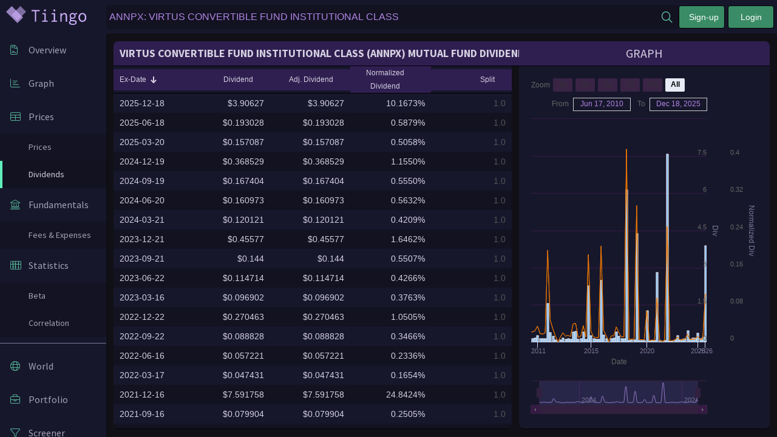

--- FILE ---
content_type: application/javascript
request_url: https://app.tiingo.com/dist/main-es2015.f31bb74a2e5d25e30b11.js
body_size: 81712
content:
(self.webpackChunktiingo_frontend=self.webpackChunktiingo_frontend||[]).push([["main"],{8255:function(e){function t(e){return Promise.resolve().then(function(){var t=new Error("Cannot find module '"+e+"'");throw t.code="MODULE_NOT_FOUND",t})}t.keys=function(){return[]},t.resolve=t,t.id=8255,e.exports=t},3802:function(e,t,n){"use strict";n.d(t,{B:function(){return l}});var i=n(2298),s=n(6215),a=n(8002),o=n(7716),r=n(1841);let l=(()=>{class e{constructor(e){this.http=e,this._sessionInformation=null,this.msgSource_sessionInformation=new i.t(1),this._accountInformation=null,this.msgSource_accountInformation=new s.X(this._accountInformation),this._apiToken=null,this.msgSource_apiToken=new s.X(this._apiToken),this._apiPermissions=null,this.msgSource_apiPermissions=new s.X(this._apiPermissions),this._externalAccountLinks=[],this.msgSource_externalAccountLinks=new s.X(this._externalAccountLinks),this.RequestCSRFToken()}get sessionInformation(){return this.msgSource_sessionInformation.asObservable()}get externalAccountLinks(){return(null==this._externalAccountLinks||0===this._externalAccountLinks.length)&&this.RequestExternalAccountLinks().subscribe(e=>{this._externalAccountLinks=e.data,this.msgSource_externalAccountLinks.next(this._externalAccountLinks)}),this.msgSource_externalAccountLinks.asObservable()}get accountInformation(){return null==this._accountInformation&&this.RequestAccountInformation().subscribe(e=>{this._accountInformation=e.data,this.msgSource_accountInformation.next(this._accountInformation)}),this.msgSource_accountInformation.asObservable()}get apiToken(){return null==this._apiToken&&this.RequestAPIToken().subscribe(e=>{this._apiToken=e.data,this.msgSource_apiToken.next(this._apiToken)}),this.msgSource_apiToken.asObservable()}get apiPermisssions(){return this.RequestAPIUsage().subscribe(e=>{this._apiPermissions=e.data,this.msgSource_apiPermissions.next(this._apiPermissions)}),this.msgSource_apiPermissions.asObservable()}RequestCSRFToken(){this.http.get("/accounts_be/csrf/",{withCredentials:!0}).subscribe(e=>{this._sessionInformation=e.data.sessionInformation,this.msgSource_sessionInformation.next(this._sessionInformation)})}RequestAccountInformation(){return this.http.get("/accounts_be/profile/",{withCredentials:!0})}SaveAccountInformation(e,t){return this.http.post("/accounts_be/profile/",{firstName:e,lastName:t},{withCredentials:!0}).pipe((0,a.U)(e=>{this._accountInformation=e.data,this.msgSource_accountInformation.next(this._accountInformation)}))}RequestChangePassword(e,t,n){return this.http.post("/accounts_be/changepassword/",{currentPassword:e,passwordOne:t,passwordTwo:n},{withCredentials:!0})}RequestCreateUserChecks(e){return this.http.post("/accounts_be/",{action:"check",userData:e},{withCredentials:!0})}RequestCreateUser(e,t){return this.http.post("/accounts_be/",{action:"register",userData:e,registeredOnPage:t},{withCredentials:!0})}RequestLoginUser(e){return this.http.post("/accounts_be/",{action:"login",userData:e},{withCredentials:!0})}RequestLogoutUser(){return this.http.post("/accounts_be/",{action:"logout"},{withCredentials:!0})}RequestForgotPassword(e){return this.http.post("/accounts_be/",{action:"forgotPassword",userData:e},{withCredentials:!0})}RequestResetPassword(e){return this.http.post("/accounts_be/",{action:"resetPassword",userData:e},{withCredentials:!0})}RequestAPIToken(){return this.http.get("/api_be/token/",{withCredentials:!0})}RequestAPIUsage(){return this.http.get("/api_be/usage/",{withCredentials:!0})}RequestExternalAccountLinks(){return this.http.get("/accounts_be/externalaccountlinks/",{withCredentials:!0})}RequestExternalAcccountLinkStep(e,t,n,i){return this.http.post("/accounts_be/externalaccountlinks/",{gameID:e,step:t,externalUsername:n,authCode:i},{withCredentials:!0}).pipe((0,a.U)(e=>{if(null!=e.error)return e;const n=e.data.accountLink;return"linkAccount"===t&&this._externalAccountLinks.push(n),this._externalAccountLinks=this._externalAccountLinks.map(e=>e.externalService===n.externalService?n:e),this.msgSource_externalAccountLinks.next(this._externalAccountLinks),e}))}}return e.\u0275fac=function(t){return new(t||e)(o.LFG(r.eN))},e.\u0275prov=o.Yz7({token:e,factory:e.\u0275fac}),e})()},3712:function(e,t,n){"use strict";n.d(t,{B:function(){return A}});var i=n(7716),s=n(3679),a=n(9761),o=n(5435),r=n(7519),l=n(3190),c=n(1554),u=n(3423),d=n(5116),g=n(3802),p=n(5618),f=n(8295),m=n(9983),h=n(8583),x=n(2458);function Z(e,t){1&e&&(i.TgZ(0,"span"),i._uU(1,"(DELISTED)"),i.qZA())}function v(e,t){if(1&e&&(i.TgZ(0,"mat-option",9),i.TgZ(1,"div",0),i.TgZ(2,"div",10),i._uU(3),i.qZA(),i.TgZ(4,"div",11),i._uU(5),i.qZA(),i.TgZ(6,"div",12),i.YNc(7,Z,2,0,"span",13),i._uU(8),i.qZA(),i.qZA(),i.qZA()),2&e){const e=t.$implicit;i.Q6J("value",e),i.xp6(1),i.ekj("delisted",!e.isActive),i.xp6(2),i.Oqu(e.ticker),i.xp6(2),i.Oqu(e.countryCode),i.xp6(2),i.Q6J("ngIf",!e.isActive),i.xp6(1),i.hij(" ",e.name,"")}}let A=(()=>{class e{constructor(e,t,n){this.router=e,this.assetService=t,this.accountService=n,this.selectedAssetChange=new i.vpe,this.autocompleteFocusedOnChange=new i.vpe,this.expandSearchBar=!1,this.autoCompleteControl=new s.NI}ngOnInit(){this.subscription=this.autoCompleteControl.valueChanges.pipe((0,a.O)(""),(0,o.h)(e=>"object"!=typeof e),(0,r.x)(),(0,l.w)(e=>this.assetService.RequestAvailableTickers(e))).subscribe(e=>this.filteredOptions=e.data)}ngOnChanges(e){void 0!==e.selectedAsset.currentValue&&this.autoCompleteControl.setValue(e.selectedAsset.currentValue)}ngOnDestroy(){this.subscription.unsubscribe()}focusSearchBar(){this.expandSearchBar=!0,this.autocompleteFocusedOnChange.emit(this.expandSearchBar)}blurSearchBar(){this.expandSearchBar=!1,this.autocompleteFocusedOnChange.emit(this.expandSearchBar)}assetDataObjToAutocompleteString(e){return e&&e.ticker.toUpperCase()+": "+e.name}selectAssetTicker(e){this.selectedAsset=e,this.selectedAssetChange.emit(this.selectedAsset)}chooseFirstOption(){this.matAutocomplete.options.first.select(),this.matAutocomplete.options.first.setActiveStyles()}}return e.\u0275fac=function(t){return new(t||e)(i.Y36(u.F0),i.Y36(d.d),i.Y36(g.B))},e.\u0275cmp=i.Xpm({type:e,selectors:[["tiingo-asset-autocomplete"]],viewQuery:function(e,t){if(1&e&&i.Gf(c.XC,7),2&e){let e;i.iGM(e=i.CRH())&&(t.matAutocomplete=e.first)}},inputs:{selectedAsset:"selectedAsset"},outputs:{selectedAssetChange:"selectedAssetChange",autocompleteFocusedOnChange:"autocompleteFocusedOnChange"},features:[i.TTD],decls:9,vars:6,consts:[["fxLayout","row"],["fxFlex","","fxLayout","row",1,"asset-lookup-form"],["fxFlex","100","floatPlaceholder","never",1,"asset-ticker-field"],["type","text","placeholder","Enter a ticker","aria-label","Ticker","matInput","",1,"ticker-input",3,"formControl","matAutocomplete","keyup.enter","click","focus","blur"],["topTickerInput",""],[3,"displayWith","optionSelected"],["auto","matAutocomplete"],["selected","true",3,"value",4,"ngFor","ngForOf"],["matSuffix","",1,"fal","fa-search","search"],["selected","true",3,"value"],["fxFlex","none",1,"ticker"],["fxFlex","none",1,"country-code"],["fxFlex","",1,"name"],[4,"ngIf"]],template:function(e,t){if(1&e&&(i.TgZ(0,"div",0),i.TgZ(1,"form",1),i.TgZ(2,"mat-form-field",2),i.TgZ(3,"input",3,4),i.NdJ("keyup.enter",function(){return t.chooseFirstOption()})("click",function(){return t.autoCompleteControl.setValue("")})("focus",function(){return t.focusSearchBar()})("blur",function(){return t.blurSearchBar()}),i.qZA(),i.TgZ(5,"mat-autocomplete",5,6),i.NdJ("optionSelected",function(e){return t.selectAssetTicker(e.option.value)}),i.YNc(7,v,9,7,"mat-option",7),i.qZA(),i._UZ(8,"i",8),i.qZA(),i.qZA(),i.qZA()),2&e){const e=i.MAs(6);i.xp6(2),i.ekj("expand",t.expandSearchBar),i.xp6(1),i.Q6J("formControl",t.autoCompleteControl)("matAutocomplete",e),i.xp6(2),i.Q6J("displayWith",t.assetDataObjToAutocompleteString),i.xp6(2),i.Q6J("ngForOf",t.filteredOptions)}},directives:[p.xw,s._Y,s.JL,s.F,p.yH,f.KE,m.Nt,s.Fj,c.ZL,s.JJ,s.oH,c.XC,h.sg,f.R9,x.ey,h.O5],styles:[".mat-autocomplete-panel[_ngcontent-%COMP%]{max-height:350px;height:350px}.mat-option[_ngcontent-%COMP%]{text-transform:uppercase;background-color:#000;color:#d4d0e0;font-size:14px;height:38px;line-height:38px}@media (max-width: 959px){.mat-option[_ngcontent-%COMP%]{font-size:13px;padding:0 8px}}.mat-option.mat-selected[_ngcontent-%COMP%]:not(.mat-option-multiple):not(.mat-option-disabled){background-color:#17172c}.mat-option.mat-active[_ngcontent-%COMP%]{background-color:#17172c}.mat-option[_ngcontent-%COMP%]:hover{background-color:#17172c!important}.mat-option[_ngcontent-%COMP%]   .ticker[_ngcontent-%COMP%]{color:#f1a2ff;width:75px}@media (max-width: 959px){.mat-option[_ngcontent-%COMP%]   .ticker[_ngcontent-%COMP%]{width:50px}}.mat-option[_ngcontent-%COMP%]   .country-code[_ngcontent-%COMP%]{color:#ffa445;width:50px}@media (max-width: 959px){.mat-option[_ngcontent-%COMP%]   .country-code[_ngcontent-%COMP%]{width:40px}}.mat-option[_ngcontent-%COMP%]   .name[_ngcontent-%COMP%]{color:#d4d0e0}.mat-option[_ngcontent-%COMP%]   .delisted[_ngcontent-%COMP%]{opacity:.4}.asset-lookup-form[_ngcontent-%COMP%]{width:100%}.asset-lookup-form[_ngcontent-%COMP%]     .mat-form-field-infix{width:auto!important}.asset-lookup-form[_ngcontent-%COMP%]   .asset-ticker-field[_ngcontent-%COMP%]{padding:2px 5px;text-align:left;border-radius:4px;height:40px}@media (max-width: 959px){.asset-lookup-form[_ngcontent-%COMP%]   .asset-ticker-field[_ngcontent-%COMP%]{width:100%}}@media (max-width: 959px){.asset-lookup-form[_ngcontent-%COMP%]   .asset-ticker-field.expand[_ngcontent-%COMP%]{width:100%}}.asset-lookup-form[_ngcontent-%COMP%]   .asset-ticker-field[_ngcontent-%COMP%]   input[_ngcontent-%COMP%]{height:25px;text-align:left;overflow:hidden}mat-form-field[_ngcontent-%COMP%]   i.search[_ngcontent-%COMP%]{position:relative;top:-2px}"]}),e})()},5116:function(e,t,n){"use strict";n.d(t,{d:function(){return o}});var i=n(6215),s=n(7716),a=n(1841);let o=(()=>{class e{constructor(e){this.http=e,this._selectedAsset=null,this.messageSource_selectedAsset=new i.X(this._selectedAsset)}get selectedAsset(){return this.messageSource_selectedAsset.asObservable()}set selectedAsset(e){let t="";if(null===e)return this._selectedAsset=null,void this.messageSource_selectedAsset.next(this._selectedAsset);t="object"==typeof e?e.ticker:e,(null===this._selectedAsset||this._selectedAsset.ticker!==t)&&this.RequestAssetDetails(t).subscribe(e=>{this._selectedAsset=e.data,this._selectedAsset.priceCurrency=this._selectedAsset.priceCurrency.toLocaleUpperCase(),this._selectedAsset.pricesStartDate=null!=this._selectedAsset.pricesStartDate?moment(this._selectedAsset.pricesStartDate).toDate():null,this._selectedAsset.pricesEndDate=null!=this._selectedAsset.pricesEndDate?moment(this._selectedAsset.pricesEndDate).toDate():null,this.messageSource_selectedAsset.next(this._selectedAsset)})}RequestAssetDetails(e){return this.http.get("/asset/assetdetails",{params:{assetTicker:e},withCredentials:!0})}RequestAvailableTickers(e){return this.http.post("/cnsl/getconsoleassets",{assetSearchStr:e},{withCredentials:!0})}RequestDividends(e){return this.http.get("/data_be/dividends",{params:{permaTicker:e},withCredentials:!0})}RequestRecentEvents(e){return this.http.get("/data_be/recent-events",{params:{permaTickers:JSON.stringify(e)},withCredentials:!0})}}return e.\u0275fac=function(t){return new(t||e)(s.LFG(a.eN))},e.\u0275prov=s.Yz7({token:e,factory:e.\u0275fac}),e})()},2286:function(e,t,n){"use strict";n.d(t,{P:function(){return r}});var i=n(8002),s=n(7716),a=n(3802),o=n(3423);let r=(()=>{class e{constructor(e,t){this.accountService=e,this.router=t}canActivate(e,t){return this.accountService.sessionInformation.pipe((0,i.U)(e=>(this.sessionInformation=e,this.sessionInformation.authenticated||this.router.navigate(["login-required"]),this.sessionInformation.authenticated)))}}return e.\u0275fac=function(t){return new(t||e)(s.LFG(a.B),s.LFG(o.F0))},e.\u0275prov=s.Yz7({token:e,factory:e.\u0275fac}),e})()},5672:function(e,t,n){"use strict";n.d(t,{t:function(){return l}});var i=n(6215),s=n(7716),a=n(3054),o=n(9075),r=n(3802);let l=(()=>{class e{constructor(e,t,n,s){this.chatService=e,this.titleService=t,this.metaService=n,this.accountService=s,this.loadedScriptURLs=[],this._chatMessageCountPrefix="",this._title="",this.msgSource_title=new i.X(this._title),this._keywords="",this.msgSource_keywords=new i.X(this._keywords),this._description="",this.msgSource_description=new i.X(this._description),this.accountService.sessionInformation.subscribe(e=>{!e.authenticated||this.chatService.chatrooms.subscribe(e=>{let t=0;e.map(e=>{t+=e.unreadMessageCount}),t>0?this._chatMessageCountPrefix="Msgs ("+t+") | ":0===t&&(this._chatMessageCountPrefix=""),this.updatePageTitle()})})}updatePageTitle(){this.titleService.setTitle(this._chatMessageCountPrefix+this._title+" | Tiingo")}setCoreTitle(e){this._title=e,this.updatePageTitle()}setMetaDescription(e){this.metaService.updateTag({name:"description",content:e})}loadScript(e){return new Promise((t,n)=>{if(-1===this.loadedScriptURLs.indexOf(e)){const n=document.createElement("script");n.type="text/javascript",n.src=e,n.onload=()=>{this.loadedScriptURLs.push(e),t({success:!0})},n.onerror=e=>t({success:!1}),document.getElementsByTagName("head")[0].appendChild(n)}else t({success:!0})})}}return e.\u0275fac=function(t){return new(t||e)(s.LFG(a.a),s.LFG(o.Dx),s.LFG(o.h_),s.LFG(r.B))},e.\u0275prov=s.Yz7({token:e,factory:e.\u0275fac,providedIn:"root"}),e})()},3054:function(e,t,n){"use strict";n.d(t,{a:function(){return c}});var i=n(6215),s=n(8002),a=n(7716),o=n(1841),r=n(1224),l=n(5127);let c=(()=>{class e{constructor(e,t,n){this.http=e,this.webSocketService=t,this.sessionConfigService=n,this.isWindowBlurred=!1,this._chatrooms=[],this.msgSource_chatrooms=new i.X(this._chatrooms),this._selectedChatroom=null,this.msgSource_selectedChatroom=new i.X(this._selectedChatroom),["chatroom-added","chatroom-messages-loaded","chatroom-messages-added","message-create","chatoption-updated","chatstatus-changed"].map(e=>{this.webSocketService.addListener(e).subscribe(e=>{this.HandleChatWebSocketEvent(e)})}),this.sessionConfigService.windowBlur.subscribe(e=>{null!=e&&(this.isWindowBlurred=e)})}get chatrooms(){return this.msgSource_chatrooms.asObservable()}get selectedChatroom(){return this.msgSource_selectedChatroom.asObservable()}RequestAllChatrooms(){return this.http.post("/chat_be/getchatrooms/",{},{withCredentials:!0})}SetSelectedChatroomByID(e){this.resetUnreadMessageCount(e),this._selectedChatroom=this._chatrooms.find(t=>t.id===e),this.msgSource_selectedChatroom.next(this._selectedChatroom)}HandleChatWebSocketEvent(e){let t;if(null!==e){switch(e.eventName){case"chatroom-added":this._chatrooms.push(e.data),this._selectedChatroom=e.data,t=this._selectedChatroom;break;case"chatroom-messages-loaded":if(0===e.data.length)return;for(let n=0;n<this._chatrooms.length;n+=1)if(this._chatrooms[n].id===e.data[0].chatroomID){this._chatrooms[n].messages=e.data,t=this._chatrooms[n];break}break;case"chatroom-messages-added":if(0===e.data.length)return;for(let n=0;n<this._chatrooms.length;n+=1)if(this._chatrooms[n].id===e.data[0].chatroomID){this._chatrooms[n].messages.unshift(...e.data),t=this._chatrooms[n];break}break;case"message-create":for(let n=0;n<this._chatrooms.length;n+=1)if(this._chatrooms[n].id===e.data.chatroomID){this._chatrooms[n].messages.push(e.data),"Tiingo-Bot"!==e.data.fromRecipient&&(this.isWindowBlurred||this._selectedChatroom.id!==this._chatrooms[n].id)&&(this._chatrooms[n].unreadMessageCount+=1),t=this._chatrooms[n];break}break;case"chatoption-updated":for(let n=0;n<this._chatrooms.length;n+=1)if(this._chatrooms[n].id===e.data.chatroomID){this._chatrooms[n].memberChatOptions=e.data,t=this._chatrooms[n];break}break;case"chatstatus-changed":for(let n=0;n<this._chatrooms.length;n+=1)this._chatrooms[n].id===e.data.chatroom.id&&("inactive"===e.data.status?(this._chatrooms[n].activeMembers=this._chatrooms[n].activeMembers.filter(t=>t!==e.data.username),this._chatrooms[n].loggedOffMembers=this._chatrooms[n].loggedOffMembers.filter(t=>t!==e.data.username)):"loggedoff"===e.data.status?(this._chatrooms[n].activeMembers=this._chatrooms[n].activeMembers.filter(t=>t!==e.data.username),this._chatrooms[n].loggedOffMembers.push(e.data.username)):"active"===e.data.status&&(this._chatrooms[n].activeMembers.push(e.data.username),this._chatrooms[n].loggedOffMembers=this._chatrooms[n].loggedOffMembers.filter(t=>t!==e.data.username)),t=this._chatrooms[n])}this.msgSource_chatrooms.next(this._chatrooms),this._selectedChatroom.id===t.id&&(this._selectedChatroom=t,this.msgSource_selectedChatroom.next(this._selectedChatroom))}}resetUnreadMessageCount(e){for(let t=0;t<this._chatrooms.length;t+=1)this._chatrooms[t].id===e&&(this._chatrooms[t].unreadMessageCount=0);this.msgSource_chatrooms.next(this._chatrooms)}RequestMessagesForChatrooms(e,t){return this.http.post("/chat_be/loadchatroommessages/",{chatroomID:e.id,chatroomName:e.name,messageIndex:t},{withCredentials:!0}).subscribe()}RequestCreateChatMessage(e,t){return this.http.post("/chat_be/addchatmessage/",{chatroomID:e.id,chatroomName:e.name,messageText:t},{withCredentials:!0}).subscribe()}RequestChatroomSearch(e,t){return void 0===t&&(t=null),this.http.post("/chat_be/searchchatrooms/",{searchQuery:e,sortByField:t},{withCredentials:!0})}RequestJoinChatroom(e){return this.http.post("/chat_be/addusertopublicchatroom/",{chatroomID:e},{withCredentials:!0}).subscribe()}RequestCreateChatroom(e,t,n,i){return this.http.post("/chat_be/chatroom/",{action:"create",chatroomName:e,description:t,isPublic:n,usernames:i},{withCredentials:!0})}RequestChatSearchUsers(e,t){return this.http.post("chat_be/searchchatinviteuser/",{username:e,chatroomID:t},{withCredentials:!0})}RequestInviteToChat(e,t){return this.http.post("/chat_be/chatrequest/",{action:"create",usernames:e,chatroomID:t},{withCredentials:!0})}RequestChatRequests(){return this.http.get("/chat_be/chatrequest/",{withCredentials:!0})}RequestUpdateChatOptions(e,t){return this.http.post("/chat_be/chatroomoptions/",{action:"update",chatroomID:e,chatOptions:t},{withCredentials:!0})}RequestRemoveChatroom(e){return this.http.post("/chat_be/chatroom/",{action:"remove",chatroomID:e},{withCredentials:!0}).pipe((0,s.U)(t=>(null!=t.error||"success"===t.data&&(this._chatrooms=this._chatrooms.filter(t=>t.id!==e),this.msgSource_chatrooms.next(this._chatrooms),this._selectedChatroom.id===e&&(this._selectedChatroom=0===this._chatrooms.length?null:this._chatrooms[0],this.msgSource_selectedChatroom.next(this._selectedChatroom))),t)))}}return e.\u0275fac=function(t){return new(t||e)(a.LFG(o.eN),a.LFG(r.l),a.LFG(l.x))},e.\u0275prov=a.Yz7({token:e,factory:e.\u0275fac,providedIn:"root"}),e})()},5127:function(e,t,n){"use strict";n.d(t,{x:function(){return o}});var i=n(6215),s=n(7716),a=n(7736);let o=(()=>{class e{constructor(e){this.mediaObserver=e,this._windowBlur=null,this.msgSource_windowBlur=new i.X(this._windowBlur),this._openDialog=null,this.msgSource_openRegistrationDialog=new i.X(this._openDialog),this._openUpgradeDialog=null,this.msgSource_openUpgradeDialog=new i.X(this._openUpgradeDialog),this._sessionConfig={onlyShowChat:!1,showSidebarNav:!0,infoPanelOpen:!1,isMobileView:!1,flexLayoutMode:"lg"},this.msgSource_sessionConfig=new i.X(this._sessionConfig),this.mediaObserver.media$.subscribe(e=>{this._sessionConfig.isMobileView="xs"===e.mqAlias||"sm"===e.mqAlias||"md"===e.mqAlias,this._sessionConfig.flexLayoutMode=e.mqAlias,this._sessionConfig.showSidebarNav=!this._sessionConfig.isMobileView,this.msgSource_sessionConfig.next(this._sessionConfig)})}get sessionConfig(){return this.msgSource_sessionConfig.asObservable()}get infoPanelOpen(){return this._sessionConfig.infoPanelOpen}get openRegistrationDialog(){return this.msgSource_openRegistrationDialog.asObservable()}get openUpgradeDialog(){return this.msgSource_openUpgradeDialog.asObservable()}get windowBlur(){return this.msgSource_windowBlur.asObservable()}set infoPanelOpen(e){this._sessionConfig.infoPanelOpen=e,this.msgSource_sessionConfig.next(this._sessionConfig)}set onlyShowChat(e){this._sessionConfig.onlyShowChat=e,this._sessionConfig.onlyShowChat&&(this._sessionConfig.showSidebarNav=!1),this.msgSource_sessionConfig.next(this._sessionConfig)}OpenRegistrationPanel(e){this.msgSource_openRegistrationDialog.next(e)}OpenUpgradePanel(e){this._openUpgradeDialog=e,this.msgSource_openUpgradeDialog.next(this._openUpgradeDialog)}openSideNav(){this._sessionConfig.showSidebarNav=!0,this.msgSource_sessionConfig.next(this._sessionConfig)}closeSideNav(){this._sessionConfig.showSidebarNav=!1,this.msgSource_sessionConfig.next(this._sessionConfig)}setWindowBlur(e){this._windowBlur=e,this.msgSource_windowBlur.next(this._windowBlur)}}return e.\u0275fac=function(t){return new(t||e)(s.LFG(a.u0))},e.\u0275prov=s.Yz7({token:e,factory:e.\u0275fac,providedIn:"root"}),e})()},8752:function(e,t,n){"use strict";n.d(t,{U:function(){return p}});var i=n(7716),s=n(5618),a=n(8583),o=n(8030),r=n(8590);function l(e,t){if(1&e&&(i.TgZ(0,"div",2),i._uU(1),i.qZA()),2&e){const e=i.oxw();i.s9C("matTooltip",e.tooltip),i.Q6J("ngClass",e.addClass),i.xp6(1),i.Oqu(e.title)}}function c(e,t){if(1&e&&(i.TgZ(0,"div",2),i.TgZ(1,"h1"),i._uU(2),i.qZA(),i.qZA()),2&e){const e=i.oxw();i.s9C("matTooltip",e.tooltip),i.Q6J("ngClass",e.addClass),i.xp6(2),i.Oqu(e.title)}}function u(e,t){if(1&e&&(i.TgZ(0,"h2"),i._uU(1),i.qZA()),2&e){const e=i.oxw(2);i.xp6(1),i.Oqu(e.title)}}function d(e,t){if(1&e&&(i.TgZ(0,"h2"),i.TgZ(1,"a",4),i._uU(2),i.qZA(),i.qZA()),2&e){const e=i.oxw(2);i.xp6(1),i.s9C("href",e.urlAddress,i.LSH),i.xp6(1),i.Oqu(e.title)}}function g(e,t){if(1&e&&(i.TgZ(0,"div",2),i.YNc(1,u,2,1,"h2",3),i.YNc(2,d,3,2,"h2",3),i.qZA()),2&e){const e=i.oxw();i.s9C("matTooltip",e.tooltip),i.Q6J("ngClass",e.addClass),i.xp6(1),i.Q6J("ngIf",null==e.urlAddress),i.xp6(1),i.Q6J("ngIf",null!=e.urlAddress)}}let p=(()=>{class e{constructor(){}ngOnInit(){}}return e.\u0275fac=function(t){return new(t||e)},e.\u0275cmp=i.Xpm({type:e,selectors:[["tiingo-component-header"]],inputs:{title:"title",tooltip:"tooltip",addClass:"addClass",headerLevel:"headerLevel",urlAddress:"urlAddress"},decls:4,vars:3,consts:[["fxFlex","","fxLayout","row","fxLayoutAlign","center start","fxLayoutGap","10px",1,"component-header"],["fxFlex","none","class","title-content",3,"ngClass","matTooltip",4,"ngIf"],["fxFlex","none",1,"title-content",3,"ngClass","matTooltip"],[4,"ngIf"],[3,"href"]],template:function(e,t){1&e&&(i.TgZ(0,"div",0),i.YNc(1,l,2,3,"div",1),i.YNc(2,c,3,3,"div",1),i.YNc(3,g,3,4,"div",1),i.qZA()),2&e&&(i.xp6(1),i.Q6J("ngIf",null==t.headerLevel),i.xp6(1),i.Q6J("ngIf","h1"===t.headerLevel),i.xp6(1),i.Q6J("ngIf","h2"===t.headerLevel))},directives:[s.yH,s.xw,s.Wh,s.SQ,a.O5,a.mk,o.oO,r.gM],styles:[".title-content[_ngcontent-%COMP%]{white-space:nowrap;overflow:hidden;text-overflow:ellipsis}h1[_ngcontent-%COMP%]{font-size:18px;margin:0}h2[_ngcontent-%COMP%]{font-size:18px;margin:0}"]}),e})()},7965:function(e,t,n){"use strict";n.d(t,{L:function(){return N}});var i=n(8583),s=n(3679),a=n(5566),o=n(1554),r=n(1095),l=n(2542),c=n(3738),u=n(7539),d=n(2458),g=n(8295),p=n(3220),f=n(2238),m=n(1769),h=n(6627),x=n(9983),Z=n(3935),v=n(9692),A=n(2613),b=n(7441),T=n(4935),q=n(1494),_=n(2789),w=n(5939),C=n(2522),S=n(8590),y=n(8694),D=n(9029),U=n(6845),F=n(670),k=n(3423),M=n(2286),L=n(8882),O=n(7716);const P={suppressScrollX:!0,wheelPropagation:!0};let N=(()=>{class e{}return e.\u0275fac=function(t){return new(t||e)},e.\u0275mod=O.oAB({type:e}),e.\u0275inj=O.cJS({providers:[M.P,{provide:o.j,useValue:{autoActiveFirstOption:!0}},{provide:g.o2,useValue:{floatLabel:"never"}},{provide:U.op,useValue:P}],imports:[[i.ez,s.u5,s.UX,k.Bz,a.o9,o.Bb,r.ot,l.vV,c.QW,u.p9,p.FA,m.t,f.Is,g.lN,Z.Tx,d.XK,h.Ps,x.c,v.TU,A.Fk,b.LD,T.SJ,q.JX,_.p0,w.Nh,C.g0,S.AV,D.X,F.TW,U.Xd,L.Iq,y.SD],i.ez,s.u5,s.UX,k.Bz,a.o9,o.Bb,r.ot,l.vV,c.QW,u.p9,p.FA,m.t,f.Is,g.lN,Z.Tx,d.XK,h.Ps,x.c,v.TU,A.Fk,b.LD,T.SJ,q.JX,_.p0,w.Nh,C.g0,S.AV,D.X,F.TW,U.Xd,y.SD]}),e})()},6165:function(e,t,n){"use strict";n.d(t,{g:function(){return s}});var i=n(7716);let s=(()=>{class e{constructor(){}}return e.\u0275fac=function(t){return new(t||e)},e.\u0275cmp=i.Xpm({type:e,selectors:[["tiingo-loading-spinner"]],decls:4,vars:0,consts:[["title","2",1,"loader","loader--style3"],["version","1.1","id","loader-1","xmlns","http://www.w3.org/2000/svg",0,"xmlns","xlink","http://www.w3.org/1999/xlink","x","0px","y","0px","width","40px","height","40px","viewBox","0 0 50 50",0,"xml","space","preserve",2,"enable-background","new 0 0 50 50"],["fill","#000","d","M43.935,25.145c0-10.318-8.364-18.683-18.683-18.683c-10.318,0-18.683,8.365-18.683,18.683h4.068c0-8.071,6.543-14.615,14.615-14.615c8.072,0,14.615,6.543,14.615,14.615H43.935z"],["attributeType","xml","attributeName","transform","type","rotate","from","0 25 25","to","360 25 25","dur","0.7s","repeatCount","indefinite"]],template:function(e,t){1&e&&(i.TgZ(0,"div",0),i.O4$(),i.TgZ(1,"svg",1),i.TgZ(2,"path",2),i._UZ(3,"animateTransform",3),i.qZA(),i.qZA(),i.qZA())},styles:["svg[_ngcontent-%COMP%]   path[_ngcontent-%COMP%], svg[_ngcontent-%COMP%]   rect[_ngcontent-%COMP%]{fill:#ffa445}"]}),e})()},7220:function(e,t,n){"use strict";n.d(t,{R:function(){return s}});var i=n(2789);class s extends i.by{constructor(){super(...arguments),this.sortingDataAccessor=(e,t)=>{const n=t.split(".");return e.hasOwnProperty(n[0])?this.getNestedPropertyValue(e,n):null},this.sortData=(e,t)=>{const n=t.active,i=t.direction;return n&&""!==i?e.sort((e,t)=>{if(-1===e.id)return-1;const s=this.sortingDataAccessor(e,n),a=this.sortingDataAccessor(t,n);if(null==s)return-1;if(null==a)return 1;let o=0;return null!=s&&null!=a?s>a?o=1:s<a&&(o=-1):null!=s?o=1:null!=a&&(o=-1),o*("asc"===i?1:-1)}):e}}getNestedPropertyValue(e,t){return t.length>1?this.getNestedPropertyValue(e[t[0]],t.slice(1)):1===t.length?e[t[0]]:void 0}}},3963:function(e,t,n){"use strict";n.d(t,{W:function(){return a},H:function(){return o}});var i=n(7716);const s=function(e,t,n,i){const s=null==n?"decimal":"currency";null==n&&(n=void 0);let a=Number(e).toLocaleString("en-US",{style:s,currency:n,currencyDisplay:"symbol",minimumFractionDigits:t,maximumFractionDigits:t});return null!=n&&(n=n.toUpperCase(),a=a.replace(n," ")),null!=i&&!0===i&&e>0?"+"+a:a},a=function(e){return e>=1e9?"B":e>=1e6?"M":e>=1e3?"K":null};let o=(()=>{class e{transform(e,t,n,i,a){if(null==e)return null;(null==n||-1===n)&&(n=2),void 0===t&&(t=null);let o=Math.abs(e);return o/=1,o>=1e9&&null===t||"B"===t?s((e/1e9).toFixed(n),n,i,a)+"B":o>=1e6&&null===t||"M"===t?s((e/1e6).toFixed(n),n,i,a)+"M":o>=1e3&&null===t||"K"===t?s((e/1e3).toFixed(n),n,i,a)+"K":s(e.toFixed(n),n,i,a)}}return e.\u0275fac=function(t){return new(t||e)},e.\u0275pipe=i.Yjl({name:"numberAbbrev",type:e,pure:!0}),e})()},2746:function(e,t,n){"use strict";n.d(t,{a:function(){return a}});var i=n(7716),s=n(8583);let a=(()=>{class e{constructor(e){this.decimalPipe=e}transform(e,t,n){return e>0?"+"+this.decimalPipe.transform(e,t,n):this.decimalPipe.transform(e,t,n)}}return e.\u0275fac=function(t){return new(t||e)(i.Y36(s.JJ,16))},e.\u0275pipe=i.Yjl({name:"numberPosNeg",type:e,pure:!0}),e})()},9503:function(e,t,n){"use strict";n.d(t,{f:function(){return s}});var i=n(7716);let s=(()=>{class e{constructor(e,t){this.renderer=e,this.elementRef=t,this.uptick=!1,this.tickDuration=500}ngOnInit(){if(null!=this.priceValue&&null!=this.prevPriceValue){let e="";e=this.priceValue>this.prevPriceValue?"font-color-price-positive":this.priceValue<this.prevPriceValue?"font-color-price-negative":"font-color-price-flat",this.renderer.addClass(this.elementRef.nativeElement,e)}else if(null!=this.priceValue){let e="";e=this.priceValue>0?"font-color-price-positive":this.priceValue<0?"font-color-price-negative":"font-color-price-flat",this.renderer.addClass(this.elementRef.nativeElement,e)}}ngOnChanges(e){if(!(null!=e.priceValue&&e.priceValue.firstChange||null!=e.prevPriceValue&&e.prevPriceValue.firstChange)){if(null!=this.prevPriceValue){let t="";t=e.priceValue.previousValue>this.prevPriceValue?"font-color-price-positive":e.priceValue.previousValue<this.prevPriceValue?"font-color-price-negative":"font-color-price-flat",this.renderer.removeClass(this.elementRef.nativeElement,t)}if(null!=this.priceValue&&null!=this.prevPriceValue){let e="";e=this.priceValue>this.prevPriceValue?"font-color-price-positive":this.priceValue<this.prevPriceValue?"font-color-price-negative":"font-color-price-flat",this.renderer.addClass(this.elementRef.nativeElement,e)}else if(null!=this.priceValue){let t="",n="";n=e.priceValue.previousValue>0?"font-color-price-positive":e.priceValue.previousValue<0?"font-color-price-negative":"font-color-price-flat",this.renderer.removeClass(this.elementRef.nativeElement,n),t=this.priceValue>0?"font-color-price-positive":this.priceValue<0?"font-color-price-negative":"font-color-price-flat",this.renderer.addClass(this.elementRef.nativeElement,t)}this.uptick&&(e.priceValue.currentValue>e.priceValue.previousValue?(this.renderer.addClass(this.elementRef.nativeElement,"font-color-price-positive-uptick"),setTimeout(()=>{this.renderer.removeClass(this.elementRef.nativeElement,"font-color-price-positive-uptick")},this.tickDuration)):e.priceValue.currentValue<e.priceValue.previousValue&&(this.renderer.addClass(this.elementRef.nativeElement,"font-color-price-negative-downtick"),setTimeout(()=>{this.renderer.removeClass(this.elementRef.nativeElement,"font-color-price-negative-downtick")},this.tickDuration)))}}}return e.\u0275fac=function(t){return new(t||e)(i.Y36(i.Qsj),i.Y36(i.SBq))},e.\u0275dir=i.lG2({type:e,selectors:[["","tiingoPrice",""]],inputs:{priceValue:"priceValue",prevPriceValue:"prevPriceValue",uptick:"uptick",tickDuration:"tickDuration"},features:[i.TTD]}),e})()},7248:function(e,t,n){"use strict";n.d(t,{d:function(){return a}});var i=n(7716),s=n(9075);let a=(()=>{class e{constructor(e){this.sanitizer=e}transform(e,t){return this.sanitizer.sanitize(i.q3G.HTML,e)}}return e.\u0275fac=function(t){return new(t||e)(i.Y36(s.H7,16))},e.\u0275pipe=i.Yjl({name:"sanitizeHTML",type:e,pure:!0}),e})()},671:function(e,t,n){"use strict";n.d(t,{W:function(){return r}});var i=n(8002),s=n(6215),a=n(7716),o=n(1841);let r=(()=>{class e{constructor(e){this.http=e,this._customMetrics=[],this.msgSource_customMetrics=new s.X(this._customMetrics),this._selectedCustomMetricSummary=null,this.msgSource_selectedCustomMetricSummary=new s.X(this._selectedCustomMetricSummary),this._availableCustomMetricFields={fundamentals:[],technicals:[],functions:[]},this.msgSource_availableCustomMetricFields=new s.X(this._availableCustomMetricFields),this._currentCustomMetricVariableNames=[],this.msgSource_currentCustomMetricVariableNames=new s.X(this._currentCustomMetricVariableNames)}get customMetrics(){return(void 0===this._customMetricQuerySubscription||!0===this._customMetricQuerySubscription.closed)&&0===this._customMetrics.length&&(this._customMetricQuerySubscription=this.RequestAllCustomMetrics().subscribe()),this.msgSource_customMetrics.asObservable()}get selectedCustomMetricSummary(){return(void 0===this._customMetricQuerySubscription||!0===this._customMetricQuerySubscription.closed)&&0===this._customMetrics.length&&(this._customMetricQuerySubscription=this.RequestAllCustomMetrics().subscribe()),this.msgSource_selectedCustomMetricSummary.asObservable()}get availableCustomMetricFields(){return 0===this._availableCustomMetricFields.fundamentals.length&&this.RequestAllAvailableCustomMetricFields().subscribe(),this.msgSource_availableCustomMetricFields.asObservable()}RequestAllCustomMetrics(){return this.http.get("/custommetrics_be/usercustommetrics",{withCredentials:!0}).pipe((0,i.U)(e=>{this._customMetrics=e.data,this.msgSource_customMetrics.next(this._customMetrics)}))}setSelectedCustomMetricByID(e){null!==e?(this._selectedCustomMetricSummary=this._customMetrics.find(t=>t.id===e),this.msgSource_selectedCustomMetricSummary.next(this._selectedCustomMetricSummary)):this._selectedCustomMetricSummary=null}RequestAllAvailableCustomMetricFields(){return this.http.get("/custommetrics_be/availablefields",{withCredentials:!0}).pipe((0,i.U)(e=>{this._availableCustomMetricFields=e.data,this.msgSource_availableCustomMetricFields.next(this._availableCustomMetricFields)}))}CreateCustomMetric(){return this.http.post("/custommetrics_be/",{action:"create"},{withCredentials:!0}).pipe((0,i.U)(e=>{this._customMetrics.unshift(e.data),this.msgSource_customMetrics.next(this._customMetrics),this.setSelectedCustomMetricByID(e.data.id)}))}SaveCustomMetric(e){return this.http.post("/custommetrics_be",{action:"save",customMetric:e},{withCredentials:!0}).pipe((0,i.U)(e=>{const t=e.data;return this._customMetrics=this._customMetrics.map(e=>e.id===t.id?t:e),this._selectedCustomMetricSummary.id===t.id&&(this._selectedCustomMetricSummary=t,this.msgSource_selectedCustomMetricSummary.next(this._selectedCustomMetricSummary)),t}))}SaveCustomMetricMetaData(e,t){return this._customMetrics=this._customMetrics.map(n=>(n.id===e&&(n.name=t),n)),this.msgSource_customMetrics.next(this._customMetrics),this._selectedCustomMetricSummary.name=t,this.msgSource_selectedCustomMetricSummary.next(this._selectedCustomMetricSummary),this.http.post("/custommetrics_be/",{action:"meta",id:e,name:t},{withCredentials:!0}).subscribe()}RequestCustomMetricDistributionData(e){const t=this._customMetrics.find(t=>t.id===e);return this.http.post("/custommetrics_be/",{action:"calcDistribution",id:t.id},{withCredentials:!0}).pipe((0,i.U)(e=>{const t=e.data;return this._customMetrics=this._customMetrics.map(e=>e.id===t.id?t:e),this._selectedCustomMetricSummary.id===t.id&&(this._selectedCustomMetricSummary=t,this.msgSource_selectedCustomMetricSummary.next(this._selectedCustomMetricSummary)),t}))}DeleteCustomMetric(e){return this._customMetrics=this._customMetrics.filter(t=>t.id!==e.id),this.msgSource_customMetrics.next(this._customMetrics),this._customMetrics.length>0&&this.setSelectedCustomMetricByID(this._customMetrics[0].id),this.http.post("/custommetrics_be/",{action:"delete",id:e.id},{withCredentials:!0}).pipe((0,i.U)(e=>e))}}return e.\u0275fac=function(t){return new(t||e)(a.LFG(o.eN))},e.\u0275prov=a.Yz7({token:e,factory:e.\u0275fac}),e})()},7746:function(e,t,n){"use strict";n.d(t,{Q:function(){return ve}});var i=n(2238),s=n(2789),a=n(3679),o=n(1177),r=n(7716),l=n(7886),c=n(5618),u=n(4935),d=n(1095),g=n(8295),p=n(9983),f=n(1494),m=n(8583),h=n(7539);const x=["newsSourcesTableSort"];function Z(e,t){1&e&&(r.TgZ(0,"mat-header-cell",39),r._uU(1," Selected "),r.qZA())}function v(e,t){if(1&e){const e=r.EpF();r.TgZ(0,"mat-cell",40),r.TgZ(1,"mat-checkbox",41),r.NdJ("change",function(t){const n=r.CHM(e).$implicit;return r.oxw().selectNewsSource(t,n)}),r.qZA(),r.qZA()}if(2&e){const e=t.$implicit;r.xp6(1),r.Q6J("checked",!e.excluded)("disableRipple",!0)}}function A(e,t){1&e&&(r.TgZ(0,"mat-header-cell",42),r._uU(1," Code "),r.qZA())}function b(e,t){if(1&e&&(r.TgZ(0,"mat-cell",43),r.TgZ(1,"div",44),r._uU(2),r.qZA(),r.qZA()),2&e){const e=t.$implicit;r.xp6(2),r.Oqu(e.abbreviation)}}function T(e,t){1&e&&(r.TgZ(0,"mat-header-cell",45),r._uU(1," Name "),r.qZA())}function q(e,t){if(1&e&&(r.TgZ(0,"mat-cell",46),r.TgZ(1,"div",44),r._uU(2),r.qZA(),r.qZA()),2&e){const e=t.$implicit;r.xp6(2),r.Oqu(e.name)}}function _(e,t){1&e&&(r.TgZ(0,"mat-header-cell",47),r._uU(1," Domain "),r.qZA())}function w(e,t){if(1&e&&(r.TgZ(0,"mat-cell",48),r.TgZ(1,"div",44),r._uU(2),r.qZA(),r.qZA()),2&e){const e=t.$implicit;r.xp6(2),r.Oqu(e.domain)}}function C(e,t){1&e&&r._UZ(0,"mat-header-row",49)}function S(e,t){1&e&&r._UZ(0,"mat-row",50)}function y(e,t){1&e&&(r.TgZ(0,"div",51),r.TgZ(1,"div",52),r._uU(2,"Saved!"),r.qZA(),r.qZA())}let D=(()=>{class e{constructor(e,t,n){this.data=e,this.dialogRef=t,this.newsService=n,this.selectedTabLabel="ui",this.savedMessage=!1,this.newsSourcesTableDataSource=new s.by,this.newsSourcesDisplayedTableColumns=["excluded","abbreviation","name","domain"],this.viewFormatFormControl=new a.NI,this.wasNewsSettingsSaved=!1,this.newsSources=[]}ngOnInit(){this.newsSourcesTableDataSource.sort=this.newsSourcesTableSort,this.subscription=this.newsService.newsFeedOptions.subscribe(e=>{null!=e&&(this.newsFeedOptions=e,this.newsSources=this.newsFeedOptions.sourceInfos.map(e=>(e.excluded=!1,e)))}),this.individualNewsSettings=this.data.individualNewsSettings,this.globalNewsSettingsEdit=(0,o.Z)(this.data.globalNewsSettings),this.globalNewsSettingsEdit.excludedSources.map(e=>{for(let t=0;t<this.newsSources.length;t+=1)this.newsSources[t].id===e.id&&(this.newsSources[t].excluded=!0)}),this.newsSourcesTableDataSource.data=this.newsSources}ngOnDestroy(){this.subscription.unsubscribe()}newsSourcesApplyFilter(e){e=(e=e.trim()).toLowerCase(),this.newsSourcesTableDataSource.filter=e}setSelectedTab(e){this.selectedTabLabel=e}selectNewsSource(e,t){e.checked?(t.excluded=!1,this.globalNewsSettingsEdit.excludedSources=this.globalNewsSettingsEdit.excludedSources.filter(e=>e.id!==t.id)):(t.excluded=!0,this.globalNewsSettingsEdit.excludedSources.push(t)),this.newsSources=this.newsSources.map(e=>e.id===t.id?t:e),this.newsSourcesTableDataSource.data=this.newsSources}selectViewFormat(e){this.globalNewsSettingsEdit.viewFormat=e}saveNewsSettings(){this.newsService.SaveGlobalNewsSetting(this.globalNewsSettingsEdit).subscribe(e=>{this.savedMessage=!0,setTimeout(()=>{this.savedMessage=!1},2e3),this.wasNewsSettingsSaved=!0})}}return e.\u0275fac=function(t){return new(t||e)(r.Y36(i.WI),r.Y36(i.so),r.Y36(l.Y))},e.\u0275cmp=r.Xpm({type:e,selectors:[["tiingo-news-settings"]],viewQuery:function(e,t){if(1&e&&r.Gf(x,7),2&e){let e;r.iGM(e=r.CRH())&&(t.newsSourcesTableSort=e.first)}},decls:55,vars:16,consts:[["fxFlex","100","fxLayout","row",1,"component-wrapper","margin-none-all","news-settings-container"],["fxFlex","100","fxFlex.gt-sm","80","fxFlexOffset.gt-sm","10","fxFlex.gt-md","60","fxFlexOffset.gt-md","20","fxLayout","column"],["fxFlex","none","fxLayout","row",1,"component-body"],["fxFlex","100","mat-dialog-title","",1,"text-align-center"],["fxFlex","600px","fxLayout","column",1,"component-body","padding-none-all"],["mode","side","position","start","fxLayout","column",3,"opened"],["sidenav",""],[1,"selection-label-container",3,"click"],["fxLayout","column"],["fxFlex","600px","fxLayout","column",1,"component-body",3,"hidden"],["fxFlex","none"],["fxFlex","none","fxLayout","column",1,"radio-mat-button-group"],["fxFlex","none","fxLayout","row"],["mat-button","","fxFlex","100","fxFlex.gt-sm","450px",1,"text-align-left",3,"click"],["fxFlex","none","fxLayout","row",1,"component-options"],["fxFlex",""],["matInput","","placeholder","Search",3,"keyup"],["matSuffix","",1,"fal","fa-search","search"],["matSort","","fxFlex","100",1,"striped","condensed",3,"dataSource"],["newsSourcesTable","","newsSourcesTableSort","matSort"],["matColumnDef","excluded"],["mat-sort-header","","class","text-align-left","fxFlex","75px",4,"matHeaderCellDef"],["fxLayout","column","fxLayoutAlign","space-between start","class","text-align-left font-size-xsm mat-column-select","fxFlex","75px",4,"matCellDef"],["matColumnDef","abbreviation"],["mat-sort-header","","class","text-align-left","fxFlex","150px",4,"matHeaderCellDef"],["fxLayout","column","fxLayoutAlign","space-between start","class","text-align-left font-size-xsm","fxFlex","150px",4,"matCellDef"],["matColumnDef","name"],["mat-sort-header","","class","text-align-left","fxFlex","300px",4,"matHeaderCellDef"],["fxLayout","column","fxLayoutAlign","space-between start","class","text-align-left font-size-xsm","fxFlex","300px",4,"matCellDef"],["matColumnDef","domain"],["mat-sort-header","","class","text-align-left","fxFlex","",4,"matHeaderCellDef"],["fxLayout","column","fxLayoutAlign","space-between start","class","text-align-left font-size-xsm","fxFlex","",4,"matCellDef"],["class","sticky",4,"matHeaderRowDef"],["class","stretch",4,"matRowDef","matRowDefColumns"],["fxFlex","none","fxLayout","column",1,"component-body"],["fxFlex","none","fxLayout","row","fxLayoutAlign","center center"],["fxFlex","none","mat-button","",1,"affirm",3,"click"],["fxFlex","none","fxFlexOffset","50px","mat-button","",1,"negate",3,"mat-dialog-close"],["fxFlex","none","fxLayout","row","class","font-color-affirm",4,"ngIf"],["mat-sort-header","","fxFlex","75px",1,"text-align-left"],["fxLayout","column","fxLayoutAlign","space-between start","fxFlex","75px",1,"text-align-left","font-size-xsm","mat-column-select"],[1,"form-control",3,"checked","disableRipple","change"],["mat-sort-header","","fxFlex","150px",1,"text-align-left"],["fxLayout","column","fxLayoutAlign","space-between start","fxFlex","150px",1,"text-align-left","font-size-xsm"],["fxFlex","none",1,"track-num"],["mat-sort-header","","fxFlex","300px",1,"text-align-left"],["fxLayout","column","fxLayoutAlign","space-between start","fxFlex","300px",1,"text-align-left","font-size-xsm"],["mat-sort-header","","fxFlex","",1,"text-align-left"],["fxLayout","column","fxLayoutAlign","space-between start","fxFlex","",1,"text-align-left","font-size-xsm"],[1,"sticky"],[1,"stretch"],["fxFlex","none","fxLayout","row",1,"font-color-affirm"],["fxFlex","100",1,"text-align-center"]],template:function(e,t){1&e&&(r.TgZ(0,"div",0),r.TgZ(1,"div",1),r.TgZ(2,"div",2),r.TgZ(3,"div",3),r._uU(4,"Edit Your News Feed"),r.qZA(),r.qZA(),r.TgZ(5,"div",4),r.TgZ(6,"mat-sidenav-container"),r.TgZ(7,"mat-sidenav",5,6),r.TgZ(9,"div",7),r.NdJ("click",function(){return t.setSelectedTab("ui")}),r._uU(10,"UI"),r.qZA(),r.TgZ(11,"div",7),r.NdJ("click",function(){return t.setSelectedTab("news-sources")}),r._uU(12,"News Sources"),r.qZA(),r.qZA(),r.TgZ(13,"mat-sidenav-content",8),r.TgZ(14,"div",9),r.TgZ(15,"div",10),r._uU(16,"Choose your view:"),r.qZA(),r.TgZ(17,"div",11),r.TgZ(18,"div",12),r.TgZ(19,"button",13),r.NdJ("click",function(){return t.selectViewFormat("relaxed")}),r._uU(20," Relaxed: Easy-to-ready news with images and descriptions "),r.qZA(),r.qZA(),r.TgZ(21,"div",12),r.TgZ(22,"button",13),r.NdJ("click",function(){return t.selectViewFormat("compact")}),r._uU(23," Compact: See more articles at once with a compact view "),r.qZA(),r.qZA(),r.qZA(),r.qZA(),r.TgZ(24,"div",9),r.TgZ(25,"div",10),r._uU(26,"Choose your news sources"),r.qZA(),r.TgZ(27,"div",14),r.TgZ(28,"mat-form-field",15),r.TgZ(29,"input",16),r.NdJ("keyup",function(e){return t.newsSourcesApplyFilter(e.target.value)}),r.qZA(),r._UZ(30,"i",17),r.qZA(),r.qZA(),r.TgZ(31,"mat-table",18,19),r.ynx(34,20),r.YNc(35,Z,2,0,"mat-header-cell",21),r.YNc(36,v,2,2,"mat-cell",22),r.BQk(),r.ynx(37,23),r.YNc(38,A,2,0,"mat-header-cell",24),r.YNc(39,b,3,1,"mat-cell",25),r.BQk(),r.ynx(40,26),r.YNc(41,T,2,0,"mat-header-cell",27),r.YNc(42,q,3,1,"mat-cell",28),r.BQk(),r.ynx(43,29),r.YNc(44,_,2,0,"mat-header-cell",30),r.YNc(45,w,3,1,"mat-cell",31),r.BQk(),r.YNc(46,C,1,0,"mat-header-row",32),r.YNc(47,S,1,0,"mat-row",33),r.qZA(),r.qZA(),r.qZA(),r.qZA(),r.qZA(),r.TgZ(48,"div",34),r.TgZ(49,"mat-dialog-actions",35),r.TgZ(50,"button",36),r.NdJ("click",function(){return t.saveNewsSettings()}),r._uU(51,"Apply"),r.qZA(),r.TgZ(52,"button",37),r._uU(53,"Close"),r.qZA(),r.qZA(),r.YNc(54,y,3,0,"div",38),r.qZA(),r.qZA(),r.qZA()),2&e&&(r.xp6(7),r.Q6J("opened",!0),r.xp6(2),r.ekj("selected","ui"===t.selectedTabLabel),r.xp6(2),r.ekj("selected","news-sources"===t.selectedTabLabel),r.xp6(3),r.Q6J("hidden","ui"!==t.selectedTabLabel),r.xp6(5),r.ekj("active","relaxed"===(null==t.globalNewsSettingsEdit?null:t.globalNewsSettingsEdit.viewFormat)),r.xp6(3),r.ekj("active","compact"===(null==t.globalNewsSettingsEdit?null:t.globalNewsSettingsEdit.viewFormat)),r.xp6(2),r.Q6J("hidden","news-sources"!==t.selectedTabLabel),r.xp6(7),r.Q6J("dataSource",t.newsSourcesTableDataSource),r.xp6(15),r.Q6J("matHeaderRowDef",t.newsSourcesDisplayedTableColumns),r.xp6(1),r.Q6J("matRowDefColumns",t.newsSourcesDisplayedTableColumns),r.xp6(5),r.Q6J("mat-dialog-close",t.wasNewsSettingsSaved),r.xp6(2),r.Q6J("ngIf",t.savedMessage))},directives:[c.yH,c.xw,c.UT,i.uh,u.TM,u.JX,u.Rh,d.lW,g.KE,p.Nt,g.R9,s.BZ,f.YE,s.w1,s.fO,s.Dz,s.as,s.nj,i.H8,c.Wh,i.ZT,m.O5,s.ge,f.nU,s.ev,h.oG,s.XQ,s.Gk],styles:[".news-settings-container[_ngcontent-%COMP%]{font-size:16px}.news-settings-container[_ngcontent-%COMP%]   .mat-column-select[_ngcontent-%COMP%]{overflow:visible;overflow:initial}.news-settings-container[_ngcontent-%COMP%]   mat-sidenav[_ngcontent-%COMP%]{background-color:#121221;width:150px}.news-settings-container[_ngcontent-%COMP%]   mat-sidenav[_ngcontent-%COMP%]   .selection-label-container[_ngcontent-%COMP%]{padding:0 15px;height:45px;line-height:45px;font-size:16px;cursor:pointer}.news-settings-container[_ngcontent-%COMP%]   mat-sidenav[_ngcontent-%COMP%]   .selection-label-container.selected[_ngcontent-%COMP%], .news-settings-container[_ngcontent-%COMP%]   mat-sidenav[_ngcontent-%COMP%]   .selection-label-container[_ngcontent-%COMP%]:hover{background-color:#2f1f51;border-right:2px solid #54c792}"]}),e})();var U=n(1224),F=n(8752),k=n(8590),M=n(8030),L=n(5939),O=n(9029),P=n(6845);let N=(()=>{class e{constructor(e,t){this.renderer=e,this.elRef=t}ngOnChanges(e){null!=e.timerSetActive&&!0===e.timerSetActive.currentValue&&null!=this.timerLength&&null!=this.timerClassName&&(this.renderer.addClass(this.elRef.nativeElement,this.timerClassName),setTimeout(()=>{this.renderer.removeClass(this.elRef.nativeElement,this.timerClassName)},this.timerLength))}}return e.\u0275fac=function(t){return new(t||e)(r.Y36(r.Qsj),r.Y36(r.SBq))},e.\u0275dir=r.lG2({type:e,selectors:[["","tiingoTimerClass",""]],inputs:{timerLength:"timerLength",timerClassName:"timerClassName",timerSetActive:"timerSetActive"},features:[r.TTD]}),e})(),I=(()=>{class e{transform(e,t){return e.length<=t?e:e.substr(0,t)+"..."}}return e.\u0275fac=function(t){return new(t||e)},e.\u0275pipe=r.Yjl({name:"summary",type:e,pure:!0}),e})();function J(e,t){if(1&e&&r._UZ(0,"img",22),2&e){const e=r.oxw(2);r.Q6J("src",null==e.topStoryLink?null:e.topStoryLink.imgURL,r.LSH)}}function Y(e,t){if(1&e&&(r.TgZ(0,"div",12),r._UZ(1,"tiingo-component-header",13),r.TgZ(2,"div",14),r.TgZ(3,"div",15),r.YNc(4,J,1,1,"img",16),r.qZA(),r.TgZ(5,"div",17),r.TgZ(6,"div",18),r.TgZ(7,"a",19),r._uU(8),r.qZA(),r.qZA(),r.TgZ(9,"div",20),r._uU(10),r.ALo(11,"date"),r.qZA(),r.TgZ(12,"div",21),r._uU(13),r.qZA(),r.qZA(),r.qZA(),r.qZA()),2&e){const e=r.oxw();r.xp6(4),r.Q6J("ngIf",null!=e.topStoryLink),r.xp6(3),r.s9C("href",null==e.topStoryLink?null:e.topStoryLink.url,r.LSH),r.xp6(1),r.hij(" ",null==e.topStoryLink?null:e.topStoryLink.title," "),r.xp6(2),r.hij(" ",r.xi3(11,5,null==e.topStoryLink?null:e.topStoryLink.publishedDate,"h:mm aa | MMMM dd, yyyy")," "),r.xp6(3),r.hij(" ",null==e.topStoryLink?null:e.topStoryLink.description," ")}}function E(e,t){if(1&e&&(r.TgZ(0,"div",32),r.TgZ(1,"div",33),r.TgZ(2,"span",34),r._uU(3),r.ALo(4,"date"),r.qZA(),r.TgZ(5,"div",35),r._uU(6," \xa0 "),r.TgZ(7,"a",19),r._uU(8),r.qZA(),r.qZA(),r.qZA(),r.qZA()),2&e){const e=r.oxw().$implicit;r.xp6(3),r.AsE(" [",r.xi3(4,4,e.publishedDate,"MMM-dd HH:mm:a"),"|",e.sourceInfo.abbreviation,"] "),r.xp6(4),r.s9C("href",e.url,r.LSH),r.xp6(1),r.hij(" ",e.title," ")}}function Q(e,t){if(1&e&&r._UZ(0,"img",22),2&e){const e=r.oxw(2).$implicit;r.Q6J("src",e.imgURL,r.LSH)}}function R(e,t){1&e&&r._UZ(0,"img",42)}function B(e,t){if(1&e&&(r.TgZ(0,"div",32),r.TgZ(1,"div",36),r.YNc(2,Q,1,1,"img",16),r.YNc(3,R,1,0,"img",37),r.qZA(),r.TgZ(4,"div",17),r.TgZ(5,"div",38),r.TgZ(6,"a",19),r._uU(7),r.qZA(),r.qZA(),r.TgZ(8,"div",39),r._uU(9),r.ALo(10,"summary"),r.qZA(),r.TgZ(11,"div",40),r._uU(12),r.ALo(13,"date"),r.TgZ(14,"a",41),r._uU(15),r.qZA(),r.qZA(),r.qZA(),r.qZA()),2&e){const e=r.oxw().$implicit;r.xp6(2),r.Q6J("ngIf",null!==e.imgURL),r.xp6(1),r.Q6J("ngIf",null===e.imgURL),r.xp6(3),r.s9C("href",e.url,r.LSH),r.xp6(1),r.hij(" ",e.title," "),r.xp6(2),r.Oqu(r.xi3(10,8,e.description,120)),r.xp6(3),r.hij(" ",r.xi3(13,11,e.publishedDate,"MMM-dd HH:mm:a")," | "),r.xp6(2),r.MGl("href","https://",e.sourceInfo.domain,"",r.LSH),r.xp6(1),r.Oqu(e.sourceInfo.domain)}}function H(e,t){if(1&e&&(r.TgZ(0,"div",30),r.YNc(1,E,9,7,"div",31),r.YNc(2,B,16,14,"div",31),r.qZA()),2&e){const e=t.$implicit,n=r.oxw(3);r.ekj("compact","compact"===(null==n.globalNewsSettings?null:n.globalNewsSettings.viewFormat)),r.Q6J("timerSetActive",e.addedByLiveFeed),r.xp6(1),r.Q6J("ngIf","compact"===(null==n.globalNewsSettings?null:n.globalNewsSettings.viewFormat)),r.xp6(1),r.Q6J("ngIf","relaxed"===(null==n.globalNewsSettings?null:n.globalNewsSettings.viewFormat))}}function $(e,t){if(1&e){const e=r.EpF();r.TgZ(0,"div",28),r.NdJ("scrolled",function(){return r.CHM(e),r.oxw(2).requestMoreNewsOnScroll()}),r.YNc(1,H,3,5,"div",29),r.qZA()}if(2&e){const e=r.oxw(2);r.Q6J("scrollWindow",!1)("infiniteScrollDistance",2),r.xp6(1),r.Q6J("ngForOf",e.newsLinks)("ngForTrackBy",e.trackByNewsFunction)}}function j(e,t){if(1&e&&(r.TgZ(0,"div",32),r.TgZ(1,"div",33),r.TgZ(2,"span",44),r._uU(3),r.ALo(4,"date"),r.qZA(),r.TgZ(5,"div",35),r._uU(6," \xa0 "),r.TgZ(7,"a",19),r._uU(8),r.qZA(),r.qZA(),r.qZA(),r.qZA()),2&e){const e=r.oxw().$implicit;r.xp6(3),r.AsE(" [",r.xi3(4,4,e.publishedDate,"MMM-dd HH:mm:a"),"|",e.sourceInfo.abbreviation,"] "),r.xp6(4),r.s9C("href",e.url,r.LSH),r.xp6(1),r.hij(" ",e.title," ")}}function V(e,t){if(1&e&&r._UZ(0,"img",22),2&e){const e=r.oxw(2).$implicit;r.Q6J("src",e.imgURL,r.LSH)}}function z(e,t){1&e&&r._UZ(0,"img",42)}function G(e,t){if(1&e&&(r.TgZ(0,"div",32),r.TgZ(1,"div",36),r.YNc(2,V,1,1,"img",16),r.YNc(3,z,1,0,"img",37),r.qZA(),r.TgZ(4,"div",17),r.TgZ(5,"div",38),r.TgZ(6,"a",19),r._uU(7),r.qZA(),r.qZA(),r.TgZ(8,"div",39),r._uU(9),r.ALo(10,"summary"),r.qZA(),r.TgZ(11,"div",40),r._uU(12),r.ALo(13,"date"),r.TgZ(14,"a",41),r._uU(15),r.qZA(),r.qZA(),r.qZA(),r.qZA()),2&e){const e=r.oxw().$implicit;r.xp6(2),r.Q6J("ngIf",null!==e.imgURL),r.xp6(1),r.Q6J("ngIf",null===e.imgURL),r.xp6(3),r.s9C("href",e.url,r.LSH),r.xp6(1),r.hij(" ",e.title," "),r.xp6(2),r.Oqu(r.xi3(10,8,e.description,120)),r.xp6(3),r.hij(" ",r.xi3(13,11,e.publishedDate,"MMM-dd HH:mm:a")," | "),r.xp6(2),r.MGl("href","https://",e.sourceInfo.domain,"",r.LSH),r.xp6(1),r.Oqu(e.sourceInfo.domain)}}function X(e,t){if(1&e&&(r.TgZ(0,"div",30),r.YNc(1,j,9,7,"div",31),r.YNc(2,G,16,14,"div",31),r.qZA()),2&e){const e=t.$implicit,n=r.oxw(4);r.ekj("compact","compact"===(null==n.globalNewsSettings?null:n.globalNewsSettings.viewFormat)),r.Q6J("timerSetActive",e.addedByLiveFeed),r.xp6(1),r.Q6J("ngIf","compact"===(null==n.globalNewsSettings?null:n.globalNewsSettings.viewFormat)),r.xp6(1),r.Q6J("ngIf","relaxed"===(null==n.globalNewsSettings?null:n.globalNewsSettings.viewFormat))}}function W(e,t){if(1&e){const e=r.EpF();r.TgZ(0,"div",28),r.NdJ("scrolled",function(){return r.CHM(e),r.oxw(3).requestMoreNewsOnScroll()}),r.YNc(1,X,3,5,"div",29),r.qZA()}if(2&e){const e=r.oxw(3);r.Q6J("scrollWindow",!1)("infiniteScrollDistance",2),r.xp6(1),r.Q6J("ngForOf",e.blogLinks)("ngForTrackBy",e.trackByNewsFunction)}}function K(e,t){1&e&&(r.TgZ(0,"mat-tab",43),r.YNc(1,W,2,4,"ng-template",25),r.qZA())}function ee(e,t){if(1&e&&(r.TgZ(0,"div",32),r.TgZ(1,"div",33),r.TgZ(2,"span",44),r._uU(3),r.ALo(4,"date"),r.qZA(),r.TgZ(5,"div",35),r._uU(6," \xa0 "),r.TgZ(7,"a",19),r._uU(8),r.qZA(),r.qZA(),r.qZA(),r.qZA()),2&e){const e=r.oxw().$implicit;r.xp6(3),r.AsE(" [",r.xi3(4,4,e.publishedDate,"MMM-dd HH:mm:a"),"|",e.sourceInfo.abbreviation,"] "),r.xp6(4),r.s9C("href",e.url,r.LSH),r.xp6(1),r.hij(" ",e.title," ")}}function te(e,t){if(1&e&&r._UZ(0,"img",22),2&e){const e=r.oxw(2).$implicit;r.Q6J("src",e.imgURL,r.LSH)}}function ne(e,t){1&e&&r._UZ(0,"img",42)}function ie(e,t){if(1&e&&(r.TgZ(0,"div",32),r.TgZ(1,"div",36),r.YNc(2,te,1,1,"img",16),r.YNc(3,ne,1,0,"img",37),r.qZA(),r.TgZ(4,"div",17),r.TgZ(5,"div",38),r.TgZ(6,"a",19),r._uU(7),r.qZA(),r.qZA(),r.TgZ(8,"div",39),r._uU(9),r.ALo(10,"summary"),r.qZA(),r.TgZ(11,"div",40),r._uU(12),r.ALo(13,"date"),r.TgZ(14,"a",41),r._uU(15),r.qZA(),r.qZA(),r.qZA(),r.qZA()),2&e){const e=r.oxw().$implicit;r.xp6(2),r.Q6J("ngIf",null!==e.imgURL),r.xp6(1),r.Q6J("ngIf",null===e.imgURL),r.xp6(3),r.s9C("href",e.url,r.LSH),r.xp6(1),r.hij(" ",e.title," "),r.xp6(2),r.Oqu(r.xi3(10,8,e.description,120)),r.xp6(3),r.hij(" ",r.xi3(13,11,e.publishedDate,"MMM-dd HH:mm:a")," | "),r.xp6(2),r.MGl("href","https://",e.sourceInfo.domain,"",r.LSH),r.xp6(1),r.Oqu(e.sourceInfo.domain)}}function se(e,t){if(1&e&&(r.TgZ(0,"div",30),r.YNc(1,ee,9,7,"div",31),r.YNc(2,ie,16,14,"div",31),r.qZA()),2&e){const e=t.$implicit,n=r.oxw(3);r.ekj("compact","compact"===(null==n.globalNewsSettings?null:n.globalNewsSettings.viewFormat)),r.Q6J("timerSetActive",e.addedByLiveFeed),r.xp6(1),r.Q6J("ngIf","compact"===(null==n.globalNewsSettings?null:n.globalNewsSettings.viewFormat)),r.xp6(1),r.Q6J("ngIf","relaxed"===(null==n.globalNewsSettings?null:n.globalNewsSettings.viewFormat))}}function ae(e,t){if(1&e){const e=r.EpF();r.TgZ(0,"div",28),r.NdJ("scrolled",function(){return r.CHM(e),r.oxw(2).requestMoreNewsOnScroll()}),r.YNc(1,se,3,5,"div",45),r.qZA()}if(2&e){const e=r.oxw(2);r.Q6J("scrollWindow",!1)("infiniteScrollDistance",2),r.xp6(1),r.Q6J("ngForOf",e.filterPressReleases(e.newsLinks))}}function oe(e,t){if(1&e&&(r.TgZ(0,"mat-tab-group",23),r.TgZ(1,"mat-tab",24),r.YNc(2,$,2,4,"ng-template",25),r.qZA(),r.YNc(3,K,2,0,"mat-tab",26),r.TgZ(4,"mat-tab",27),r.YNc(5,ae,2,3,"ng-template",25),r.qZA(),r.qZA()),2&e){const e=r.oxw();r.xp6(3),r.Q6J("ngIf",!e.popOutBlogTab)}}function re(e,t){if(1&e&&(r.TgZ(0,"div",32),r.TgZ(1,"div",33),r.TgZ(2,"span",44),r._uU(3),r.ALo(4,"date"),r.qZA(),r.TgZ(5,"div",35),r._uU(6," \xa0 "),r.TgZ(7,"a",19),r._uU(8),r.qZA(),r.qZA(),r.qZA(),r.qZA()),2&e){const e=r.oxw().$implicit;r.xp6(3),r.AsE(" [",r.xi3(4,4,e.publishedDate,"MMM-dd HH:mm:a"),"|",e.sourceInfo.abbreviation,"] "),r.xp6(4),r.s9C("href",e.url,r.LSH),r.xp6(1),r.hij(" ",e.title," ")}}function le(e,t){if(1&e&&r._UZ(0,"img",22),2&e){const e=r.oxw(2).$implicit;r.Q6J("src",e.imgURL,r.LSH)}}function ce(e,t){1&e&&r._UZ(0,"img",42)}function ue(e,t){if(1&e&&(r.TgZ(0,"div",32),r.TgZ(1,"div",36),r.YNc(2,le,1,1,"img",16),r.YNc(3,ce,1,0,"img",37),r.qZA(),r.TgZ(4,"div",17),r.TgZ(5,"div",38),r.TgZ(6,"a",19),r._uU(7),r.qZA(),r.qZA(),r.TgZ(8,"div",39),r._uU(9),r.ALo(10,"summary"),r.qZA(),r.TgZ(11,"div",40),r._uU(12),r.ALo(13,"date"),r.TgZ(14,"a",41),r._uU(15),r.qZA(),r.qZA(),r.qZA(),r.qZA()),2&e){const e=r.oxw().$implicit;r.xp6(2),r.Q6J("ngIf",null!==e.imgURL),r.xp6(1),r.Q6J("ngIf",null===e.imgURL),r.xp6(3),r.s9C("href",e.url,r.LSH),r.xp6(1),r.hij(" ",e.title," "),r.xp6(2),r.Oqu(r.xi3(10,8,e.description,120)),r.xp6(3),r.hij(" ",r.xi3(13,11,e.publishedDate,"MMM-dd HH:mm:a")," | "),r.xp6(2),r.MGl("href","https://",e.sourceInfo.domain,"",r.LSH),r.xp6(1),r.Oqu(e.sourceInfo.domain)}}function de(e,t){if(1&e&&(r.TgZ(0,"div",30),r.YNc(1,re,9,7,"div",31),r.YNc(2,ue,16,14,"div",31),r.qZA()),2&e){const e=t.$implicit,n=r.oxw(2);r.ekj("compact","compact"===(null==n.globalNewsSettings?null:n.globalNewsSettings.viewFormat)),r.Q6J("timerSetActive",e.addedByLiveFeed),r.xp6(1),r.Q6J("ngIf","compact"===(null==n.globalNewsSettings?null:n.globalNewsSettings.viewFormat)),r.xp6(1),r.Q6J("ngIf","relaxed"===(null==n.globalNewsSettings?null:n.globalNewsSettings.viewFormat))}}function ge(e,t){if(1&e){const e=r.EpF();r.TgZ(0,"div",28),r.NdJ("scrolled",function(){return r.CHM(e),r.oxw().requestMoreNewsOnScroll()}),r.YNc(1,de,3,5,"div",29),r.qZA()}if(2&e){const e=r.oxw();r.Q6J("scrollWindow",!1)("infiniteScrollDistance",2),r.xp6(1),r.Q6J("ngForOf",e.newsLinks)("ngForTrackBy",e.trackByNewsFunction)}}function pe(e,t){if(1&e&&(r.TgZ(0,"div",32),r.TgZ(1,"div",33),r.TgZ(2,"span",44),r._uU(3),r.ALo(4,"date"),r.qZA(),r.TgZ(5,"div",35),r._uU(6," \xa0 "),r.TgZ(7,"a",19),r._uU(8),r.qZA(),r.qZA(),r.qZA(),r.qZA()),2&e){const e=r.oxw().$implicit;r.xp6(3),r.AsE(" [",r.xi3(4,4,e.publishedDate,"MMM-dd HH:mm:a"),"|",e.sourceInfo.abbreviation,"] "),r.xp6(4),r.s9C("href",e.url,r.LSH),r.xp6(1),r.hij(" ",e.title," ")}}function fe(e,t){if(1&e&&r._UZ(0,"img",22),2&e){const e=r.oxw(2).$implicit;r.Q6J("src",e.imgURL,r.LSH)}}function me(e,t){1&e&&r._UZ(0,"img",42)}function he(e,t){if(1&e&&(r.TgZ(0,"div",32),r.TgZ(1,"div",36),r.YNc(2,fe,1,1,"img",16),r.YNc(3,me,1,0,"img",37),r.qZA(),r.TgZ(4,"div",17),r.TgZ(5,"div",38),r.TgZ(6,"a",19),r._uU(7),r.qZA(),r.qZA(),r.TgZ(8,"div",39),r._uU(9),r.ALo(10,"summary"),r.qZA(),r.TgZ(11,"div",40),r._uU(12),r.ALo(13,"date"),r.TgZ(14,"a",41),r._uU(15),r.qZA(),r.qZA(),r.qZA(),r.qZA()),2&e){const e=r.oxw().$implicit;r.xp6(2),r.Q6J("ngIf",null!==e.imgURL),r.xp6(1),r.Q6J("ngIf",null===e.imgURL),r.xp6(3),r.s9C("href",e.url,r.LSH),r.xp6(1),r.hij(" ",e.title," "),r.xp6(2),r.Oqu(r.xi3(10,8,e.description,120)),r.xp6(3),r.hij(" ",r.xi3(13,11,e.publishedDate,"MMM-dd HH:mm:a")," | "),r.xp6(2),r.MGl("href","https://",e.sourceInfo.domain,"",r.LSH),r.xp6(1),r.Oqu(e.sourceInfo.domain)}}function xe(e,t){if(1&e&&(r.TgZ(0,"div",30),r.YNc(1,pe,9,7,"div",31),r.YNc(2,he,16,14,"div",31),r.qZA()),2&e){const e=t.$implicit,n=r.oxw(2);r.ekj("compact","compact"===(null==n.globalNewsSettings?null:n.globalNewsSettings.viewFormat)),r.Q6J("timerSetActive",e.addedByLiveFeed),r.xp6(1),r.Q6J("ngIf","compact"===(null==n.globalNewsSettings?null:n.globalNewsSettings.viewFormat)),r.xp6(1),r.Q6J("ngIf","relaxed"===(null==n.globalNewsSettings?null:n.globalNewsSettings.viewFormat))}}function Ze(e,t){if(1&e){const e=r.EpF();r.TgZ(0,"div",46),r._UZ(1,"tiingo-component-header",47),r.TgZ(2,"div",28),r.NdJ("scrolled",function(){return r.CHM(e),r.oxw().requestMoreNewsOnScroll()}),r.YNc(3,xe,3,5,"div",29),r.qZA(),r.qZA()}if(2&e){const e=r.oxw();r.xp6(2),r.Q6J("scrollWindow",!1)("infiniteScrollDistance",2),r.xp6(1),r.Q6J("ngForOf",e.blogLinks)("ngForTrackBy",e.trackByNewsFunction)}}let ve=(()=>{class e{constructor(e,t,n){this.dialog=e,this.newsService=t,this.webSocketService=n,this.displayTopStory=!1,this.showCategoryTabs=!0,this.popOutBlogTab=!0,this.newsPanelTabWidth="50",this.newsLinks=[],this.blogLinks=[]}ngOnInit(){this.newsPanelTabWidth=this.popOutBlogTab?"50":"100",this.subscription=this.webSocketService.addListener("news-new-link").subscribe(e=>{this.AddNewLink(e)}),this.subscription.add(this.newsService.newsLinks.subscribe(e=>{this.newsLinks=e,this.blogLinks=this.newsLinks.filter(e=>!0===e.sourceInfo.isBlog),this.displayTopStory&&(this.setNewTopStory(this.newsLinks),this.topStoryLinkInterval=setInterval(()=>{this.setNewTopStory(this.newsLinks)},3e5))})),this.subscription.add(this.newsService.globalNewsSettings.subscribe(e=>{this.globalNewsSettings=e})),this.subscription.add(this.newsService.individualNewsSettings.subscribe(e=>{null!=e&&(this.individualNewsSettings=e,this.individualNewsSettings.tickers.map(e=>this.webSocketService.addSubscription("news","ticker:"+e)),this.individualNewsSettings.tags.map(e=>this.webSocketService.addSubscription("news","tag:"+e)))}))}ngOnChanges(e){if(null!=this.topStoryLinkInterval&&(clearInterval(this.topStoryLinkInterval),this.topStoryLinkInterval=null),null!=e.ticker&&null!=e.ticker.currentValue)this.ClearNews(),this.newsLinkQuerySubscription=this.newsService.RequestNews("asset",this.ticker).subscribe(e=>{null==e.error&&this.webSocketService.addSubscription("news","ticker:"+this.ticker)});else if(null!=e.portfolio&&null!=e.portfolio.currentValue){let t=!1;if(null!=e.portfolio.currentValue&&null==e.portfolio.previousValue)t=!0;else if(e.portfolio.currentValue.id!==e.portfolio.previousValue.id)this.ClearNews(),t=!0;else{const n=e.portfolio.previousValue.portfolioStocks.filter(e=>void 0!==e.asset);e.portfolio.currentValue.portfolioStocks.filter(e=>void 0!==e.asset).length!==n.length&&(t=!0)}if(!1===t)return;void 0!==this.newsLinkQuerySubscription&&!1===this.newsLinkQuerySubscription.closed&&this.newsLinkQuerySubscription.unsubscribe(),this.newsLinkQuerySubscription=this.newsService.RequestNews("portfolio",null,this.portfolio.id).subscribe(e=>{null==e.error&&this.portfolio.portfolioStocks.map(e=>{null!=e.asset&&-1===e.asset.ticker.indexOf("CASH")&&this.webSocketService.addSubscription("news","ticker:"+e.asset.ticker)})})}else null!=e.world&&!0===e.world.currentValue&&(this.ClearNews(),this.newsLinkQuerySubscription=this.newsService.RequestNews("world").subscribe(e=>{}))}filterPressReleases(e){return e.filter(e=>e.isPressRelease)}ClearNews(){null!=this.individualNewsSettings&&(null!=this.ticker?this.webSocketService.removeSubscription("news","ticker:"+this.ticker):null!=this.portfolio&&this.portfolio.portfolioStocks.map(e=>{null!=e.asset&&-1===e.asset.ticker.indexOf("CASH")&&this.webSocketService.removeSubscription("news","ticker:"+e.asset.ticker)}),this.individualNewsSettings.tickers.map(e=>this.webSocketService.removeSubscription("news","ticker:"+e)),this.individualNewsSettings.tags.map(e=>this.webSocketService.removeSubscription("news","tag:"+e)),this.individualNewsSettings=null,this.newsLinks=[],this.blogLinks=[])}ngOnDestroy(){this.subscription.unsubscribe(),this.ClearNews()}AddNewLink(e){if(null==e)return;let t=e.data;if(t=this.newsService.CleanNewsLink(t),t.addedByLiveFeed=!0,null==this.globalNewsSettings.excludedSources.find(e=>e.domain===t.sourceInfo.domain)){if(t.publishedDate>=this.newsLinks[0].publishedDate)this.newsLinks.unshift(t),this.newsLinks.pop();else for(let e=0;e<this.newsLinks.length;e+=1){if(e===this.newsLinks.length-1){this.newsLinks.push(t);break}if(this.newsLinks[e].publishedDate>=t.publishedDate&&t.publishedDate>=this.newsLinks[e+1].publishedDate){this.newsLinks.splice(e+1,0,t),this.newsLinks.pop();break}}if(t.sourceInfo.isBlog)if(t.publishedDate>=this.blogLinks[0].publishedDate)this.blogLinks.unshift(t),this.blogLinks.pop();else for(let e=0;e<this.blogLinks.length;e+=1){if(e===this.blogLinks.length-1){this.blogLinks.push(t);break}if(this.blogLinks[e].publishedDate>=t.publishedDate&&t.publishedDate>=this.blogLinks[e+1].publishedDate){this.blogLinks.splice(e+1,0,t),this.blogLinks.pop();break}}}}trackByNewsFunction(e,t){return t.id}requestMoreNewsOnScroll(){null!=this.ticker?this.newsService.RequestNews("asset",this.ticker,void 0,this.newsLinks[this.newsLinks.length-1].publishedDate).subscribe():null!=this.portfolio?this.newsService.RequestNews("portfolio",void 0,this.portfolio.id,this.newsLinks[this.newsLinks.length-1].publishedDate).subscribe():!0===this.world&&this.newsService.RequestNews("world",void 0,void 0,this.newsLinks[this.newsLinks.length-1].publishedDate).subscribe()}setNewTopStory(e){for(let t=0;t<e.length;t+=1)if(null!=e[t].imgURL){this.topStoryLink=e[t];break}}openNewsSettingsDialog(){this.dialog.open(D,{width:"100%",height:"800px",data:{individualNewsSettings:this.individualNewsSettings,globalNewsSettings:this.globalNewsSettings}}).afterClosed().subscribe(e=>{e&&(this.ClearNews(),null!=this.ticker?this.newsService.RequestNews("asset",this.ticker,void 0).subscribe():null!=this.portfolio?this.newsService.RequestNews("portfolio",void 0,this.portfolio.id).subscribe():!0===this.world&&this.newsService.RequestNews("world").subscribe())})}}return e.\u0275fac=function(t){return new(t||e)(r.Y36(i.uw),r.Y36(l.Y),r.Y36(U.l))},e.\u0275cmp=r.Xpm({type:e,selectors:[["tiingo-news"]],inputs:{world:"world",ticker:"ticker",portfolio:"portfolio",displayTopStory:"displayTopStory",showCategoryTabs:"showCategoryTabs",popOutBlogTab:"popOutBlogTab"},features:[r.TTD],decls:12,vars:5,consts:[["fxFlex","100","fxLayout","column","fxFlexFill",""],["fxFlex","170px","fxLayout","column","class","component-wrapper margin-none-left margin-none-right margin-none-top top-story-container",4,"ngIf"],["fxFlex","100","fxLayout","column","fxLayout.gt-sm","row"],["fxFlex","250px","fxFlex.gt-sm","","fxLayout","column","fxLayoutAlign","start stretch"],["fxFlex","none","fxLayout","row","fxLayoutAlign","start center",2,"position","relative"],["fxFlex","","fxLayout","row","headerLevel","h2","title","News"],["fxFlex","none"],["mat-button","","matTooltip","Edit your news feed","aria-label","Button to edit your news feed settings",1,"icon","settings-icon",3,"matTooltipShowDelay","click"],[1,"fas","fa-cog"],["fxFlex","","class","sub-tabs",4,"ngIf"],["fxFlex","","infiniteScroll","","class","component-body padding-none-all news-links-container",3,"perfectScrollbar","scrollWindow","infiniteScrollDistance","scrolled",4,"ngIf"],["fxFlex","250px","fxFlexOffset","15px","fxFlex.gt-sm","","fxFlexOffset.gt-sm","0px","fxLayout","column","fxLayoutAlign","start stretch","fxFlexOffset.gt-sm","12px",4,"ngIf"],["fxFlex","170px","fxLayout","column",1,"component-wrapper","margin-none-left","margin-none-right","margin-none-top","top-story-container"],["fxFlex","none","fxLayout","row","headerLevel","h2","title","Featured Story"],["fxFlex","","fxLayout","row",1,"component-body"],["fxHide","","fxShow.gt-sm","","fxFlex","140px",1,"image"],[3,"src",4,"ngIf"],["fxFlex","","fxFlexOffset","10px","fxLayout","column"],["fxFlex","none","fxLayout","row",1,"top-story-link-container"],["fxFlex","100","target","_blank","rel","noopener noreferrer",3,"href"],["fxFlex","none",1,"top-story-date"],["fxFlex","none",1,"top-story-description"],[3,"src"],["fxFlex","",1,"sub-tabs"],["label","All"],["matTabContent",""],["label","Blogs",4,"ngIf"],["label","Press Releases"],["fxFlex","","infiniteScroll","",1,"component-body","padding-none-all","news-links-container",3,"perfectScrollbar","scrollWindow","infiniteScrollDistance","scrolled"],["class","news-story-wrapper","tiingoTimerClass","","timerLength","5000","timerClassName","news-story-added",3,"compact","timerSetActive",4,"ngFor","ngForOf","ngForTrackBy"],["tiingoTimerClass","","timerLength","5000","timerClassName","news-story-added",1,"news-story-wrapper",3,"timerSetActive"],["fxLayout","row","fxLayoutAlign","start start",4,"ngIf"],["fxLayout","row","fxLayoutAlign","start start"],["fxFlex","none",1,"datetime-source-and-text-container"],[1,"date-source","font-family-fixed-width"],["fxFlex","none","fxLayout","row",1,"link-container"],["fxFlex","60px",1,"image"],["src","https://media.tiingo.com/dist/images/news/no_news_image.png",4,"ngIf"],["fxFlex","none",1,"headline"],["fxFlex","none",1,"lede"],["fxFlex","none",1,"date-source"],["target","_blank","rel","noopener noreferrer",3,"href"],["src","https://media.tiingo.com/dist/images/news/no_news_image.png"],["label","Blogs"],[1,"datetime-source-text"],["class","news-story-wrapper","tiingoTimerClass","","timerLength","5000","timerClassName","news-story-added",3,"compact","timerSetActive",4,"ngFor","ngForOf"],["fxFlex","250px","fxFlexOffset","15px","fxFlex.gt-sm","","fxFlexOffset.gt-sm","0px","fxLayout","column","fxLayoutAlign","start stretch","fxFlexOffset.gt-sm","12px"],["fxFlex","none","fxLayout","row","headerLevel","h2","title","Blogs"]],template:function(e,t){1&e&&(r.TgZ(0,"div",0),r.YNc(1,Y,14,8,"div",1),r.TgZ(2,"div",2),r.TgZ(3,"div",3),r.TgZ(4,"div",4),r._UZ(5,"tiingo-component-header",5),r.TgZ(6,"div",6),r.TgZ(7,"button",7),r.NdJ("click",function(){return t.openNewsSettingsDialog()}),r._UZ(8,"i",8),r.qZA(),r.qZA(),r.qZA(),r.YNc(9,oe,6,1,"mat-tab-group",9),r.YNc(10,ge,2,4,"div",10),r.qZA(),r.YNc(11,Ze,4,4,"div",11),r.qZA(),r.qZA()),2&e&&(r.xp6(1),r.Q6J("ngIf",t.displayTopStory),r.xp6(6),r.Q6J("matTooltipShowDelay",100),r.xp6(2),r.Q6J("ngIf",t.showCategoryTabs),r.xp6(1),r.Q6J("ngIf",!t.showCategoryTabs),r.xp6(1),r.Q6J("ngIf",t.popOutBlogTab))},directives:[c.yH,c.xw,c.s9,m.O5,c.Wh,F.U,d.lW,k.gM,M.b8,c.UT,L.SP,L.uX,L.Vc,O.R,P.$V,m.sg,N],pipes:[m.uU,I],styles:['.mat-divider.divider-with-icon[_ngcontent-%COMP%]{width:calc(100% - 20px)}.top-story-container[_ngcontent-%COMP%]{margin-bottom:8px}.top-story-container[_ngcontent-%COMP%]   .image[_ngcontent-%COMP%]{width:100px;height:100px;position:relative;overflow:hidden;border-radius:5%}.top-story-container[_ngcontent-%COMP%]   .image[_ngcontent-%COMP%]   img[_ngcontent-%COMP%]{display:inline;margin:0 auto 0 0%;height:100%;width:auto}.top-story-container[_ngcontent-%COMP%]   .top-story-link-container[_ngcontent-%COMP%]{font-size:20px;font-weight:700}@media (max-width: 959px){.top-story-container[_ngcontent-%COMP%]   .top-story-link-container[_ngcontent-%COMP%]{font-size:14px}}.top-story-container[_ngcontent-%COMP%]   .top-story-date[_ngcontent-%COMP%]{color:#7d7896}@media (max-width: 959px){.top-story-container[_ngcontent-%COMP%]   .top-story-date[_ngcontent-%COMP%]{font-size:13px}}.top-story-container[_ngcontent-%COMP%]   .top-story-description[_ngcontent-%COMP%]{font-size:16px;font-weight:400}@media (max-width: 959px){.top-story-container[_ngcontent-%COMP%]   .top-story-description[_ngcontent-%COMP%]{font-size:13px}}.settings-icon[_ngcontent-%COMP%]{position:absolute;right:0;top:-2px}.news-links-container[_ngcontent-%COMP%]{position:relative}.news-links-container[_ngcontent-%COMP%]   .news-story-wrapper[_ngcontent-%COMP%]{margin:2px 0;padding:8px;font-family:"Source Sans Pro",sans-serif}.news-links-container[_ngcontent-%COMP%]   .news-story-wrapper[_ngcontent-%COMP%]   .image[_ngcontent-%COMP%]{width:60px;height:60px;position:relative;overflow:hidden;border-radius:50%}.news-links-container[_ngcontent-%COMP%]   .news-story-wrapper[_ngcontent-%COMP%]   .image[_ngcontent-%COMP%]   img[_ngcontent-%COMP%]{display:inline;margin:0 auto 0 0%;height:100%;width:auto}.news-links-container[_ngcontent-%COMP%]   .news-story-wrapper[_ngcontent-%COMP%]   .headline[_ngcontent-%COMP%]{margin:0 0 2px;font-weight:700;font-size:14px;overflow:hidden;word-break:break-word}.news-links-container[_ngcontent-%COMP%]   .news-story-wrapper[_ngcontent-%COMP%]   .headline[_ngcontent-%COMP%]   a[_ngcontent-%COMP%]{color:#68e8b9}.news-links-container[_ngcontent-%COMP%]   .news-story-wrapper[_ngcontent-%COMP%]   .lede[_ngcontent-%COMP%]{margin:0 0 2px;font-weight:400;word-break:break-word;font-size:14px}.news-links-container[_ngcontent-%COMP%]   .news-story-wrapper[_ngcontent-%COMP%]   .date-source[_ngcontent-%COMP%]{color:#7d7896;font-weight:400;font-size:14px}.news-links-container[_ngcontent-%COMP%]   .news-story-wrapper[_ngcontent-%COMP%]   .date-source[_ngcontent-%COMP%]   a[_ngcontent-%COMP%]{color:#7d7896}.news-links-container[_ngcontent-%COMP%]   .news-story-wrapper.news-story-added[_ngcontent-%COMP%]{background-color:#350040}']}),e})()},1926:function(e,t,n){"use strict";n.d(t,{u:function(){return a}});var i=n(7965),s=n(7716);let a=(()=>{class e{}return e.\u0275fac=function(t){return new(t||e)},e.\u0275mod=s.oAB({type:e}),e.\u0275inj=s.cJS({providers:[],imports:[[i.L]]}),e})()},7886:function(e,t,n){"use strict";n.d(t,{Y:function(){return l}});var i=n(8002),s=n(6215),a=n(9765),o=n(7716),r=n(1841);let l=(()=>{class e{constructor(e){this.http=e,this._newsLinks=[],this.msgSource_newsLinks=new s.X(this._newsLinks),this.msgSource_individualNewsSettings=new a.xQ,this._globalNewsSettings=null,this.msgSource_globalNewsSettings=new a.xQ,this._newsFeedOptions=null,this.msgSource_newsFeedOptions=new s.X(this._newsFeedOptions)}get newsLinks(){return this.msgSource_newsLinks.asObservable()}get individualNewsSettings(){return this.msgSource_individualNewsSettings.asObservable()}get globalNewsSettings(){return this.msgSource_globalNewsSettings.asObservable()}get newsFeedOptions(){return this.msgSource_newsFeedOptions.asObservable()}CleanNewsLink(e){return e.publishedDate=moment(e.publishedDate).toDate(),e}RequestNews(e,t,n,s){return this.http.post("/news/newspanel/",{pageType:e,ticker:t,portfolioID:n,maxQueryDate:JSON.stringify(s)},{withCredentials:!0}).pipe((0,i.U)(e=>{const t=e.data.newsSettings;this._globalNewsSettings=t.global,this.msgSource_globalNewsSettings.next(this._globalNewsSettings),this._individualNewsSettings=t.individual,this.msgSource_individualNewsSettings.next(this._individualNewsSettings),this._newsFeedOptions=t.potentialNewsOptions,this.msgSource_newsFeedOptions.next(this._newsFeedOptions);let n=e.data.newsLinks;return n=n.map(e=>this.CleanNewsLink(e)),null==s?this._newsLinks=n:this._newsLinks.push(...n),this.msgSource_newsLinks.next(this._newsLinks),e.data}))}SaveGlobalNewsSetting(e){return this.http.post("/news/newssettings/",{globalNewsSettings:e},{withCredentials:!0}).pipe((0,i.U)(e=>{this._globalNewsSettings=e.data.globalNewsSettings,this.msgSource_globalNewsSettings.next(this._globalNewsSettings)}))}}return e.\u0275fac=function(t){return new(t||e)(o.LFG(r.eN))},e.\u0275prov=o.Yz7({token:e,factory:e.\u0275fac}),e})()},903:function(e,t,n){"use strict";n.d(t,{M:function(){return c}});var i=n(1841),s=n(8002),a=n(6215),o=n(7716),r=n(1224),l=n(4879);let c=(()=>{class e{constructor(e,t,n){this.http=e,this.webSocketService=t,this.sideBarService=n,this._portfolios=[],this.msgSource_portfolios=new a.X(this._portfolios),this._selectedPortfolio=null,this.msgSource_selectedPortfolio=new a.X(this._selectedPortfolio),this._portfolioGames=[],this.msgSource_portfolioGames=new a.X(this._portfolioGames),this.subscription=this.webSocketService.addListener("trade-updated").subscribe(e=>{if(null==e)return;const t=this._portfolios.findIndex(t=>t.id===e.data.portfolio.id);this._portfolios[t]=e.data.portfolio,this._selectedPortfolio.id===this._portfolios[t].id&&(this._selectedPortfolio=this._portfolios[t],this.msgSource_selectedPortfolio.next(this._selectedPortfolio)),this.msgSource_portfolios.next(this._portfolios)}),this.subscription.add(this.webSocketService.addListener("leaderboard-update").subscribe(e=>{if(null==e||0===this._portfolios.length)return;const t=this._portfolios.findIndex(t=>!(null==t.game||t.game.id!==e.data.meta.id));this._portfolios[t].leaderboard=e.data,this._selectedPortfolio.id===this._portfolios[t].id&&(this._selectedPortfolio=this._portfolios[t],this.msgSource_selectedPortfolio.next(this._selectedPortfolio)),this.msgSource_portfolios.next(this._portfolios)}))}UpdateSideBarConfigToIncludeGames(e){this.sideBarService.sideBarConfig.subscribe(e=>{})}get portfolios(){return this._portfoliosQuerySubscription=this.RequestPortfolio(-1,!1).subscribe(),this.msgSource_portfolios.asObservable()}get selectedPortfolio(){return(void 0===this._portfoliosQuerySubscription||!0===this._portfoliosQuerySubscription.closed)&&0===this._portfolios.length&&(this._portfoliosQuerySubscription=this.RequestPortfolio(-1,!1).subscribe()),this.msgSource_selectedPortfolio.asObservable().pipe((0,s.U)(e=>(null!=e&&(e=this.CalcPNL(e),(e=this.CalcMarketValue(e)).hasPositions=e.portfolioStocks.filter(e=>0!==e.quantity).length>0),e)))}get portfolioGames(){return this.RequestPortfolioGames("overview").subscribe(),this.msgSource_portfolioGames.asObservable()}setSelectedPortfolioByID(e){this._selectedPortfolio=null===e?null:this._portfolios.find(t=>t.id===e),this.msgSource_selectedPortfolio.next(this._selectedPortfolio)}RequestPortfolio(e,t){return this.http.get("/portfolio_be/",{params:(new i.LE).set("id",e.toString()).set("metaOnly",t.toString()),withCredentials:!0}).pipe((0,s.U)(e=>{this._portfolios=e.data,this.msgSource_portfolios.next(this._portfolios)}))}AddPortfolio(e){this._portfolios.unshift(e),this.msgSource_portfolios.next(this._portfolios),this.setSelectedPortfolioByID(e.id)}CreatePortfolio(){return this.http.post("/portfolio_be/",{action:"create"},{withCredentials:!0}).pipe((0,s.U)(e=>{this._portfolios.unshift(e.data),this.msgSource_portfolios.next(this._portfolios),this.setSelectedPortfolioByID(e.data.id)}))}DeletePortfolio(e){return this._portfolios=this._portfolios.filter(t=>t.id!==e),this.msgSource_portfolios.next(this._portfolios),this._portfolios.length>0&&this.setSelectedPortfolioByID(this._portfolios[0].id),this.http.post("/portfolio_be/",{action:"delete",id:e},{withCredentials:!0}).pipe((0,s.U)(e=>e))}SavePortfolioMetaData(e,t){return this._portfolios=this._portfolios.map(n=>(n.id===e&&(n.name=t),n)),this.msgSource_portfolios.next(this._portfolios),this._selectedPortfolio.name=t,this.msgSource_selectedPortfolio.next(this._selectedPortfolio),this.http.post("/portfolio_be/",{action:"meta",id:e,name:t},{withCredentials:!0}).pipe()}UpdatePortfolioPosition(e,t,n){return this.http.post("/portfolioposition_be/",{action:"update",updateField:t,id:e,newValue:n},{withCredentials:!0}).pipe((0,s.U)(e=>{const t=e.data;this._selectedPortfolio.portfolioStocks=this._selectedPortfolio.portfolioStocks.map(e=>e.id===t.id?t:e),this.msgSource_selectedPortfolio.next(this._selectedPortfolio)}))}CreatePortfolioPosition(e,t,n,i){return this.http.post("/portfolioposition_be/",{action:"create",id:e,permaTicker:t,acqPrice:n,quantity:i},{withCredentials:!0}).pipe((0,s.U)(e=>{const t=e.data,n=this._selectedPortfolio.portfolioStocks.findIndex(e=>e.id===t.id);-1===n?this._selectedPortfolio.portfolioStocks.splice(1,0,t):this._selectedPortfolio.portfolioStocks[n]=t,this.msgSource_selectedPortfolio.next(this._selectedPortfolio)}))}DeletePortfolioPosition(e){return this.http.post("/portfolioposition_be/",{action:"delete",id:e},{withCredentials:!0}).pipe((0,s.U)(e=>{this._selectedPortfolio.portfolioStocks=this._selectedPortfolio.portfolioStocks.filter(t=>t.id!==e.data.id),this.msgSource_selectedPortfolio.next(this._selectedPortfolio)}))}RequestStatisticStockCorrelationData(e,t,n,i,a){return this.http.post("/portfolio_be/statistics/cac",{portfolioID:e,startDate:t,endDate:n,resampleFreq:i,lookbackWindow:a},{withCredentials:!0}).pipe((0,s.U)(e=>e.data))}RequestScenarioAnalysisData(e,t,n,i,a){return this.http.post("/portfolio_be/statistics/scenario-analysis",{portfolioID:e,startDate:t,endDate:n},{withCredentials:!0}).pipe((0,s.U)(e=>(e.data.returns=JSON.parse(e.data.returns),e.data.assetPerformance=e.data.assetPerformance.map(e=>(e.data=JSON.parse(e.data),e)),e.data.navCash=e.data.navCash.map(e=>(e.data=JSON.parse(e.data),e)),e.data.navNormalizedPercent=e.data.navNormalizedPercent.map(e=>(e.data=JSON.parse(e.data),e)),e.data)))}CalcPNL(e){return e.pnl=0,e.portfolioStocks=e.portfolioStocks.map(t=>(null!=t.asset&&null!=t.asset.priceData&&null!=t.quantity&&null!=t.acqPrice&&(t.pnl=(t.asset.priceData.close-t.acqPrice)*t.quantity,e.pnl+=t.pnl),t)),e}CalcMarketValue(e){e.marketValue=0;let t=0,n=0;return e.portfolioStocks=e.portfolioStocks.map(e=>(null!=e.asset&&null!=e.asset.priceData&&-1===e.asset.ticker.indexOf("CASH")&&0!==e.quantity&&(e.quantity>0?(e.marketValue=e.quantity*e.asset.priceData.close,t+=e.marketValue):e.quantity<0&&(e.marketValue=e.quantity*e.asset.priceData.close,n+=e.marketValue)),e)),e.marketValue=null!=e.cash?e.cash+t+(e.shortCash+(e.shortCash- -1*n)):t+n,e}RequestPortfolioGames(e){return this.http.get("/portfolio_be/games",{params:(new i.LE).set("pageURL",e),withCredentials:!0}).pipe((0,s.U)(e=>(this._portfolioGames=e.data.games,this.msgSource_portfolioGames.next(this._portfolioGames),e)))}RequestCreatePortfolioGameProfile(e){return this.http.post("/portfolio_be/games",{action:"create",portfolioGameID:e.id},{withCredentials:!0})}RequestUpdatePortfolioGameProfileStep(e,t){return this.http.post("/portfolio_be/games",{action:"updateRegistrationStep",portfolioGameProfileID:e.id,registrationStep:t},{withCredentials:!0})}RequestAgreePortfolioGameTerms(e){return this.http.post("/portfolio_be/games",{action:"agreeTerms",portfolioGameProfileID:e.id},{withCredentials:!0})}RequestSavePortfolioGameAnswers(e){return this.http.post("/portfolio_be/games",{action:"saveQuestionResponses",portfolioGameProfile:e},{withCredentials:!0})}RequestUploadPortfolioGameResume(e,t){const n=new FormData;return n.append("portfolioGameProfile",JSON.stringify(e)),n.append("resumeFile",t,t.name),this.http.post("portfolio_be/games",n,{withCredentials:!0})}RequestPortfolioGameLeaderboard(e){return this.http.get("/portfolio_be/games/leaderboard",{params:(new i.LE).set("portfolioID",e.toString()),withCredentials:!0})}RequestPlaceOrder(e,t,n,i,a){return this.http.post("/portfolio_be/trade",{action:"create",portfolioID:t,permaTicker:e,orderType:n,orderQuantity:i,orderPrice:a},{withCredentials:!0}).pipe((0,s.U)(e=>{if(null!=e.error)return e;const n=e.data.trade;return this._portfolios.map(i=>(i.id===t&&(i.trades.unshift(n),null!=e.data.portfolio&&(i=e.data.portfolio),this._selectedPortfolio.id===i.id&&(this._selectedPortfolio=i,this.msgSource_selectedPortfolio.next(this._selectedPortfolio))),i)),this.msgSource_portfolios.next(this._portfolios),e}))}RequestCancelOrder(e){return this.http.post("/portfolio_be/trade",{action:"cancel",id:e},{withCredentials:!0}).pipe((0,s.U)(e=>e))}}return e.\u0275fac=function(t){return new(t||e)(o.LFG(i.eN),o.LFG(r.l),o.LFG(l.G))},e.\u0275prov=o.Yz7({token:e,factory:e.\u0275fac}),e})()},1132:function(e,t,n){"use strict";n.d(t,{p:function(){return r}});var i=n(1841),s=n(8002),a=n(6215),o=n(7716);let r=(()=>{class e{constructor(e){this.http=e,this._screens=[],this.msgSource_screens=new a.X(this._screens),this._selectedScreen=null,this.msgSource_selectedScreen=new a.X(this._selectedScreen),this._availableScreenMetrics=[],this.msgSource__availableScreenMetrics=new a.X(this._availableScreenMetrics)}get screens(){return(void 0===this._screensQuerySubscription||!0===this._screensQuerySubscription.closed)&&(this._screensQuerySubscription=this.RequestAllScreens().subscribe()),this.msgSource_screens.asObservable()}get availableScreenMetrics(){return this._screensQuerySubscription=this.RequestAllAvailableScreenMetrics().subscribe(),this.msgSource__availableScreenMetrics.asObservable()}get selectedScreen(){return(void 0===this._screensQuerySubscription||!0===this._screensQuerySubscription.closed)&&(this._screensQuerySubscription=this.RequestAllScreens().subscribe()),this.msgSource_selectedScreen.asObservable()}setSelectedScreenByID(e){null!==e?(this._selectedScreen=this._screens.find(t=>t.id===e),this.msgSource_selectedScreen.next(this._selectedScreen),this.RequestScreen(this._selectedScreen.id).subscribe(e=>{this._selectedScreen=e.data,this.msgSource_selectedScreen.next(this._selectedScreen)})):this._selectedScreen=null}RequestScreen(e){return this.http.get("/screener_be/",{params:(new i.LE).set("id",e.toString()),withCredentials:!0})}RequestAllScreens(){return this.http.get("/screener_be/",{params:(new i.LE).set("id","-1"),withCredentials:!0}).pipe((0,s.U)(e=>{this._screens=e.data,this.msgSource_screens.next(this._screens)}))}CreateScreen(){return this.http.post("/screener_be/",{action:"create"},{withCredentials:!0}).pipe((0,s.U)(e=>{this._screens.unshift(e.data),this.msgSource_screens.next(this._screens),this.setSelectedScreenByID(e.data.id)}))}DeleteScreen(e){return this._screens=this._screens.filter(t=>t.id!==e),this.msgSource_screens.next(this._screens),this._screens.length>0&&this.setSelectedScreenByID(this._screens[0].id),this.http.post("/screener_be/",{action:"delete",id:e},{withCredentials:!0}).pipe((0,s.U)(e=>e))}RequestScreenResults(e){return this.http.get("/screener_be/results",{params:(new i.LE).set("screenID",e.toString()),withCredentials:!0}).pipe((0,s.U)(e=>e.data))}RequestAllAvailableScreenMetrics(){return this.http.get("/screener_be/basemetrics",{withCredentials:!0}).pipe((0,s.U)(e=>{this._availableScreenMetrics=e.data,this.msgSource__availableScreenMetrics.next(this._availableScreenMetrics)}))}SaveScreenMetaData(e,t){return this._screens=this._screens.map(n=>(n.id===e&&(n.name=t),n)),this.msgSource_screens.next(this._screens),this._selectedScreen.name=t,this.msgSource_selectedScreen.next(this._selectedScreen),this.http.post("/screener_be/",{action:"meta",id:e,name:t},{withCredentials:!0}).subscribe()}SaveScreenMetric(e,t){void 0!==this._screenMetricQuerySubscription&&!1===this._screenMetricQuerySubscription.closed&&this._screenMetricQuerySubscription.unsubscribe(),this._screenMetricQuerySubscription=this.http.post("/screener_be/userscreenfilter/",{action:"save",screenID:t,screenFilter:e},{withCredentials:!0}).pipe((0,s.U)(e=>{const t=e.data.screen;this._screens=this._screens.map(e=>e.id===t.id?t:e),this.setSelectedScreenByID(t.id)})).subscribe()}DeleteScreenMetric(e){return this._selectedScreen.screenFilters=this._selectedScreen.screenFilters.filter(t=>{if(t.id!==e.id)return t}),this.msgSource_selectedScreen.next(this._selectedScreen),this.http.post("/screener_be/userscreenfilter/",{action:"delete",screenFilter:e},{withCredentials:!0}).subscribe(e=>{const t=e.data.screen;this._screens=this._screens.map(e=>e.id===t.id?t:e),this.setSelectedScreenByID(t.id)})}AddScreenMetricToScreen(e,t){const n=this._availableScreenMetrics.find(t=>t.id===e);let i=null;return i="string"!==n.displayType?{id:null,inputMin:n.startMin,inputMax:n.startMax,metricSummary:n}:{id:null,optionOne:n.presetOptions[0].selected,optionTwo:n.presetOptions[1].selected,metricSummary:n},this.http.post("/screener_be/userscreenfilter/",{action:"create",screenID:t,screenFilter:i},{withCredentials:!0}).subscribe(e=>{const t=e.data.screen;this._screens=this._screens.map(e=>(e.id===t.id&&(e=t),e)),this.setSelectedScreenByID(t.id)})}}return e.\u0275fac=function(t){return new(t||e)(o.LFG(i.eN))},e.\u0275prov=o.Yz7({token:e,factory:e.\u0275fac}),e})()},4879:function(e,t,n){"use strict";n.d(t,{G:function(){return a}});var i=n(6215),s=n(7716);let a=(()=>{class e{constructor(){this._sideBarConfig=null,this._sideBarConfigPermanent=null,this.msgSource_sideBarConfig=new i.X(this._sideBarConfig),this.msgSource_sideBarConfigPermanent=new i.X(this._sideBarConfigPermanent)}get sideBarConfig(){return this.msgSource_sideBarConfig.asObservable()}get sideBarConfigPermanent(){return this.msgSource_sideBarConfigPermanent.asObservable()}setSideBarConfig(e){this._sideBarConfig=e,this.msgSource_sideBarConfig.next(this._sideBarConfig)}setSideBarConfigPermanent(e){this._sideBarConfigPermanent=e,this.msgSource_sideBarConfigPermanent.next(this._sideBarConfigPermanent)}}return e.\u0275fac=function(t){return new(t||e)},e.\u0275prov=s.Yz7({token:e,factory:e.\u0275fac}),e})()},942:function(e,t,n){"use strict";n.d(t,{R:function(){return P}});var i=n(8694),s=n(1494),a=n(2789),o=n(7716),r=n(3423),l=n(5461),c=n(903),u=n(5116),d=n(5672),g=n(5618),p=n(8583),f=n(8030),m=n(8752),h=n(6845),x=n(3712),Z=n(2016);const v=["startDateInputModel"],A=["endDateInputModel"];function b(e,t){1&e&&(o.TgZ(0,"mat-header-cell",32),o._uU(1,"Date "),o.qZA())}function T(e,t){if(1&e&&(o.TgZ(0,"mat-cell",33),o._uU(1),o.qZA()),2&e){const e=t.$implicit;o.xp6(1),o.hij(" ",e.name," ")}}function q(e,t){if(1&e&&(o.TgZ(0,"mat-header-cell",34),o._uU(1),o.qZA()),2&e){const e=o.oxw();o.xp6(1),o.Oqu(null==e.selectedXAxisAsset?null:e.selectedXAxisAsset.ticker.toUpperCase())}}function _(e,t){if(1&e&&(o.TgZ(0,"mat-cell",35),o._uU(1),o.ALo(2,"number"),o.qZA()),2&e){const e=t.$implicit;o.xp6(1),o.hij(" ",o.xi3(2,1,e.x,"1.2-2"),"% ")}}function w(e,t){if(1&e&&(o.TgZ(0,"mat-header-cell",36),o._uU(1),o.qZA()),2&e){const e=o.oxw();o.xp6(1),o.Oqu(null==e.selectedYAxisAsset?null:e.selectedYAxisAsset.ticker.toUpperCase())}}function C(e,t){if(1&e&&(o.TgZ(0,"mat-cell",35),o._uU(1),o.ALo(2,"number"),o.qZA()),2&e){const e=t.$implicit;o.xp6(1),o.hij(" ",o.xi3(2,1,e.y,"1.2-2"),"% ")}}function S(e,t){1&e&&o._UZ(0,"mat-header-row",37)}function y(e,t){1&e&&o._UZ(0,"mat-row")}function D(e,t){1&e&&(o.TgZ(0,"div",38),o.TgZ(1,"div",39),o._uU(2,"You will need to add stocks to your portfolio with valid shares in order to see use this tool"),o.qZA(),o.qZA())}function U(e,t){if(1&e&&o._UZ(0,"div",40),2&e){const e=o.oxw();o.Q6J("chart",e.chart)}}const F=function(e){return{"margin-none-left margin-none-top":e}},k=function(e){return{"margin-none-left":e}},M=function(){return["date","assetTickerX","assetTickerY"]},L=function(e){return{"margin-none-right margin-none-top margin-none-bottom":e}},O=function(){return["startDate","endDate","resample"]};let P=(()=>{class e{constructor(e,t,n,i,s,o){this.router=e,this.route=t,this.statisticsService=n,this.portfolioService=i,this.assetService=s,this.canvasService=o,this.statisticsConfig={startDate:moment().subtract("1","year").toDate(),endDate:new Date,resample:"daily"},this.dataSource=new a.by}ngOnInit(){this.queryParamsSubscription=this.route.queryParams.subscribe(e=>{null!=e.tickerX&&(this.selectedXAxisAsset={permaTicker:e.tickerX,ticker:e.tickerX,name:"",assetType:null}),null!=e.lookback&&(this.statisticsConfig.lookback=e.lookback),null!=e.resample&&(this.statisticsConfig.resample=e.resample),null!=e.startDate&&(this.statisticsConfig.startDate=moment(e.startDate).toDate()),null!=e.endDate&&(this.statisticsConfig.endDate=moment(e.endDate).toDate())}),this.queryParamsSubscription.unsubscribe(),this.subscription=this.assetService.selectedAsset.subscribe(e=>{null!=e?(this.selectedAsset=e,this.canvasService.setCoreTitle(this.selectedAsset.ticker.toLocaleUpperCase()+" Beta"),this.selectedYAxisAsset=this.selectedAsset,void 0===this.selectedXAxisAsset&&(this.selectedXAxisAsset={permaTicker:"spy",ticker:"spy",name:"SPDR S&P 500 ETF",assetType:"ETF"}),this.loadBetaData()):this.selectedAsset=null}),this.subscription=this.portfolioService.selectedPortfolio.subscribe(e=>{null!==e&&(this.selectedPortfolio=e,this.selectedYAxisAsset={permaTicker:"spy",ticker:"P"+this.selectedPortfolio.id.toString(),name:this.selectedPortfolio.name,countryCode:"PORT",assetType:"Portfolio"},void 0===this.selectedXAxisAsset&&(this.selectedXAxisAsset={permaTicker:"spy",ticker:"spy",name:"SPDR S&P 500 ETF",assetType:"ETF"}),this.selectedPortfolio.hasPositions&&this.loadBetaData())})}ngOnDestroy(){this.subscription.unsubscribe()}onAssetChange(e,t){"xAxis"===t?this.selectedXAxisAsset=e:"yAxis"===t&&(this.selectedYAxisAsset=e),this.loadBetaData()}loadBetaData(){this.statisticsService.RequestStatisticsBetaData(this.selectedXAxisAsset,this.selectedYAxisAsset,this.statisticsConfig.startDate,this.statisticsConfig.endDate,this.statisticsConfig.resample).subscribe(e=>{this.betaValue=e.statistics.beta,null!=this.selectedAsset&&this.canvasService.setMetaDescription("The latest beta of "+this.selectedAsset.name+" ("+this.selectedAsset.ticker.toLocaleUpperCase()+") is "+this.betaValue.toFixed(4)+". Calculate and view the latest beta for "+this.selectedAsset.ticker.toLocaleUpperCase()+"."),this.scatterPoints=e.scatterPoints,this.bestFitLine=e.bestFitLine;const t=this.scatterPoints.map(e=>({name:moment(e[0]).format("YYYY-MM-DD"),x:e[1],y:e[2]}));this.dataSource=new a.by(t),this.chart=new i.kL({chart:{type:"scatter",zoomType:"xy"},title:{text:this.selectedXAxisAsset.ticker.toUpperCase()+" (X) vs. "+this.selectedYAxisAsset.ticker.toUpperCase()+" (Y)"},credits:{enabled:!1},series:[{type:"scatter",name:this.selectedXAxisAsset.ticker.toUpperCase()+" (X) vs. "+this.selectedYAxisAsset.ticker.toUpperCase()+" (Y)",tooltip:{headerFormat:"",pointFormat:"<b>{point.name}</b><br>"+this.selectedXAxisAsset.ticker.toUpperCase()+": {point.x:.2f}%<br/>"+this.selectedYAxisAsset.ticker.toUpperCase()+": {point.y:.2f}%"},data:t,turboThreshold:1e4},{type:"line",name:"Regression",data:this.bestFitLine,turboThreshold:1e4}]})})}ngAfterViewInit(){this.matSorts.changes.subscribe(e=>{this.dataSource.sort=e.first})}onStatisticsConfigChange(e){this.statisticsConfig=e,this.loadBetaData()}}return e.\u0275fac=function(t){return new(t||e)(o.Y36(r.F0),o.Y36(r.gz),o.Y36(l._),o.Y36(c.M),o.Y36(u.d),o.Y36(d.t))},e.\u0275cmp=o.Xpm({type:e,selectors:[["tiingo-beta"]],viewQuery:function(e,t){if(1&e&&(o.Gf(v,5),o.Gf(A,5),o.Gf(s.YE,5)),2&e){let e;o.iGM(e=o.CRH())&&(t.startDateInputModel=e.first),o.iGM(e=o.CRH())&&(t.endDateInputModel=e.first),o.iGM(e=o.CRH())&&(t.matSorts=e)}},decls:42,vars:25,consts:[["fxFlex","100","fxLayout","column","fxLayout.gt-sm","row"],["fxFlex","500px","fxFlex.gt-sm","25","fxLayout","column"],["fxFlex","120px","fxLayout","column","fxLayoutAlign","space-between",1,"component-wrapper","margin-none-right",3,"ngClass"],["fxFlex","none","title","Beta"],["fxFlex","",1,"component-body","font-size-xxxlg"],[1,"beta-value-container"],["fxFlex","","fxFlex.gt-sm","","fxLayout","column",1,"component-wrapper","margin-none-top","margin-none-bottom","margin-none-right",3,"ngClass"],["fxFlex","none","title","Returns"],["fxFlex","","fxLayout","column",1,"component-body","padding-none-all"],["fxFlex","100","matSort","",1,"striped","condensed",3,"dataSource"],["table",""],["matColumnDef","date"],["mat-sort-header","name","class","text-align-left",4,"matHeaderCellDef"],["class","text-align-left",4,"matCellDef"],["matColumnDef","assetTickerX"],["mat-sort-header","x","class","text-align-right",4,"matHeaderCellDef"],["class","text-align-right",4,"matCellDef"],["matColumnDef","assetTickerY"],["mat-sort-header","y","class","text-align-right",4,"matHeaderCellDef"],["class","sticky",4,"matHeaderRowDef"],[4,"matRowDef","matRowDefColumns"],["fxFlex","","fxFlex.gt-sm","75","fxLayout","column",1,"component-wrapper",3,"ngClass"],["fxFlex","none","title","Options"],["fxFlex","none","fxLayout","column"],["fxFlex","none","fxLayout","row","fxLayoutAlign","space-between start","fxLayoutGap","15px",1,"component-options"],["fxFlex","45","fxFlex.gt-sm","50","fxLayout","column"],["fxFlex","25",3,"selectedAsset","selectedAssetChange"],["fxFlex","none","fxFlex.gt-sm","none","fxLayout","column",1,"component-options"],["fxFlex","",3,"statisticsConfig","statisticFields","statisticsConfigChange"],["fxFlex","500px","fxFlex.gt-sm","100","fxLayout","column",1,"component-body"],["fxFlex","50px","fxLayout","column",4,"ngIf"],["fxFlex","",3,"chart",4,"ngIf"],["mat-sort-header","name",1,"text-align-left"],[1,"text-align-left"],["mat-sort-header","x",1,"text-align-right"],[1,"text-align-right"],["mat-sort-header","y",1,"text-align-right"],[1,"sticky"],["fxFlex","50px","fxLayout","column"],[1,"warning"],["fxFlex","",3,"chart"]],template:function(e,t){1&e&&(o.TgZ(0,"div",0),o.TgZ(1,"div",1),o.TgZ(2,"div",2),o._UZ(3,"tiingo-component-header",3),o.TgZ(4,"div",4),o.TgZ(5,"div",5),o.TgZ(6,"h1"),o._uU(7),o.ALo(8,"number"),o.qZA(),o.qZA(),o.qZA(),o.qZA(),o.TgZ(9,"div",6),o._UZ(10,"tiingo-component-header",7),o.TgZ(11,"perfect-scrollbar",8),o.TgZ(12,"mat-table",9,10),o.ynx(14,11),o.YNc(15,b,2,0,"mat-header-cell",12),o.YNc(16,T,2,1,"mat-cell",13),o.BQk(),o.ynx(17,14),o.YNc(18,q,2,1,"mat-header-cell",15),o.YNc(19,_,3,4,"mat-cell",16),o.BQk(),o.ynx(20,17),o.YNc(21,w,2,1,"mat-header-cell",18),o.YNc(22,C,3,4,"mat-cell",16),o.BQk(),o.YNc(23,S,1,0,"mat-header-row",19),o.YNc(24,y,1,0,"mat-row",20),o.qZA(),o.qZA(),o.qZA(),o.qZA(),o.TgZ(25,"div",21),o._UZ(26,"tiingo-component-header",22),o.TgZ(27,"div",23),o.TgZ(28,"div",24),o.TgZ(29,"div",25),o.TgZ(30,"label"),o._uU(31,"Ticker X-Axis"),o.qZA(),o.TgZ(32,"tiingo-asset-autocomplete",26),o.NdJ("selectedAssetChange",function(e){return t.onAssetChange(e,"xAxis")}),o.qZA(),o.qZA(),o.TgZ(33,"div",25),o.TgZ(34,"label"),o._uU(35,"Ticker Y-Axis"),o.qZA(),o.TgZ(36,"tiingo-asset-autocomplete",26),o.NdJ("selectedAssetChange",function(e){return t.onAssetChange(e,"yAxis")}),o.qZA(),o.qZA(),o.qZA(),o.TgZ(37,"div",27),o.TgZ(38,"tiingo-options",28),o.NdJ("statisticsConfigChange",function(e){return t.onStatisticsConfigChange(e)}),o.qZA(),o.qZA(),o.qZA(),o.TgZ(39,"div",29),o.YNc(40,D,3,0,"div",30),o.YNc(41,U,1,1,"div",31),o.qZA(),o.qZA(),o.qZA()),2&e&&(o.xp6(2),o.Q6J("ngClass",o.VKq(16,F,void 0!==t.selectedPortfolio)),o.xp6(5),o.Oqu(o.xi3(8,13,t.betaValue,"1.2-4")),o.xp6(2),o.Q6J("ngClass",o.VKq(18,k,void 0!==t.selectedPortfolio)),o.xp6(3),o.Q6J("dataSource",t.dataSource),o.xp6(11),o.Q6J("matHeaderRowDef",o.DdM(20,M)),o.xp6(1),o.Q6J("matRowDefColumns",o.DdM(21,M)),o.xp6(1),o.Q6J("ngClass",o.VKq(22,L,void 0!==t.selectedPortfolio)),o.xp6(7),o.Q6J("selectedAsset",t.selectedXAxisAsset),o.xp6(4),o.Q6J("selectedAsset",t.selectedYAxisAsset),o.xp6(2),o.Q6J("statisticsConfig",t.statisticsConfig)("statisticFields",o.DdM(24,O)),o.xp6(2),o.Q6J("ngIf",null!=t.selectedPortfolio&&!(null!=t.selectedPortfolio&&t.selectedPortfolio.hasPositions)),o.xp6(1),o.Q6J("ngIf",null==t.selectedPortfolio||(null==t.selectedPortfolio?null:t.selectedPortfolio.hasPositions)))},directives:[g.yH,g.xw,g.Wh,p.mk,f.oO,m.U,h.Vv,a.BZ,s.YE,a.w1,a.fO,a.Dz,a.as,a.nj,g.SQ,x.B,Z.q,p.O5,a.ge,s.nU,a.ev,a.XQ,a.Gk,i.Jj],pipes:[p.JJ],styles:[".beta-value-container[_ngcontent-%COMP%]{position:relative;top:10px;text-align:center;line-height:50px}.beta-value-container[_ngcontent-%COMP%]   h1[_ngcontent-%COMP%]{margin:0}"]}),e})()},3673:function(e,t,n){"use strict";n.d(t,{C:function(){return L}});var i=n(8694),s=n(1494),a=n(2789),o=n(7716),r=n(3423),l=n(5461),c=n(903),u=n(5116),d=n(5672),g=n(5618),p=n(8583),f=n(8030),m=n(8752),h=n(6845),x=n(3712),Z=n(2016);const v=["startDateInputModel"],A=["endDateInputModel"];function b(e,t){1&e&&(o.TgZ(0,"mat-header-cell",30),o._uU(1,"Date "),o.qZA())}function T(e,t){if(1&e&&(o.TgZ(0,"mat-cell",31),o._uU(1),o.ALo(2,"date"),o.qZA()),2&e){const e=t.$implicit;o.xp6(1),o.hij(" ",o.xi3(2,1,e.date,"yyyy-MM-dd")," ")}}function q(e,t){1&e&&(o.TgZ(0,"mat-header-cell",32),o._uU(1,"Corr"),o.qZA())}function _(e,t){if(1&e&&(o.TgZ(0,"mat-cell",33),o._uU(1),o.ALo(2,"number"),o.qZA()),2&e){const e=t.$implicit;o.xp6(1),o.hij(" ",o.xi3(2,1,e.value,"1.4-4")," ")}}function w(e,t){1&e&&o._UZ(0,"mat-header-row",34)}function C(e,t){1&e&&o._UZ(0,"mat-row")}function S(e,t){1&e&&(o.TgZ(0,"div",35),o.TgZ(1,"div",36),o._uU(2,"You will need to add stocks to your portfolio with valid shares in order to see use this tool"),o.qZA(),o.qZA())}function y(e,t){if(1&e&&o._UZ(0,"div",37),2&e){const e=o.oxw();o.Q6J("chart",e.chart)}}const D=function(e){return{"margin-none-left margin-none-top":e}},U=function(e){return{"margin-none-left":e}},F=function(){return["date","correlation"]},k=function(e){return{"margin-none-right margin-none-top margin-none-bottom":e}},M=function(){return["startDate","endDate","lookback","resample"]};let L=(()=>{class e{constructor(e,t,n,i,s,o){this.router=e,this.route=t,this.statisticsService=n,this.portfolioService=i,this.assetService=s,this.canvasService=o,this.statisticsConfig={startDate:moment().subtract("1","year").toDate(),endDate:new Date,lookback:63,resample:"daily"},this.dataSource=new a.by}ngOnInit(){this.queryParamsSubscription=this.route.queryParams.subscribe(e=>{null!=e.tickerX&&(this.selectedXAxisAsset={permaTicker:e.tickerX,ticker:e.tickerX,name:"",assetType:null}),null!=e.lookback&&(this.statisticsConfig.lookback=e.lookback),null!=e.resample&&(this.statisticsConfig.resample=e.resample),null!=e.startDate&&(this.statisticsConfig.startDate=moment(e.startDate).toDate()),null!=e.endDate&&(this.statisticsConfig.endDate=moment(e.endDate).toDate())}),this.queryParamsSubscription.unsubscribe(),this.subscription=this.assetService.selectedAsset.subscribe(e=>{null!==e&&(this.selectedAsset=e,this.canvasService.setCoreTitle(this.selectedAsset.ticker.toLocaleUpperCase()+" Correlation"),this.selectedYAxisAsset=this.selectedAsset,void 0===this.selectedXAxisAsset&&(this.selectedXAxisAsset={permaTicker:"spy",ticker:"spy",name:"SPDR S&P 500 ETF",assetType:"ETF"}),this.loadCorrelationData())}),this.subscription=this.portfolioService.selectedPortfolio.subscribe(e=>{null!==e&&(this.selectedPortfolio=e,this.selectedYAxisAsset={permaTicker:"spy",ticker:"P"+this.selectedPortfolio.id.toString(),name:this.selectedPortfolio.name,countryCode:"PORT",assetType:"Portfolio"},void 0===this.selectedXAxisAsset&&(this.selectedXAxisAsset={permaTicker:"spy",ticker:"spy",name:"SPDR S&P 500 ETF",assetType:"ETF"}),this.selectedPortfolio.hasPositions&&this.loadCorrelationData())})}ngOnDestroy(){this.subscription.unsubscribe()}ngAfterViewInit(){this.matSorts.changes.subscribe(e=>{this.dataSource.sort=e.first})}onAssetChange(e,t){"xAxis"===t?this.selectedXAxisAsset=e:"yAxis"===t&&(this.selectedYAxisAsset=e),this.loadCorrelationData()}onStatisticsConfigChange(e){this.statisticsConfig=e,this.loadCorrelationData()}loadCorrelationData(){this.statisticsService.RequestStatisticCorrelationData(this.selectedXAxisAsset,this.selectedYAxisAsset,this.statisticsConfig.startDate,this.statisticsConfig.endDate,this.statisticsConfig.resample,this.statisticsConfig.lookback).subscribe(e=>{this.correlationData=e.correlation,this.correlationValue=e.correlation[e.correlation.length-1][1],null!=this.selectedAsset&&this.canvasService.setMetaDescription("The latest correlation of "+this.selectedAsset.name+" ("+this.selectedAsset.ticker.toLocaleUpperCase()+") to the S&P 500 is "+this.correlationValue.toFixed(4)+". Calculate and view the latest correlation for "+this.selectedAsset.ticker.toLocaleUpperCase()+"."),this.dataSource=new a.by(this.correlationData.map(e=>({date:e[0],value:e[1]}))),this.chart=new i.Du({chart:{type:"line",zoom:"xy"},title:{text:this.selectedXAxisAsset.ticker.toUpperCase()+" (X) vs. "+this.selectedYAxisAsset.ticker.toUpperCase()+" (Y)"},tooltip:{valueDecimals:4},credits:{enabled:!1},navigator:{enabled:!0},series:[{type:"line",name:"Correlation",data:this.correlationData.reverse(),turboThreshold:1e4}]})})}}return e.\u0275fac=function(t){return new(t||e)(o.Y36(r.F0),o.Y36(r.gz),o.Y36(l._),o.Y36(c.M),o.Y36(u.d),o.Y36(d.t))},e.\u0275cmp=o.Xpm({type:e,selectors:[["tiingo-correlation"]],viewQuery:function(e,t){if(1&e&&(o.Gf(v,5),o.Gf(A,5),o.Gf(s.YE,5)),2&e){let e;o.iGM(e=o.CRH())&&(t.startDateInputModel=e.first),o.iGM(e=o.CRH())&&(t.endDateInputModel=e.first),o.iGM(e=o.CRH())&&(t.matSorts=e)}},decls:40,vars:25,consts:[["fxFlex","100","fxLayout","column","fxLayout.gt-sm","row"],["fxFlex","500px","fxFlex.gt-sm","25","fxLayout","column"],["fxFlex","120px","fxLayout","column","fxLayoutAlign","space-between",1,"component-wrapper","margin-none-right",3,"ngClass"],["fxFlex","none","title","Correlation"],["fxFlex","",1,"component-body","font-size-xxxlg"],[1,"corr-value-container"],["fxFlex","","fxFlex.gt-sm","","fxLayout","column",1,"component-wrapper","margin-none-top","margin-none-bottom","margin-none-right",3,"ngClass"],["fxFlex","none","title","Values"],["fxFlex","","fxLayout","column",1,"component-body","padding-none-all"],["matSort","",1,"striped","condensed",3,"dataSource"],["table",""],["matColumnDef","date"],["mat-sort-header","date","class","text-align-left",4,"matHeaderCellDef"],["class","text-align-left",4,"matCellDef"],["matColumnDef","correlation"],["mat-sort-header","value","class","text-align-right",4,"matHeaderCellDef"],["class","text-align-right",4,"matCellDef"],["class","sticky",4,"matHeaderRowDef"],[4,"matRowDef","matRowDefColumns"],["fxFlex","","fxFlex.gt-sm","75","fxLayout","column",1,"component-wrapper",3,"ngClass"],["fxFlex","none","title","Options"],["fxFlex","none","fxLayout","column"],["fxFlex","none","fxLayout","row","fxLayoutAlign","space-between start","fxLayoutGap","15px",1,"component-options"],["fxFlex","45","fxFlex.gt-sm","50","fxLayout","column"],["fxFlex","25",3,"selectedAsset","selectedAssetChange"],["fxFlex","none","fxFlex.gt-sm","none","fxLayout","column",1,"component-options"],["fxFlex","",3,"statisticsConfig","statisticFields","statisticsConfigChange"],["fxFlex","500px","fxFlex.gt-sm","100","fxLayout","column",1,"component-body"],["fxFlex","50px","fxLayout","column",4,"ngIf"],["fxFlex","",3,"chart",4,"ngIf"],["mat-sort-header","date",1,"text-align-left"],[1,"text-align-left"],["mat-sort-header","value",1,"text-align-right"],[1,"text-align-right"],[1,"sticky"],["fxFlex","50px","fxLayout","column"],[1,"warning"],["fxFlex","",3,"chart"]],template:function(e,t){1&e&&(o.TgZ(0,"div",0),o.TgZ(1,"div",1),o.TgZ(2,"div",2),o._UZ(3,"tiingo-component-header",3),o.TgZ(4,"div",4),o.TgZ(5,"div",5),o.TgZ(6,"h1"),o._uU(7),o.ALo(8,"number"),o.qZA(),o.qZA(),o.qZA(),o.qZA(),o.TgZ(9,"div",6),o._UZ(10,"tiingo-component-header",7),o.TgZ(11,"perfect-scrollbar",8),o.TgZ(12,"mat-table",9,10),o.ynx(14,11),o.YNc(15,b,2,0,"mat-header-cell",12),o.YNc(16,T,3,4,"mat-cell",13),o.BQk(),o.ynx(17,14),o.YNc(18,q,2,0,"mat-header-cell",15),o.YNc(19,_,3,4,"mat-cell",16),o.BQk(),o.YNc(20,w,1,0,"mat-header-row",17),o.YNc(21,C,1,0,"mat-row",18),o.qZA(),o.qZA(),o.qZA(),o.qZA(),o.TgZ(22,"div",19),o._UZ(23,"tiingo-component-header",20),o.TgZ(24,"div",21),o.TgZ(25,"div",21),o.TgZ(26,"div",22),o.TgZ(27,"div",23),o.TgZ(28,"label"),o._uU(29,"Ticker X-Axis"),o.qZA(),o.TgZ(30,"tiingo-asset-autocomplete",24),o.NdJ("selectedAssetChange",function(e){return t.onAssetChange(e,"xAxis")}),o.qZA(),o.qZA(),o.TgZ(31,"div",23),o.TgZ(32,"label"),o._uU(33,"Ticker Y-Axis"),o.qZA(),o.TgZ(34,"tiingo-asset-autocomplete",24),o.NdJ("selectedAssetChange",function(e){return t.onAssetChange(e,"yAxis")}),o.qZA(),o.qZA(),o.qZA(),o.TgZ(35,"div",25),o.TgZ(36,"tiingo-options",26),o.NdJ("statisticsConfigChange",function(e){return t.onStatisticsConfigChange(e)}),o.qZA(),o.qZA(),o.qZA(),o.qZA(),o.TgZ(37,"div",27),o.YNc(38,S,3,0,"div",28),o.YNc(39,y,1,1,"div",29),o.qZA(),o.qZA(),o.qZA()),2&e&&(o.xp6(2),o.Q6J("ngClass",o.VKq(16,D,void 0!==t.selectedPortfolio)),o.xp6(5),o.Oqu(o.xi3(8,13,t.correlationValue,"1.4-4")),o.xp6(2),o.Q6J("ngClass",o.VKq(18,U,void 0!==t.selectedPortfolio)),o.xp6(3),o.Q6J("dataSource",t.dataSource),o.xp6(8),o.Q6J("matHeaderRowDef",o.DdM(20,F)),o.xp6(1),o.Q6J("matRowDefColumns",o.DdM(21,F)),o.xp6(1),o.Q6J("ngClass",o.VKq(22,k,void 0!==t.selectedPortfolio)),o.xp6(8),o.Q6J("selectedAsset",t.selectedXAxisAsset),o.xp6(4),o.Q6J("selectedAsset",t.selectedYAxisAsset),o.xp6(2),o.Q6J("statisticsConfig",t.statisticsConfig)("statisticFields",o.DdM(24,M)),o.xp6(2),o.Q6J("ngIf",null!=t.selectedPortfolio&&!(null!=t.selectedPortfolio&&t.selectedPortfolio.hasPositions)),o.xp6(1),o.Q6J("ngIf",null==t.selectedPortfolio||(null==t.selectedPortfolio?null:t.selectedPortfolio.hasPositions)))},directives:[g.yH,g.xw,g.Wh,p.mk,f.oO,m.U,h.Vv,a.BZ,s.YE,a.w1,a.fO,a.Dz,a.as,a.nj,g.SQ,x.B,Z.q,p.O5,a.ge,s.nU,a.ev,a.XQ,a.Gk,i.Jj],pipes:[p.JJ,p.uU],styles:[".corr-value-container[_ngcontent-%COMP%]{position:relative;top:10px;text-align:center;line-height:50px}.corr-value-container[_ngcontent-%COMP%]   h1[_ngcontent-%COMP%]{margin:0}"]}),e})()},2016:function(e,t,n){"use strict";n.d(t,{q:function(){return Z}});var i=n(7716),s=n(5618),a=n(8583),o=n(8295),r=n(9983),l=n(3220),c=n(3679),u=n(7441),d=n(2458);const g=["startDateInputModel"],p=["endDateInputModel"];function f(e,t){if(1&e){const e=i.EpF();i.TgZ(0,"mat-form-field",6),i.TgZ(1,"input",7,8),i.NdJ("ngModelChange",function(t){return i.CHM(e),i.oxw().statisticsConfig.startDate=t})("input",function(t){return i.CHM(e),i.oxw().selectDateInput("startDate",t)})("dateChange",function(t){return i.CHM(e),i.oxw().selectDateInput("startDate",t)}),i.qZA(),i._UZ(3,"mat-datepicker-toggle",9),i._UZ(4,"mat-datepicker",null,10),i.qZA()}if(2&e){const e=i.MAs(5),t=i.oxw();i.xp6(1),i.Q6J("matDatepicker",e)("ngModel",t.statisticsConfig.startDate),i.xp6(2),i.Q6J("for",e)}}function m(e,t){if(1&e){const e=i.EpF();i.TgZ(0,"mat-form-field",11),i.TgZ(1,"input",12,13),i.NdJ("ngModelChange",function(t){return i.CHM(e),i.oxw().statisticsConfig.endDate=t})("input",function(t){return i.CHM(e),i.oxw().selectDateInput("endDate",t)})("dateChange",function(t){return i.CHM(e),i.oxw().selectDateInput("endDate",t)}),i.qZA(),i._UZ(3,"mat-datepicker-toggle",9),i._UZ(4,"mat-datepicker",null,14),i.qZA()}if(2&e){const e=i.MAs(5),t=i.oxw();i.xp6(1),i.Q6J("matDatepicker",e)("ngModel",t.statisticsConfig.endDate),i.xp6(2),i.Q6J("for",e)}}function h(e,t){if(1&e){const e=i.EpF();i.TgZ(0,"mat-form-field",15),i.TgZ(1,"input",16),i.NdJ("ngModelChange",function(t){return i.CHM(e),i.oxw().statisticsConfig.lookback=t})("keydown.enter",function(){return i.CHM(e),i.oxw().changeLookbackWindow()})("blur",function(){return i.CHM(e),i.oxw().changeLookbackWindow()}),i.qZA(),i.qZA()}if(2&e){const e=i.oxw();i.xp6(1),i.Q6J("ngModel",e.statisticsConfig.lookback)}}function x(e,t){if(1&e){const e=i.EpF();i.TgZ(0,"mat-form-field",17),i.TgZ(1,"mat-select",18),i.NdJ("ngModelChange",function(t){return i.CHM(e),i.oxw().statisticsConfig.resample=t})("ngModelChange",function(){return i.CHM(e),i.oxw().selectResampleFreq()}),i.TgZ(2,"mat-option",19),i._uU(3,"Daily"),i.qZA(),i.TgZ(4,"mat-option",20),i._uU(5,"Weekly"),i.qZA(),i.TgZ(6,"mat-option",21),i._uU(7,"Monthly"),i.qZA(),i.TgZ(8,"mat-option",22),i._uU(9,"Annually"),i.qZA(),i.qZA(),i.qZA()}if(2&e){const e=i.oxw();i.xp6(1),i.Q6J("ngModel",e.statisticsConfig.resample)}}let Z=(()=>{class e{constructor(){this.statisticsConfigChange=new i.vpe,this.statisticsConfig={startDate:moment().subtract("1","year").toDate(),endDate:new Date,resample:"daily"}}ngOnInit(){void 0===this.statisticFields&&(this.statisticFields=["startDate","endDate","lookback","resample"])}selectDateInput(e,t){if(null!==t.value){if("startDate"===e){if(this.startDateInputModel.hasError("matDatepickerMin")||this.startDateInputModel.hasError("matDatepickerMax"))return;this.statisticsConfig.startDate=this.startDateInputModel.value}else if("endDate"===e){if(this.endDateInputModel.hasError("matDatepickerMin")||this.endDateInputModel.hasError("matDatepickerMax"))return;this.statisticsConfig.endDate=this.endDateInputModel.value}this.statisticsConfigChange.emit(this.statisticsConfig)}}changeLookbackWindow(){this.statisticsConfigChange.emit(this.statisticsConfig)}selectResampleFreq(){this.statisticsConfigChange.emit(this.statisticsConfig)}}return e.\u0275fac=function(t){return new(t||e)},e.\u0275cmp=i.Xpm({type:e,selectors:[["tiingo-options"]],viewQuery:function(e,t){if(1&e&&(i.Gf(g,5),i.Gf(p,5)),2&e){let e;i.iGM(e=i.CRH())&&(t.startDateInputModel=e.first),i.iGM(e=i.CRH())&&(t.endDateInputModel=e.first)}},inputs:{statisticsConfig:"statisticsConfig",statisticFields:"statisticFields"},outputs:{statisticsConfigChange:"statisticsConfigChange"},decls:6,vars:4,consts:[["fxFlex","","fxLayout","column",1,"padding-none-all"],["fxFlex","","fxLayout","row","fxLayoutAlign","start end"],["fxFlex","","class","date-wrapper condensed",4,"ngIf"],["fxFlex","","fxFlexOffset","5","class","date-wrapper condensed",4,"ngIf"],["fxFlex","none","fxFlexOffset","5","class","lookback-wrapper text-align-right condensed",4,"ngIf"],["fxFlex","none","class","select-wrapper condensed",4,"ngIf"],["fxFlex","",1,"date-wrapper","condensed"],["matInput","","placeholder","Start Date",1,"text-align-left",3,"matDatepicker","ngModel","ngModelChange","input","dateChange"],["startDateInputModel","ngModel"],["matSuffix","",3,"for"],["startDate",""],["fxFlex","","fxFlexOffset","5",1,"date-wrapper","condensed"],["matInput","","placeholder","End Date",1,"text-align-left",3,"matDatepicker","ngModel","ngModelChange","input","dateChange"],["endDateInputModel","ngModel"],["endDate",""],["fxFlex","none","fxFlexOffset","5",1,"lookback-wrapper","text-align-right","condensed"],["matInput","","placeholder","Lookback Window","value","63",3,"ngModel","ngModelChange","keydown.enter","blur"],["fxFlex","none",1,"select-wrapper","condensed"],["placeholder","Resample Period",3,"ngModel","ngModelChange"],["value","daily"],["value","weekly"],["value","monthly"],["value","annually"]],template:function(e,t){1&e&&(i.TgZ(0,"div",0),i.TgZ(1,"div",1),i.YNc(2,f,6,3,"mat-form-field",2),i.YNc(3,m,6,3,"mat-form-field",3),i.YNc(4,h,2,1,"mat-form-field",4),i.YNc(5,x,10,1,"mat-form-field",5),i.qZA(),i.qZA()),2&e&&(i.xp6(2),i.Q6J("ngIf",-1!==t.statisticFields.indexOf("startDate")),i.xp6(1),i.Q6J("ngIf",-1!==t.statisticFields.indexOf("endDate")),i.xp6(1),i.Q6J("ngIf",-1!==t.statisticFields.indexOf("lookback")),i.xp6(1),i.Q6J("ngIf",-1!==t.statisticFields.indexOf("resample")))},directives:[s.yH,s.xw,s.Wh,a.O5,o.KE,r.Nt,l.hl,c.Fj,c.JJ,c.On,l.nW,o.R9,l.Mq,s.UT,u.gD,d.ey],styles:["mat-form-field.select-wrapper[_ngcontent-%COMP%]     .mat-form-field-infix{width:100px}mat-form-field.lookback-wrapper[_ngcontent-%COMP%]{text-align:right;width:100px}mat-form-field.lookback-wrapper[_ngcontent-%COMP%]   input[_ngcontent-%COMP%]{text-align:right;color:#b085e4}mat-form-field.lookback-wrapper[_ngcontent-%COMP%]   label[_ngcontent-%COMP%]{text-align:right}mat-form-field.lookback-wrapper[_ngcontent-%COMP%]     .mat-form-field-infix{width:100px;padding:0}"]}),e})()},7920:function(e,t,n){"use strict";n.d(t,{p:function(){return a}});var i=n(7965),s=n(7716);let a=(()=>{class e{}return e.\u0275fac=function(t){return new(t||e)},e.\u0275mod=s.oAB({type:e}),e.\u0275inj=s.cJS({providers:[],imports:[[i.L]]}),e})()},5461:function(e,t,n){"use strict";n.d(t,{_:function(){return o}});var i=n(8002),s=n(7716),a=n(1841);let o=(()=>{class e{constructor(e){this.http=e}RequestStatisticsReturnData(e,t,n,s){return this.http.post("/statistics_be/pricereturns",{permaTicker:e,startDate:t,endDate:n,resampleFreq:s},{withCredentials:!0}).pipe((0,i.U)(e=>JSON.parse(e.data)))}RequestStatisticsBetaData(e,t,n,s,a){return this.http.post("/statistics_be/beta",{assetX:e,assetY:t,startDate:n,endDate:s,resampleFreq:a},{withCredentials:!0}).pipe((0,i.U)(e=>{const t=e.data;return t.bestFitLine=JSON.parse(t.bestFitLine),t.scatterPoints=JSON.parse(t.scatterPoints),t}))}RequestStatisticCorrelationData(e,t,n,s,a,o){return this.http.post("/statistics_be/correlation",{assetX:e,assetY:t,startDate:n,endDate:s,resampleFreq:a,lookbackWindow:o},{withCredentials:!0}).pipe((0,i.U)(e=>{const t=e.data;return t.correlation=JSON.parse(t.correlation),t}))}}return e.\u0275fac=function(t){return new(t||e)(s.LFG(a.eN))},e.\u0275prov=s.Yz7({token:e,factory:e.\u0275fac}),e})()},501:function(e,t,n){"use strict";n.d(t,{E:function(){return o}});var i=n(6215),s=n(7716),a=n(1841);let o=(()=>{class e{constructor(e){this.http=e,this._tiingoMetaStats=null,this.msgSource_tiingoMetaStats=new i.X(this._tiingoMetaStats)}get tiingoMetaStats(){return null==this._tiingoMetaStats&&this.RequestTiingoStats().subscribe(e=>{this._tiingoMetaStats=e.data,this.msgSource_tiingoMetaStats.next(this._tiingoMetaStats)}),this.msgSource_tiingoMetaStats.asObservable()}RequestTiingoStats(){return this.http.get("/tiingometa/tiingostats",{withCredentials:!0})}}return e.\u0275fac=function(t){return new(t||e)(s.LFG(a.eN))},e.\u0275prov=s.Yz7({token:e,factory:e.\u0275fac,providedIn:"root"}),e})()},2374:function(e,t,n){"use strict";n.d(t,{X:function(){return i}});var i=(()=>{return(e=i||(i={}))[e.CONNECTED=1]="CONNECTED",e[e.AUTH_COMPLETE=2]="AUTH_COMPLETE",e[e.DISCONNECTED=0]="DISCONNECTED",i;var e})()},1224:function(e,t,n){"use strict";n.d(t,{l:function(){return u}});var i=n(8810),s=n(6215),a=n(9765),o=n(2374),r=n(2340),l=n(7716),c=n(3802);let u=(()=>{class e{constructor(e){this.accountService=e,this.subscribedServices={news:[],price:[]},this.listeners={},this.pingInterval=null,this.reconnectInterval=null,this.reconnectingSecondsInterval=null,this._reconnectingInSeconds=null,this.msgSource_reconnectingInSeconds=new s.X(this._reconnectingInSeconds),this._webSocketStatus=o.X.DISCONNECTED,this.msgSource_webSocketStatus=new s.X(this._webSocketStatus),this.sockjs=this.createNewSockJSConnection(),this.accountService.sessionInformation.subscribe(e=>{null!==e&&this.authenticateUser(e.username,e.sessionID)})}get webSocketStatus(){return this.msgSource_webSocketStatus.asObservable()}get reconnectingInSeconds(){return this.msgSource_reconnectingInSeconds.asObservable()}createNewSockJSConnection(){let e;if(!r.N.api)return e=new i(r.N.production?"https://app.tiingo.com/sockjs":"http://127.0.0.1:8001/sockjs"),e.onopen=e=>{null!==this.reconnectInterval&&(clearInterval(this.reconnectInterval),this.reconnectInterval=null),null!==this.reconnectingSecondsInterval&&(clearInterval(this.reconnectingSecondsInterval),this.reconnectingSecondsInterval=null),this._webSocketStatus=o.X.CONNECTED,this.msgSource_webSocketStatus.next(this._webSocketStatus),this.pingInterval=setInterval(()=>{this.sockjs.send("ping,1")},3e4)},e.onmessage=e=>{this.ProcessWebSocketEvent(e.data)},e.onclose=e=>{this._webSocketStatus=o.X.DISCONNECTED,this.msgSource_webSocketStatus.next(this._webSocketStatus),null!==this.pingInterval&&(clearInterval(this.pingInterval),this.pingInterval=null),null!==this.reconnectInterval&&(clearInterval(this.reconnectInterval),this.reconnectInterval=null),null!==this.reconnectingSecondsInterval&&(clearInterval(this.reconnectingSecondsInterval),this.reconnectingSecondsInterval=null),this.reconnectInterval=setInterval(()=>{this.sockjs=this.createNewSockJSConnection()},5e3),this._reconnectingInSeconds=5,this.msgSource_reconnectingInSeconds.next(this._reconnectingInSeconds),this.reconnectingSecondsInterval=setInterval(()=>{this._reconnectingInSeconds-=1,this.msgSource_reconnectingInSeconds.next(this._reconnectingInSeconds)},1e3)},e}authenticateUser(e,t){this.addListener("auth-finished").subscribe(e=>this.AuthFinishedEvent(e)),this.webSocketStatus.subscribe(n=>{n===o.X.CONNECTED&&(this.sockjs.send("username,"+e),this.sockjs.send("sid,"+t))})}AuthFinishedEvent(e){if(null!==e){this._webSocketStatus=o.X.AUTH_COMPLETE,this.msgSource_webSocketStatus.next(this._webSocketStatus);for(const[e,t]of Object.entries(this.subscribedServices))t.map(t=>this.sockjs.send(e+"-subscribe,"+t))}}ProcessWebSocketEvent(e){e.eventName in this.listeners&&this.listeners[e.eventName].next(e)}addListener(e){return e in this.listeners||(this.listeners[e]=new a.xQ),this.listeners[e].asObservable()}removeListener(e){e in this.listeners&&delete this.listeners[e]}addSubscription(e,t){this.subscribedServices[e].push(t),this._webSocketStatus===o.X.AUTH_COMPLETE&&this.sockjs.send(e+"-subscribe,"+t)}removeSubscription(e,t){this.subscribedServices[e]=this.subscribedServices[e].filter(e=>e!==t),this._webSocketStatus===o.X.AUTH_COMPLETE&&this.sockjs.send(e+"-unsubscribe,"+t)}}return e.\u0275fac=function(t){return new(t||e)(l.LFG(c.B))},e.\u0275prov=l.Yz7({token:e,factory:e.\u0275fac,providedIn:"root"}),e})()},2340:function(e,t,n){"use strict";n.d(t,{N:function(){return i}});const i={production:!0,api:!1,backendServer:"https://app.tiingo.com",gtagCode:"G-B72QTQSHGQ"}},2503:function(e,t,n){"use strict";var i=n(9075),s=n(7716),a=n(6237),o=n(1841),r=n(3423),l=n(5435),c=n(5116),u=n(1224),d=n(5672),g=n(5618),p=n(8694),f=n(1067),m=(()=>{return(e=m||(m={})).Candlestick="Candlestick",e.OHLC="OHLC",e.Line="Line",m;var e})(),h=n(8002);let x=(()=>{class e{constructor(e){this.http=e}RequestChartPriceData(e,t,n,i){return this.http.post("/charts/pricedata",{permaTicker:e,startDate:t,endDate:n,resampleFreq:i},{withCredentials:!0}).pipe((0,h.U)(e=>e))}}return e.\u0275fac=function(t){return new(t||e)(s.LFG(o.eN))},e.\u0275prov=s.Yz7({token:e,factory:e.\u0275fac}),e})();var Z=n(8752),v=n(1095),A=n(3935),b=n(2542),T=n(8295),q=n(9983),_=n(3220),w=n(3679);const C=["chartStartDateInputModel"],S=["chartEndDateInputModel"],y=["chartConfigGroup"];let D=(()=>{class e{constructor(e,t,n){this.assetService=e,this.chartingService=t,this.webSocketService=n,this.ohlcSeries=[],this.dividendSeries=[],this.splitSeries=[],this.volumeSeries=[]}ngOnInit(){this.chartConfig={timePeriodButton:"6M",timePeriodStartDate:moment().subtract("1","year").toDate(),timePeriodEndDate:new Date,chartLineType:m.Candlestick,resampleFreq:"auto"},this.chartConfigGroup.value="6M",this.subscription=this.webSocketService.addListener("price-update").subscribe(e=>{null==e||null==this.selectedAsset||this.chart.ref$.subscribe(t=>{const n=t.series[0],i=this.isTimeframeIntraday(this.chartConfig.timePeriodStartDate,this.chartConfig.timePeriodEndDate,this.chartConfig.resampleFreq);e.data.date=moment(e.data.date).toDate().getTime(),n.addPoint(i?[e.data.date,e.data.open,e.data.high,e.data.low,e.data.close]:[e.data.date,e.data.dayOpen,e.data.dayHigh,e.data.dayLow,e.data.close])})})}ngAfterContentInit(){this.subscription=this.assetService.selectedAsset.subscribe(e=>{null!==e&&(this.selectedAsset=e,this.SelectedAssetChange())})}ngOnDestroy(){this.webSocketService.removeSubscription("price",this.selectedAsset.ticker),this.subscription.unsubscribe()}ngOnChanges(e){null!=e.selectedAsset.currentValue&&e.selectedAsset.currentValue.ticker!==this.selectedAsset.ticker&&(null!=e.selectedAsset.previousValue&&this.webSocketService.removeSubscription("price",e.selectedAsset.previousValue.ticker),this.selectedAsset=e.selectedAsset.currentValue,this.webSocketService.addSubscription("price",this.selectedAsset.ticker),this.SelectedAssetChange())}isTimeframeIntraday(e,t,n){return-1!==n.indexOf("min")||-1!==n.indexOf("hour")||"auto"===n&&(t.getTime()-e.getTime())/864e5<20}SelectedAssetChange(){(this.selectedAsset.pricesEndDate<this.chartConfig.timePeriodEndDate||"All"===this.chartConfig.timePeriodButton)&&(this.chartConfig.timePeriodEndDate=moment(this.selectedAsset.pricesEndDate).add("1","day").toDate()),this.chartConfig.timePeriodStartDate>this.chartConfig.timePeriodEndDate&&(this.chartConfig.timePeriodStartDate=moment(this.chartConfig.timePeriodEndDate).subtract("1","year").toDate()),(this.selectedAsset.pricesStartDate>this.chartConfig.timePeriodStartDate||"All"===this.chartConfig.timePeriodButton)&&(this.chartConfig.timePeriodStartDate=this.selectedAsset.pricesStartDate),this.loadChartData(this.selectedAsset,this.chartConfig.timePeriodStartDate,this.chartConfig.timePeriodEndDate,this.chartConfig.timePeriodStartDate,this.chartConfig.timePeriodEndDate)}loadChartData(e,t,n,i,s){void 0===i&&(i=t),void 0===s&&(s=n),this.chartingService.RequestChartPriceData(e.permaTicker,t,n,this.chartConfig.resampleFreq).subscribe(t=>{const n=t.data,a=JSON.parse(n.prices),o=JSON.parse(n.dividends),r=JSON.parse(n.splits);let l={};const c=[];this.ohlcSeries=[],this.volumeSeries=[],a.map(e=>{c.push(new Date(e.date)),this.ohlcSeries.push([e.date,e.open,e.high,e.low,e.close]),this.volumeSeries.push([e.date,e.volume])}),this.dividendSeries=o.map(e=>({x:e.exDate,title:"Div: "+e.distribution.toString()}));let u=0;r.map(e=>{100*e.splitFactor%1!=0&&(u=2)}),this.splitSeries=r.map(e=>({x:e.date,title:"Spit: "+e.splitFactor.toFixed(u).toString()+":1"}));let d="candlestick";switch(this.chartConfig.chartLineType){case m.Candlestick:d="candlestick";break;case m.OHLC:d="ohlc";break;case m.Line:d="areaspline"}if(this.isTimeframeIntraday(this.chartConfig.timePeriodStartDate,this.chartConfig.timePeriodEndDate,this.chartConfig.resampleFreq)){const e=[];let t=moment(this.chartConfig.timePeriodStartDate).set({h:9,m:30,s:0});const n=moment(this.chartConfig.timePeriodEndDate).set({h:9,m:30,s:0});for(;t<=n;)t.isoWeekday()>=6||e.push(t.valueOf()),t=t.add(1,"day");l={type:"datetime",min:i.getTime(),max:s.getTime(),alternateGridColor:"#FDFFD5",tickPositions:e,labels:{formatter:function(){return f.dateFormat("%b %e",this.value)}}}}else l={min:i.getTime(),max:s.getTime()};this.chart=new p.Du({chart:{zoomType:"x",spacingTop:0},boost:{enabled:!0,usePreallocated:!0},rangeSelector:{enabled:!1},exporting:{enabled:!1},title:{enabled:!1},plotOptions:{series:{animation:!1}},tooltip:{shared:!0},series:[{name:e.ticker.toUpperCase(),type:d,data:this.ohlcSeries,dataGrouping:this.GenerateDataGrouping(this.chartConfig.resampleFreq),yAxis:"yAxis_prices",zIndex:100,boostThreshold:1,tooltip:{valueDecimals:2}},{name:"Volume",type:"column",data:this.volumeSeries,dataGrouping:this.GenerateDataGrouping(this.chartConfig.resampleFreq),yAxis:"yAxis_volume",zIndex:50,className:"volume",tooltip:{valueDecimals:0}},{type:"flags",name:"Dividends",data:this.dividendSeries,shape:"squarepin"},{type:"flags",name:"Splits",data:this.splitSeries,shape:"squarepin"}],xAxis:l,yAxis:[{id:"yAxis_prices",endOnTick:!1,floor:0},{id:"yAxis_volume",endOnTick:!1,floor:0,opposite:!0,visible:!1}]})})}selectTimePeriodButton(e){switch(this.chartConfigGroup.value){case"1D":this.chartConfig.timePeriodButton=this.chartConfigGroup.value,this.chartConfig.timePeriodEndDate=new Date,this.chartConfig.timePeriodStartDate=moment().subtract(1,"day").toDate();break;case"3D":this.chartConfig.timePeriodButton=this.chartConfigGroup.value,this.chartConfig.timePeriodEndDate=new Date,this.chartConfig.timePeriodStartDate=moment().subtract(3,"day").toDate();break;case"1W":this.chartConfig.timePeriodButton=this.chartConfigGroup.value,this.chartConfig.timePeriodEndDate=new Date,this.chartConfig.timePeriodStartDate=moment().subtract(1,"week").toDate();break;case"1M":this.chartConfig.timePeriodButton=this.chartConfigGroup.value,this.chartConfig.timePeriodEndDate=new Date,this.chartConfig.timePeriodStartDate=moment().subtract(1,"months").toDate();break;case"3M":this.chartConfig.timePeriodButton=this.chartConfigGroup.value,this.chartConfig.timePeriodEndDate=new Date,this.chartConfig.timePeriodStartDate=moment().subtract(3,"months").toDate();break;case"6M":this.chartConfig.timePeriodButton=this.chartConfigGroup.value,this.chartConfig.timePeriodEndDate=new Date,this.chartConfig.timePeriodStartDate=moment().subtract(6,"months").toDate();break;case"YTD":this.chartConfig.timePeriodButton=this.chartConfigGroup.value,this.chartConfig.timePeriodEndDate=new Date,this.chartConfig.timePeriodStartDate=moment().set("month",0).set("day",1).toDate();break;case"1Y":this.chartConfig.timePeriodButton=this.chartConfigGroup.value,this.chartConfig.timePeriodEndDate=new Date,this.chartConfig.timePeriodStartDate=moment().subtract(1,"year").toDate();break;case"5Y":this.chartConfig.timePeriodButton=this.chartConfigGroup.value,this.chartConfig.timePeriodEndDate=new Date,this.chartConfig.timePeriodStartDate=moment().subtract(5,"year").toDate();break;case"All":this.chartConfig.timePeriodButton=this.chartConfigGroup.value,this.chartConfig.timePeriodEndDate=new Date,this.chartConfig.timePeriodStartDate=this.selectedAsset.pricesStartDate}this.isTimeframeIntraday(this.chartConfig.timePeriodStartDate,this.chartConfig.timePeriodEndDate,this.chartConfig.resampleFreq)?this.loadChartData(this.selectedAsset,this.chartConfig.timePeriodStartDate,this.chartConfig.timePeriodEndDate,this.chartConfig.timePeriodStartDate):((this.chartConfig.timePeriodStartDate<moment(this.ohlcSeries[0][0]).set("hour",0).toDate()||this.chartConfig.timePeriodStartDate>moment(this.ohlcSeries[0][0]).set("hour",0).toDate())&&this.loadChartData(this.selectedAsset,this.selectedAsset.pricesStartDate,this.selectedAsset.pricesEndDate,this.chartConfig.timePeriodStartDate,this.chartConfig.timePeriodEndDate),this.chart.ref.xAxis[0].setExtremes(this.chartConfig.timePeriodStartDate.getTime(),this.chartConfig.timePeriodEndDate.getTime()))}selectDateInput(e,t){if(null!==t.value){if("startDate"===e){if(this.chartStartDateInputModel.hasError("matDatepickerMin")||this.chartStartDateInputModel.hasError("matDatepickerMax"))return;this.chartConfig.timePeriodStartDate=this.chartStartDateInputModel.value}else if("endDate"===e){if(this.chartEndDateInputModel.hasError("matDatepickerMin")||this.chartEndDateInputModel.hasError("matDatepickerMax"))return;this.chartConfig.timePeriodEndDate=this.chartEndDateInputModel.value}if(this.chartConfig.timePeriodStartDate<moment(this.ohlcSeries[0][0]).set("hour",0).toDate())return void this.loadChartData(this.selectedAsset,this.selectedAsset.pricesStartDate,this.chartConfig.timePeriodEndDate,this.chartConfig.timePeriodStartDate,this.chartConfig.timePeriodEndDate);this.chart.ref.xAxis[0].setExtremes(this.chartConfig.timePeriodStartDate.getTime(),this.chartConfig.timePeriodEndDate.getTime())}}setChartLineType(e){switch(e){case"candlestick":this.chartConfig.chartLineType=m.Candlestick;break;case"areaspline":this.chartConfig.chartLineType=m.Line;break;case"ohlc":this.chartConfig.chartLineType=m.OHLC}this.chart.ref.series[0].update({type:e})}setChartResamplePeriod(e,t){this.chartConfig.resampleFreq=e.toString()+t,this.loadChartData(this.selectedAsset,this.chartConfig.timePeriodStartDate,this.chartConfig.timePeriodEndDate)}GenerateChartResampleString(){const e=this.chartConfig.resampleFreq.match(/(\d+)?(\w+)/),t=e[1],n=e[2].toLowerCase();return"auto"===n?n[0].toUpperCase()+n.slice(1).toLowerCase():t+" "+n[0].toUpperCase()+n.slice(1).toLowerCase()}GenerateDataGrouping(e){const t=e.match(/(\d+)?(\w+)/),n=t[1],i={forced:!0};switch(t[2].toLowerCase()){default:i.units=[["minute",[1,3,5,15,30]],["hour",[1,4]],["day",[1]],["week",[1]],["month",[1,3]],["year",[1]]];break;case"min":i.units=[["minute",[n]]];break;case"hour":i.units=[["hour",[n]]];break;case"day":i.units=[["day",[n]]];break;case"week":i.units=[["week",[n]]];break;case"month":i.units=[["month",[n]]];break;case"annual":i.units=[["year",[n]]]}return i}}return e.\u0275fac=function(t){return new(t||e)(s.Y36(c.d),s.Y36(x),s.Y36(u.l))},e.\u0275cmp=s.Xpm({type:e,selectors:[["tiingo-charting"]],viewQuery:function(e,t){if(1&e&&(s.Gf(C,7),s.Gf(S,7),s.Gf(y,7)),2&e){let e;s.iGM(e=s.CRH())&&(t.chartStartDateInputModel=e.first),s.iGM(e=s.CRH())&&(t.chartEndDateInputModel=e.first),s.iGM(e=s.CRH())&&(t.chartConfigGroup=e.first)}},inputs:{selectedAsset:"selectedAsset",chartConfig:"chartConfig"},features:[s.TTD],decls:101,vars:64,consts:[["fxFlex","100","fxLayout","column",1,"component-wrapper"],["fxFlex","none","fxLayout","row","headerLevel","h2","title","Chart"],["fxFlex","none","fxLayout","column",1,"chart-container"],["fxFlex","none",1,"component-options","chart-top-menu"],["mat-button","",3,"matMenuTriggerFor"],[1,"text-active"],["yPosition","below",1,"chart-menu-panel"],["plotStyleMenu","matMenu"],["mat-menu-item","",3,"click"],[1,"chart-menu-panel"],["resampleRootMenu","matMenu"],["mat-menu-item","",3,"matMenuTriggerFor"],["resampleMinuteMenu","matMenu"],["resampleHourMenu","matMenu"],["flex","","fxLayout","column","fxLayout.gt-sm","row",1,"component-options"],["fxFlex","none",1,"chart-timeperiod",3,"change"],["chartConfigGroup","matButtonToggleGroup"],["value","1D"],["value","3D"],["value","1W"],["value","1M"],["value","3M"],["value","6M"],["value","YTD"],["value","1Y"],["value","5Y"],["value","All"],["fxFlex",""],["fxFlex","none","fxFlexOffset","5px","fxFlexOffset.gt-sm","0px","fxLayout","row"],[1,"date-wrapper","condensed"],["matInput","","placeholder","Start Date",1,"text-align-right",3,"matDatepicker","ngModel","min","max","ngModelChange","dateInput","dateChange"],["chartStartDateInputModel","ngModel"],["matSuffix","",3,"for"],["startDate",""],["matInput","","placeholder","End Date",1,"text-align-right",3,"matDatepicker","ngModel","min","max","ngModelChange","dateInput","dateChange"],["chartEndDateInputModel","ngModel"],["endDate",""],["fxFlex","100","fxLayout","row","fxFlexFill","",1,"component-body","padding-none-all"],["fxFlex","100",1,"highcharts-wrapper",3,"chart"]],template:function(e,t){if(1&e&&(s.TgZ(0,"div",0),s._UZ(1,"tiingo-component-header",1),s.TgZ(2,"div",2),s.TgZ(3,"div",3),s.TgZ(4,"button",4),s._uU(5,"Style: "),s.TgZ(6,"span",5),s._uU(7),s.qZA(),s.qZA(),s.TgZ(8,"mat-menu",6,7),s.TgZ(10,"button",8),s.NdJ("click",function(){return t.setChartLineType("candlestick")}),s._uU(11,"Candlestick"),s.qZA(),s.TgZ(12,"button",8),s.NdJ("click",function(){return t.setChartLineType("ohlc")}),s._uU(13,"OHLC"),s.qZA(),s.TgZ(14,"button",8),s.NdJ("click",function(){return t.setChartLineType("areaspline")}),s._uU(15,"Line"),s.qZA(),s.qZA(),s.TgZ(16,"button",4),s._uU(17,"Resample: "),s.TgZ(18,"span",5),s._uU(19),s.qZA(),s.qZA(),s.TgZ(20,"mat-menu",9,10),s.TgZ(22,"button",8),s.NdJ("click",function(){return t.setChartResamplePeriod(0,"auto")}),s._uU(23,"Auto"),s.qZA(),s.TgZ(24,"button",11),s._uU(25,"Minute"),s.qZA(),s.TgZ(26,"button",11),s._uU(27,"Hour"),s.qZA(),s.TgZ(28,"button",8),s.NdJ("click",function(){return t.setChartResamplePeriod(1,"day")}),s._uU(29,"Daily"),s.qZA(),s.TgZ(30,"button",8),s.NdJ("click",function(){return t.setChartResamplePeriod(1,"week")}),s._uU(31,"Weekly"),s.qZA(),s.TgZ(32,"button",8),s.NdJ("click",function(){return t.setChartResamplePeriod(1,"month")}),s._uU(33,"Monthly"),s.qZA(),s.TgZ(34,"button",8),s.NdJ("click",function(){return t.setChartResamplePeriod(3,"month")}),s._uU(35,"Quarterly"),s.qZA(),s.TgZ(36,"button",8),s.NdJ("click",function(){return t.setChartResamplePeriod(1,"annual")}),s._uU(37,"Annually"),s.qZA(),s.qZA(),s.TgZ(38,"mat-menu",6,12),s.TgZ(40,"button",8),s.NdJ("click",function(){return t.setChartResamplePeriod(1,"min")}),s._uU(41,"1 Min"),s.qZA(),s.TgZ(42,"button",8),s.NdJ("click",function(){return t.setChartResamplePeriod(3,"min")}),s._uU(43,"3 Min"),s.qZA(),s.TgZ(44,"button",8),s.NdJ("click",function(){return t.setChartResamplePeriod(5,"min")}),s._uU(45,"5 Min"),s.qZA(),s.TgZ(46,"button",8),s.NdJ("click",function(){return t.setChartResamplePeriod(15,"min")}),s._uU(47,"15 Min"),s.qZA(),s.TgZ(48,"button",8),s.NdJ("click",function(){return t.setChartResamplePeriod(30,"min")}),s._uU(49,"30 Min"),s.qZA(),s.TgZ(50,"button",8),s.NdJ("click",function(){return t.setChartResamplePeriod(45,"min")}),s._uU(51,"45 Min"),s.qZA(),s.qZA(),s.TgZ(52,"mat-menu",6,13),s.TgZ(54,"button",8),s.NdJ("click",function(){return t.setChartResamplePeriod(1,"hour")}),s._uU(55,"1 Hour"),s.qZA(),s.TgZ(56,"button",8),s.NdJ("click",function(){return t.setChartResamplePeriod(2,"hour")}),s._uU(57,"2 Hour"),s.qZA(),s.TgZ(58,"button",8),s.NdJ("click",function(){return t.setChartResamplePeriod(4,"hour")}),s._uU(59,"4 Hour"),s.qZA(),s.TgZ(60,"button",8),s.NdJ("click",function(){return t.setChartResamplePeriod(8,"hour")}),s._uU(61,"8 Hour"),s.qZA(),s.qZA(),s.qZA(),s.TgZ(62,"div",14),s.TgZ(63,"mat-button-toggle-group",15,16),s.NdJ("change",function(e){return t.selectTimePeriodButton(e)}),s.TgZ(65,"mat-button-toggle",17),s._uU(66," 1D "),s.qZA(),s.TgZ(67,"mat-button-toggle",18),s._uU(68," 3D "),s.qZA(),s.TgZ(69,"mat-button-toggle",19),s._uU(70," 1W "),s.qZA(),s.TgZ(71,"mat-button-toggle",20),s._uU(72," 1M "),s.qZA(),s.TgZ(73,"mat-button-toggle",21),s._uU(74," 3M "),s.qZA(),s.TgZ(75,"mat-button-toggle",22),s._uU(76," 6M "),s.qZA(),s.TgZ(77,"mat-button-toggle",23),s._uU(78," YTD "),s.qZA(),s.TgZ(79,"mat-button-toggle",24),s._uU(80," 1Y "),s.qZA(),s.TgZ(81,"mat-button-toggle",25),s._uU(82," 5Y "),s.qZA(),s.TgZ(83,"mat-button-toggle",26),s._uU(84," All "),s.qZA(),s.qZA(),s._UZ(85,"span",27),s.TgZ(86,"div",28),s.TgZ(87,"mat-form-field",29),s.TgZ(88,"input",30,31),s.NdJ("ngModelChange",function(e){return t.chartConfig.timePeriodStartDate=e})("dateInput",function(e){return t.selectDateInput("startDate",e)})("dateChange",function(e){return t.selectDateInput("startDate",e)}),s.qZA(),s._UZ(90,"mat-datepicker-toggle",32),s._UZ(91,"mat-datepicker",null,33),s.qZA(),s.TgZ(93,"mat-form-field",29),s.TgZ(94,"input",34,35),s.NdJ("ngModelChange",function(e){return t.chartConfig.timePeriodEndDate=e})("dateInput",function(e){return t.selectDateInput("endDate",e)})("dateChange",function(e){return t.selectDateInput("endDate",e)}),s.qZA(),s._UZ(96,"mat-datepicker-toggle",32),s._UZ(97,"mat-datepicker",null,36),s.qZA(),s.qZA(),s.qZA(),s.qZA(),s.TgZ(99,"div",37),s._UZ(100,"div",38),s.qZA(),s.qZA()),2&e){const e=s.MAs(9),n=s.MAs(21),i=s.MAs(39),a=s.MAs(53),o=s.MAs(92),r=s.MAs(98);s.xp6(3),s.Q6J("@.disabled",!0),s.xp6(1),s.Q6J("matMenuTriggerFor",e)("@.disabled",!0),s.xp6(3),s.Oqu(t.chartConfig.chartLineType),s.xp6(1),s.Q6J("@.disabled",!0),s.xp6(2),s.ekj("active","Candlestick"===t.chartConfig.chartLineType),s.xp6(2),s.ekj("active","OHLC"===t.chartConfig.chartLineType),s.xp6(2),s.ekj("active","Line"===t.chartConfig.chartLineType),s.xp6(2),s.Q6J("matMenuTriggerFor",n),s.xp6(3),s.Oqu(t.GenerateChartResampleString()),s.xp6(3),s.ekj("active","auto"===t.chartConfig.resampleFreq),s.xp6(2),s.ekj("active",-1!==t.chartConfig.resampleFreq.indexOf("min")),s.Q6J("matMenuTriggerFor",i),s.xp6(2),s.ekj("active",-1!==t.chartConfig.resampleFreq.indexOf("hour")),s.Q6J("matMenuTriggerFor",a),s.xp6(2),s.ekj("active",-1!==t.chartConfig.resampleFreq.indexOf("day")),s.xp6(2),s.ekj("active",-1!==t.chartConfig.resampleFreq.indexOf("week")),s.xp6(2),s.ekj("active",-1!==t.chartConfig.resampleFreq.indexOf("1month")),s.xp6(2),s.ekj("active",-1!==t.chartConfig.resampleFreq.indexOf("3month")),s.xp6(2),s.ekj("active",-1!==t.chartConfig.resampleFreq.indexOf("annual")),s.xp6(2),s.Q6J("@.disabled",!0),s.xp6(2),s.ekj("active","1min"===t.chartConfig.resampleFreq),s.xp6(2),s.ekj("active","3min"===t.chartConfig.resampleFreq),s.xp6(2),s.ekj("active","5min"===t.chartConfig.resampleFreq),s.xp6(2),s.ekj("active","5min"===t.chartConfig.resampleFreq),s.xp6(2),s.ekj("active","5min"===t.chartConfig.resampleFreq),s.xp6(2),s.ekj("active","5min"===t.chartConfig.resampleFreq),s.xp6(2),s.Q6J("@.disabled",!0),s.xp6(2),s.ekj("active","1hour"===t.chartConfig.resampleFreq),s.xp6(2),s.ekj("active","2hour"===t.chartConfig.resampleFreq),s.xp6(2),s.ekj("active","4hour"===t.chartConfig.resampleFreq),s.xp6(2),s.ekj("active","8hour"===t.chartConfig.resampleFreq),s.xp6(28),s.Q6J("matDatepicker",o)("ngModel",t.chartConfig.timePeriodStartDate)("min",null==t.selectedAsset?null:t.selectedAsset.pricesStartDate)("max",null==t.selectedAsset?null:t.selectedAsset.pricesEndDate),s.xp6(2),s.Q6J("for",o),s.xp6(4),s.Q6J("matDatepicker",r)("ngModel",t.chartConfig.timePeriodEndDate)("min",null==t.selectedAsset?null:t.selectedAsset.pricesStartDate)("max",null==t.selectedAsset?null:t.selectedAsset.pricesEndDate),s.xp6(2),s.Q6J("for",r),s.xp6(4),s.Q6J("chart",t.chart)}},directives:[g.yH,g.xw,Z.U,v.lW,A.p6,A.VK,A.OP,b.A9,b.Yi,g.UT,T.KE,q.Nt,_.hl,w.Fj,w.JJ,w.On,_.nW,T.R9,_.Mq,g.s9,p.Jj],styles:[".chart-top-menu[_ngcontent-%COMP%]{padding:2px 0}.mat-menu-item[_ngcontent-%COMP%]:hover, .mat-menu-item.active[_ngcontent-%COMP%]{color:#b085e4!important;background-color:#4f5358}"]}),e})();var U=n(8583),F=n(9503),k=n(6845),M=n(7746),L=n(3963);function O(e,t){if(1&e&&(s.TgZ(0,"div",22),s.TgZ(1,"div",23),s.TgZ(2,"div",24),s._uU(3),s.ALo(4,"currency"),s.qZA(),s.qZA(),s.TgZ(5,"div",25),s.TgZ(6,"div",26),s._uU(7),s.ALo(8,"number"),s.qZA(),s.TgZ(9,"div",27),s._uU(10),s.ALo(11,"percent"),s.qZA(),s.qZA(),s.qZA()),2&e){const e=s.oxw();s.Q6J("priceValue",null==e.selectedAsset?null:e.selectedAsset.priceData.close)("prevPriceValue",null==e.selectedAsset?null:e.selectedAsset.priceData.prevClose)("uptick",!0),s.xp6(3),s.hij(" ",s.lcZ(4,8,null==e.selectedAsset?null:e.selectedAsset.priceData.close)," "),s.xp6(4),s.AsE("",(null==e.selectedAsset?null:e.selectedAsset.priceData.pctChange)>=0?"+":"","",s.xi3(8,10,(null==e.selectedAsset?null:e.selectedAsset.priceData.close)-(null==e.selectedAsset?null:e.selectedAsset.priceData.prevClose),"1.2-2"),""),s.xp6(3),s.AsE("",(null==e.selectedAsset?null:e.selectedAsset.priceData.pctChange)>=0?"+":"","",s.xi3(11,13,null==e.selectedAsset?null:e.selectedAsset.priceData.pctChange,"1.2-2"),"")}}const P=function(e,t){return[e,void 0,2,t,!0]};let N=(()=>{class e{constructor(e,t,n,i){this.assetService=e,this.webSocketService=t,this.canvasService=n,this.metaService=i}ngOnInit(){this.subscription=this.webSocketService.addListener("price-update").pipe((0,l.h)(e=>null!=e&&null!=this.selectedAsset),(0,l.h)(e=>e.data.ticker===this.selectedAsset.ticker)).subscribe(e=>{this.selectedAsset.priceData.close=e.data.close,this.selectedAsset.priceData.pctChange=e.data.returns,this.lastUpdatedDate=new Date(e.data.date)}),this.subscription=this.assetService.selectedAsset.subscribe(e=>{if(null!=e){switch(null!=this.selectedAsset&&this.webSocketService.removeSubscription("price",this.selectedAsset.ticker),this.selectedAsset=e,this.pageTitle="",this.selectedAsset.assetType){case"Stock":this.pageTitle=this.selectedAsset.name+" ("+this.selectedAsset.ticker.toLocaleUpperCase()+") Stock Overview",this.canvasService.setCoreTitle(this.pageTitle);break;case"ETF":this.pageTitle=this.selectedAsset.name+" ("+this.selectedAsset.ticker.toLocaleUpperCase()+") ETF Overview",this.canvasService.setCoreTitle(this.pageTitle);break;case"Mutual Fund":this.pageTitle=this.selectedAsset.name+" ("+this.selectedAsset.ticker.toLocaleUpperCase()+") Mutual Fund Overview",this.canvasService.setCoreTitle(this.pageTitle)}this.canvasService.setMetaDescription(this.selectedAsset.name+" ("+this.selectedAsset.ticker.toLocaleUpperCase()+") stock prices, news, fundamental data, and company information."),this.lastUpdatedDate=new Date(e.priceData.date),this.webSocketService.addSubscription("price",e.ticker)}})}ngOnDestroy(){this.webSocketService.removeListener("price-update"),this.webSocketService.removeSubscription("price",this.selectedAsset.ticker),this.subscription.unsubscribe()}}return e.\u0275fac=function(t){return new(t||e)(s.Y36(c.d),s.Y36(u.l),s.Y36(d.t),s.Y36(i.h_))},e.\u0275cmp=s.Xpm({type:e,selectors:[["tiingo-asset-overview"]],decls:65,vars:56,consts:[["fxFlex","100","fxFill","","fxLayout","column"],["fxFlex","none","fxFlex.gt-sm","50","fxLayout","column","fxLayout.gt-sm","row","fxLayoutAlign","start stretch"],["fxFlex","400px","fxFlex.gt-sm","50","fxLayout","row","fxFlexOrder","2","fxFlexOrder.gt-sm","1"],["fxFlex","100","fxLayout","row",3,"selectedAsset"],["fxFlex","none","fxFlex.gt-sm","50","fxLayout","column","fxLayoutAlign","start stretch","fxFlexOrder","1","fxFlexOrder.gt-sm","2"],["fxFlex","300px","fxFlex.gt-sm","145px","fxLayout","column","fxLayoutAlign","start stretch",1,"component-wrapper"],["fxFlex","none","fxLayout","row","headerLevel","h1",3,"title"],["fxFlex","","fxLayout","column",1,"component-body"],["fxFlex","none","fxLayout","column","fxLayout.gt-sm","row","fxLayoutAlign","start start"],["fxFlex","none","fxLayout","column"],["fxFlex","none","fxLayout","row","fxLayoutAlign","start none","class","price-box","tiingoPrice","",3,"priceValue","prevPriceValue","uptick",4,"ngIf"],["fxFlex","none","fxFlexOffset","10px",1,"date-updated"],["fxFlex","","fxFlexOffset","40px","fxLayout","row"],["fxFlex","","fxLayout","column"],[1,"mat-table","font-size-sm"],[1,"font-color-muted"],["tiingoPrice","",3,"priceValue","prevPriceValue"],["fxFlex","","fxLayout","column","fxLayoutAlign","start stretch",1,"component-wrapper"],["fxFlex","none","fxLayout","row","headerLevel","h2","title","Description"],["fxFlex","",1,"component-body"],["fxFlex","none","fxFlex.gt-sm","50","fxLayout","column",1,"component-wrapper"],["fxFlex","100",3,"ticker"],["fxFlex","none","fxLayout","row","fxLayoutAlign","start none","tiingoPrice","",1,"price-box",3,"priceValue","prevPriceValue","uptick"],["fxFlex","none","fxLayout","column",1,"left-box"],["fxFlex","none",1,"price"],["fxFlex","none","fxLayout","column","fxLayoutAlign","start start",1,"right-box"],["fxFlex","50",1,"point"],["fxFlex","50",1,"percent"]],template:function(e,t){1&e&&(s.TgZ(0,"div",0),s.TgZ(1,"div",1),s.TgZ(2,"div",2),s._UZ(3,"tiingo-charting",3),s.qZA(),s.TgZ(4,"div",4),s.TgZ(5,"div",5),s._UZ(6,"tiingo-component-header",6),s.TgZ(7,"div",7),s.TgZ(8,"div",8),s.TgZ(9,"div",9),s.YNc(10,O,12,16,"div",10),s.TgZ(11,"div",11),s._uU(12),s.ALo(13,"date"),s.qZA(),s.qZA(),s.TgZ(14,"div",12),s.TgZ(15,"div",13),s.TgZ(16,"table",14),s.TgZ(17,"tr"),s.TgZ(18,"td",15),s._uU(19,"Open:"),s.qZA(),s.TgZ(20,"td"),s._uU(21),s.ALo(22,"currency"),s.qZA(),s.qZA(),s.TgZ(23,"tr"),s.TgZ(24,"td",15),s._uU(25,"High:"),s.qZA(),s.TgZ(26,"td"),s._uU(27),s.ALo(28,"currency"),s.qZA(),s.qZA(),s.TgZ(29,"tr"),s.TgZ(30,"td",15),s._uU(31,"Low:"),s.qZA(),s.TgZ(32,"td"),s._uU(33),s.ALo(34,"currency"),s.qZA(),s.qZA(),s.qZA(),s.qZA(),s.TgZ(35,"div",13),s.TgZ(36,"table",14),s.TgZ(37,"tr"),s.TgZ(38,"td",15),s._uU(39,"P/E:"),s.qZA(),s.TgZ(40,"td"),s._uU(41),s.ALo(42,"number"),s.qZA(),s.qZA(),s.TgZ(43,"tr"),s.TgZ(44,"td",15),s._uU(45,"Div:"),s.qZA(),s.TgZ(46,"td"),s._uU(47),s.ALo(48,"currency"),s.ALo(49,"percent"),s.qZA(),s.qZA(),s.TgZ(50,"tr"),s.TgZ(51,"td",15),s._uU(52,"Mkt. Cap:"),s.qZA(),s.TgZ(53,"td"),s._uU(54),s.ALo(55,"numberAbbrev"),s.TgZ(56,"span",16),s._uU(57),s.ALo(58,"numberAbbrev"),s.qZA(),s.qZA(),s.qZA(),s.qZA(),s.qZA(),s.qZA(),s.qZA(),s.qZA(),s.qZA(),s.TgZ(59,"div",17),s._UZ(60,"tiingo-component-header",18),s.TgZ(61,"perfect-scrollbar",19),s._uU(62),s.qZA(),s.qZA(),s.qZA(),s.qZA(),s.TgZ(63,"div",20),s._UZ(64,"tiingo-news",21),s.qZA(),s.qZA()),2&e&&(s.xp6(3),s.Q6J("selectedAsset",t.selectedAsset),s.xp6(3),s.Q6J("title",t.pageTitle),s.xp6(4),s.Q6J("ngIf",null!=t.selectedAsset),s.xp6(2),s.hij(" ",s.xi3(13,16,t.lastUpdatedDate,"h:mm a|MMMM d, y")," "),s.xp6(9),s.Oqu(s.Dn7(22,19,null==t.selectedAsset?null:t.selectedAsset.priceData.open,null==t.selectedAsset?null:t.selectedAsset.priceCurrency,"symbol")),s.xp6(6),s.Oqu(s.Dn7(28,23,null==t.selectedAsset?null:t.selectedAsset.priceData.high,null==t.selectedAsset?null:t.selectedAsset.priceCurrency,"symbol")),s.xp6(6),s.Oqu(s.Dn7(34,27,null==t.selectedAsset?null:t.selectedAsset.priceData.low,null==t.selectedAsset?null:t.selectedAsset.priceCurrency,"symbol")),s.xp6(8),s.Oqu(s.xi3(42,31,(null==t.selectedAsset?null:t.selectedAsset.priceData.close)/(null==t.selectedAsset?null:t.selectedAsset.sumEPS),"1.2-2")),s.xp6(6),s.AsE("",s.gM2(48,34,null==t.selectedAsset?null:t.selectedAsset.divCash,null==t.selectedAsset?null:t.selectedAsset.priceCurrency,"symbol","1.2-2")," (",s.xi3(49,39,(null==t.selectedAsset?null:t.selectedAsset.divCash)/(null==t.selectedAsset?null:t.selectedAsset.priceData.close),"1.2-2"),")"),s.xp6(7),s.hij("",s.gM2(55,42,(null==t.selectedAsset?null:t.selectedAsset.priceData.close)*(null==t.selectedAsset?null:t.selectedAsset.sharesOutstanding),void 0,2,null==t.selectedAsset?null:t.selectedAsset.priceCurrency)," "),s.xp6(2),s.Q6J("priceValue",null==t.selectedAsset?null:t.selectedAsset.priceData.close)("prevPriceValue",null==t.selectedAsset?null:t.selectedAsset.priceData.prevClose),s.xp6(1),s.hij(" (",s.G7q(58,47,s.WLB(53,P,((null==t.selectedAsset?null:t.selectedAsset.priceData.close)-(null==t.selectedAsset?null:t.selectedAsset.priceData.prevClose))*(null==t.selectedAsset?null:t.selectedAsset.sharesOutstanding),null==t.selectedAsset?null:t.selectedAsset.priceCurrency)),") "),s.xp6(5),s.hij(" ",null==t.selectedAsset?null:t.selectedAsset.description," "),s.xp6(2),s.Q6J("ticker",null==t.selectedAsset?null:t.selectedAsset.ticker))},directives:[g.yH,g.s9,g.xw,g.Wh,g.r7,D,Z.U,U.O5,g.UT,F.f,k.Vv,M.Q],pipes:[U.uU,U.H9,U.JJ,U.Zx,L.H],styles:[".price-box[_ngcontent-%COMP%]   .left-box[_ngcontent-%COMP%]{margin:0}.price-box[_ngcontent-%COMP%]   .left-box[_ngcontent-%COMP%]   .price[_ngcontent-%COMP%]{font-size:48px;line-height:48px}.price-box[_ngcontent-%COMP%]   .right-box[_ngcontent-%COMP%]{margin-left:5px}.price-box[_ngcontent-%COMP%]   .right-box[_ngcontent-%COMP%]   .point[_ngcontent-%COMP%]{font-size:16px}.price-box[_ngcontent-%COMP%]   .right-box[_ngcontent-%COMP%]   .percent[_ngcontent-%COMP%]{font-size:16px}.date-updated[_ngcontent-%COMP%]{font-size:14px}"]}),e})();var I=n(1494),J=n(2789),Y=n(5461),E=n(5127),Q=n(2016),R=n(8030),B=n(7441),H=n(2458);const $=["startDateInputModel"],j=["endDateInputModel"];function V(e,t){1&e&&(s.TgZ(0,"div",7),s._uU(1," No price data available for this ticker "),s.qZA())}function z(e,t){1&e&&(s.TgZ(0,"mat-header-cell",33),s._uU(1,"Date "),s.qZA())}function G(e,t){if(1&e&&(s.TgZ(0,"mat-cell",34),s._uU(1),s.ALo(2,"date"),s.qZA()),2&e){const e=t.$implicit;s.xp6(1),s.hij(" ",s.Dn7(2,1,e.date,"yyyy-MM-dd","+0")," ")}}function X(e,t){1&e&&(s.TgZ(0,"span"),s._uU(1,"Open"),s.qZA())}function W(e,t){1&e&&(s.TgZ(0,"span"),s._uU(1,"O"),s.qZA())}function K(e,t){if(1&e&&(s.TgZ(0,"mat-header-cell",35),s.YNc(1,X,2,0,"span",36),s.YNc(2,W,2,0,"span",36),s.qZA()),2&e){const e=s.oxw(2);s.xp6(1),s.Q6J("ngIf",!(null!=e.sessionConfig&&e.sessionConfig.isMobileView)),s.xp6(1),s.Q6J("ngIf",null==e.sessionConfig?null:e.sessionConfig.isMobileView)}}function ee(e,t){if(1&e&&(s.TgZ(0,"mat-cell",37),s._uU(1),s.ALo(2,"number"),s.qZA()),2&e){const e=t.$implicit;s.xp6(1),s.hij(" ",s.xi3(2,1,e.open,"1.2-4")," ")}}function te(e,t){1&e&&(s.TgZ(0,"span"),s._uU(1,"Adj. Open"),s.qZA())}function ne(e,t){1&e&&(s.TgZ(0,"span"),s._uU(1,"A.O"),s.qZA())}function ie(e,t){if(1&e&&(s.TgZ(0,"mat-header-cell",35),s.YNc(1,te,2,0,"span",36),s.YNc(2,ne,2,0,"span",36),s.qZA()),2&e){const e=s.oxw(2);s.xp6(1),s.Q6J("ngIf",!(null!=e.sessionConfig&&e.sessionConfig.isMobileView)),s.xp6(1),s.Q6J("ngIf",null==e.sessionConfig?null:e.sessionConfig.isMobileView)}}function se(e,t){if(1&e&&(s.TgZ(0,"mat-cell",37),s._uU(1),s.ALo(2,"number"),s.qZA()),2&e){const e=t.$implicit;s.xp6(1),s.hij(" ",s.xi3(2,1,e.adjOpen,"1.2-4")," ")}}function ae(e,t){1&e&&(s.TgZ(0,"span"),s._uU(1,"High"),s.qZA())}function oe(e,t){1&e&&(s.TgZ(0,"span"),s._uU(1,"H"),s.qZA())}function re(e,t){if(1&e&&(s.TgZ(0,"mat-header-cell",35),s.YNc(1,ae,2,0,"span",36),s.YNc(2,oe,2,0,"span",36),s.qZA()),2&e){const e=s.oxw(2);s.xp6(1),s.Q6J("ngIf",!(null!=e.sessionConfig&&e.sessionConfig.isMobileView)),s.xp6(1),s.Q6J("ngIf",null==e.sessionConfig?null:e.sessionConfig.isMobileView)}}function le(e,t){if(1&e&&(s.TgZ(0,"mat-cell",37),s._uU(1),s.ALo(2,"number"),s.qZA()),2&e){const e=t.$implicit;s.xp6(1),s.hij(" ",s.xi3(2,1,e.high,"1.2-4")," ")}}function ce(e,t){1&e&&(s.TgZ(0,"span"),s._uU(1,"Adj. High"),s.qZA())}function ue(e,t){1&e&&(s.TgZ(0,"span"),s._uU(1,"A.H"),s.qZA())}function de(e,t){if(1&e&&(s.TgZ(0,"mat-header-cell",35),s.YNc(1,ce,2,0,"span",36),s.YNc(2,ue,2,0,"span",36),s.qZA()),2&e){const e=s.oxw(2);s.xp6(1),s.Q6J("ngIf",!(null!=e.sessionConfig&&e.sessionConfig.isMobileView)),s.xp6(1),s.Q6J("ngIf",null==e.sessionConfig?null:e.sessionConfig.isMobileView)}}function ge(e,t){if(1&e&&(s.TgZ(0,"mat-cell",37),s._uU(1),s.ALo(2,"number"),s.qZA()),2&e){const e=t.$implicit;s.xp6(1),s.hij(" ",s.xi3(2,1,e.adjHigh,"1.2-4")," ")}}function pe(e,t){1&e&&(s.TgZ(0,"span"),s._uU(1,"Low"),s.qZA())}function fe(e,t){1&e&&(s.TgZ(0,"span"),s._uU(1,"L"),s.qZA())}function me(e,t){if(1&e&&(s.TgZ(0,"mat-header-cell",35),s.YNc(1,pe,2,0,"span",36),s.YNc(2,fe,2,0,"span",36),s.qZA()),2&e){const e=s.oxw(2);s.xp6(1),s.Q6J("ngIf",!(null!=e.sessionConfig&&e.sessionConfig.isMobileView)),s.xp6(1),s.Q6J("ngIf",null==e.sessionConfig?null:e.sessionConfig.isMobileView)}}function he(e,t){if(1&e&&(s.TgZ(0,"mat-cell",37),s._uU(1),s.ALo(2,"number"),s.qZA()),2&e){const e=t.$implicit;s.xp6(1),s.hij(" ",s.xi3(2,1,e.low,"1.2-4")," ")}}function xe(e,t){1&e&&(s.TgZ(0,"span"),s._uU(1,"Adj. Low"),s.qZA())}function Ze(e,t){1&e&&(s.TgZ(0,"span"),s._uU(1,"A.L"),s.qZA())}function ve(e,t){if(1&e&&(s.TgZ(0,"mat-header-cell",35),s.YNc(1,xe,2,0,"span",36),s.YNc(2,Ze,2,0,"span",36),s.qZA()),2&e){const e=s.oxw(2);s.xp6(1),s.Q6J("ngIf",!(null!=e.sessionConfig&&e.sessionConfig.isMobileView)),s.xp6(1),s.Q6J("ngIf",null==e.sessionConfig?null:e.sessionConfig.isMobileView)}}function Ae(e,t){if(1&e&&(s.TgZ(0,"mat-cell",37),s._uU(1),s.ALo(2,"number"),s.qZA()),2&e){const e=t.$implicit;s.xp6(1),s.hij(" ",s.xi3(2,1,e.adjLow,"1.2-4")," ")}}function be(e,t){1&e&&(s.TgZ(0,"span"),s._uU(1,"Close"),s.qZA())}function Te(e,t){1&e&&(s.TgZ(0,"span"),s._uU(1,"C"),s.qZA())}function qe(e,t){if(1&e&&(s.TgZ(0,"mat-header-cell",35),s.YNc(1,be,2,0,"span",36),s.YNc(2,Te,2,0,"span",36),s.qZA()),2&e){const e=s.oxw(2);s.xp6(1),s.Q6J("ngIf",!(null!=e.sessionConfig&&e.sessionConfig.isMobileView)),s.xp6(1),s.Q6J("ngIf",null==e.sessionConfig?null:e.sessionConfig.isMobileView)}}function _e(e,t){if(1&e&&(s.TgZ(0,"mat-cell",37),s._uU(1),s.ALo(2,"number"),s.qZA()),2&e){const e=t.$implicit;s.xp6(1),s.hij(" ",s.xi3(2,1,e.close,"1.2-4")," ")}}function we(e,t){1&e&&(s.TgZ(0,"span"),s._uU(1,"Adj. Close"),s.qZA())}function Ce(e,t){1&e&&(s.TgZ(0,"span"),s._uU(1,"A.C"),s.qZA())}function Se(e,t){if(1&e&&(s.TgZ(0,"mat-header-cell",35),s.YNc(1,we,2,0,"span",36),s.YNc(2,Ce,2,0,"span",36),s.qZA()),2&e){const e=s.oxw(2);s.xp6(1),s.Q6J("ngIf",!(null!=e.sessionConfig&&e.sessionConfig.isMobileView)),s.xp6(1),s.Q6J("ngIf",null==e.sessionConfig?null:e.sessionConfig.isMobileView)}}function ye(e,t){if(1&e&&(s.TgZ(0,"mat-cell",37),s._uU(1),s.ALo(2,"number"),s.qZA()),2&e){const e=t.$implicit;s.xp6(1),s.hij(" ",s.xi3(2,1,e.adjClose,"1.2-4")," ")}}function De(e,t){1&e&&(s.TgZ(0,"span"),s._uU(1,"Volume"),s.qZA())}function Ue(e,t){1&e&&(s.TgZ(0,"span"),s._uU(1,"V"),s.qZA())}function Fe(e,t){if(1&e&&(s.TgZ(0,"mat-header-cell",35),s.YNc(1,De,2,0,"span",36),s.YNc(2,Ue,2,0,"span",36),s.qZA()),2&e){const e=s.oxw(2);s.xp6(1),s.Q6J("ngIf",!(null!=e.sessionConfig&&e.sessionConfig.isMobileView)),s.xp6(1),s.Q6J("ngIf",null==e.sessionConfig?null:e.sessionConfig.isMobileView)}}function ke(e,t){if(1&e&&(s.TgZ(0,"mat-cell",37),s._uU(1),s.ALo(2,"number"),s.qZA()),2&e){const e=t.$implicit;s.xp6(1),s.hij(" ",s.xi3(2,1,e.volume,"1.0-4")," ")}}function Me(e,t){1&e&&(s.TgZ(0,"span"),s._uU(1,"Adj. Volume"),s.qZA())}function Le(e,t){1&e&&(s.TgZ(0,"span"),s._uU(1,"A.V"),s.qZA())}function Oe(e,t){if(1&e&&(s.TgZ(0,"mat-header-cell",35),s.YNc(1,Me,2,0,"span",36),s.YNc(2,Le,2,0,"span",36),s.qZA()),2&e){const e=s.oxw(2);s.xp6(1),s.Q6J("ngIf",!(null!=e.sessionConfig&&e.sessionConfig.isMobileView)),s.xp6(1),s.Q6J("ngIf",null==e.sessionConfig?null:e.sessionConfig.isMobileView)}}function Pe(e,t){if(1&e&&(s.TgZ(0,"mat-cell",37),s._uU(1),s.ALo(2,"number"),s.qZA()),2&e){const e=t.$implicit;s.xp6(1),s.hij(" ",s.xi3(2,1,e.adjVolume,"1.0-4")," ")}}function Ne(e,t){1&e&&(s.TgZ(0,"mat-header-cell",35),s._uU(1,"Dividend"),s.qZA())}const Ie=function(e){return{"font-color-hide":e}};function Je(e,t){if(1&e&&(s.TgZ(0,"mat-cell",38),s._uU(1),s.ALo(2,"currency"),s.qZA()),2&e){const e=t.$implicit;s.Q6J("ngClass",s.VKq(7,Ie,0==e.dividend)),s.xp6(1),s.hij(" ",s.gM2(2,2,e.dividend,"USD","symbol","1.2-6")," ")}}function Ye(e,t){1&e&&(s.TgZ(0,"mat-header-cell",35),s._uU(1,"Split"),s.qZA())}function Ee(e,t){if(1&e&&(s.TgZ(0,"mat-cell",38),s._uU(1),s.ALo(2,"number"),s.qZA()),2&e){const e=t.$implicit;s.Q6J("ngClass",s.VKq(5,Ie,1==e.splitFactor)),s.xp6(1),s.hij(" ",s.xi3(2,2,e.splitFactor,"1.1-4")," ")}}function Qe(e,t){if(1&e&&(s.TgZ(0,"mat-option",44),s._uU(1),s.qZA()),2&e){const e=t.$implicit;s.Q6J("value",e.colKey),s.xp6(1),s.hij(" ",e.displayName," ")}}function Re(e,t){if(1&e&&(s.TgZ(0,"mat-header-cell",39),s.TgZ(1,"mat-form-field",40),s.TgZ(2,"mat-select",41),s.TgZ(3,"mat-select-trigger"),s.TgZ(4,"div",37),s._UZ(5,"i",42),s.qZA(),s.qZA(),s.YNc(6,Qe,2,2,"mat-option",43),s.qZA(),s.qZA(),s.qZA()),2&e){const e=s.oxw(2);s.xp6(2),s.Q6J("formControl",e.selectedDisplayColumns),s.xp6(4),s.Q6J("ngForOf",e.allDisplayColumns)}}function Be(e,t){1&e&&s._UZ(0,"mat-cell",45)}function He(e,t){1&e&&s._UZ(0,"mat-header-row",46)}function $e(e,t){1&e&&s._UZ(0,"mat-row")}function je(e,t){if(1&e&&(s.TgZ(0,"mat-table",8,9),s.ynx(3,10),s.YNc(4,z,2,0,"mat-header-cell",11),s.YNc(5,G,3,5,"mat-cell",12),s.BQk(),s.ynx(6,13),s.YNc(7,K,3,2,"mat-header-cell",14),s.YNc(8,ee,3,4,"mat-cell",15),s.BQk(),s.ynx(9,16),s.YNc(10,ie,3,2,"mat-header-cell",14),s.YNc(11,se,3,4,"mat-cell",15),s.BQk(),s.ynx(12,17),s.YNc(13,re,3,2,"mat-header-cell",14),s.YNc(14,le,3,4,"mat-cell",15),s.BQk(),s.ynx(15,18),s.YNc(16,de,3,2,"mat-header-cell",14),s.YNc(17,ge,3,4,"mat-cell",15),s.BQk(),s.ynx(18,19),s.YNc(19,me,3,2,"mat-header-cell",14),s.YNc(20,he,3,4,"mat-cell",15),s.BQk(),s.ynx(21,20),s.YNc(22,ve,3,2,"mat-header-cell",14),s.YNc(23,Ae,3,4,"mat-cell",15),s.BQk(),s.ynx(24,21),s.YNc(25,qe,3,2,"mat-header-cell",14),s.YNc(26,_e,3,4,"mat-cell",15),s.BQk(),s.ynx(27,22),s.YNc(28,Se,3,2,"mat-header-cell",14),s.YNc(29,ye,3,4,"mat-cell",15),s.BQk(),s.ynx(30,23),s.YNc(31,Fe,3,2,"mat-header-cell",14),s.YNc(32,ke,3,4,"mat-cell",15),s.BQk(),s.ynx(33,24),s.YNc(34,Oe,3,2,"mat-header-cell",14),s.YNc(35,Pe,3,4,"mat-cell",15),s.BQk(),s.ynx(36,25),s.YNc(37,Ne,2,0,"mat-header-cell",14),s.YNc(38,Je,3,9,"mat-cell",26),s.BQk(),s.ynx(39,27),s.YNc(40,Ye,2,0,"mat-header-cell",14),s.YNc(41,Ee,3,7,"mat-cell",26),s.BQk(),s.ynx(42,28),s.YNc(43,Re,7,2,"mat-header-cell",29),s.YNc(44,Be,1,0,"mat-cell",30),s.BQk(),s.YNc(45,He,1,0,"mat-header-row",31),s.YNc(46,$e,1,0,"mat-row",32),s.qZA()),2&e){const e=s.oxw();s.Q6J("dataSource",e.dataSource),s.xp6(45),s.Q6J("matHeaderRowDef",e.displayedColumns),s.xp6(1),s.Q6J("matRowDefColumns",e.displayedColumns)}}const Ve=function(){return["startDate","endDate","resample"]};let ze=(()=>{class e{constructor(e,t,n,i){this.statisticsService=e,this.assetService=t,this.sessionConfigService=n,this.canvasService=i,this.selectedAsset={permaTicker:null,ticker:null},this.statisticsConfig={startDate:moment().subtract("1","year").toDate(),endDate:new Date,resample:"daily"},this.priceData=[],this.displayedColumns=["date","open","high","low","close","adjClose","volume","dividend","split","option"],this.allDisplayColumns=[{colKey:"date",displayName:"Date"},{colKey:"open",displayName:"Open"},{colKey:"adjOpen",displayName:"Adj Open"},{colKey:"high",displayName:"High"},{colKey:"adjHigh",displayName:"Adj High"},{colKey:"low",displayName:"Low"},{colKey:"adjLow",displayName:"Adj Low"},{colKey:"close",displayName:"Close"},{colKey:"adjClose",displayName:"Adj Close"},{colKey:"volume",displayName:"Volume"},{colKey:"adjVolume",displayName:"Adj Volume"},{colKey:"dividend",displayName:"Dividend"},{colKey:"split",displayName:"Split"}],this.selectedDisplayColumns=new w.NI(this.displayedColumns),this.dataSource=new J.by}ngOnInit(){this.subscription=this.assetService.selectedAsset.subscribe(e=>{if(null!==e){switch(this.selectedAsset=e,this.selectedAsset.assetType){case"Stock":this.canvasService.setCoreTitle(this.selectedAsset.ticker.toLocaleUpperCase()+" Prices"),this.canvasService.setMetaDescription(this.selectedAsset.name+" ("+this.selectedAsset.ticker.toLocaleUpperCase()+") stock prices, historical stock prices, stock quotes, and volume.");break;case"ETF":case"Mutual Fund":this.canvasService.setCoreTitle(this.selectedAsset.ticker.toLocaleUpperCase()+" Prices"),this.canvasService.setMetaDescription(this.selectedAsset.name+" ("+this.selectedAsset.ticker.toLocaleUpperCase()+") NAV, historical NAVs, stock prices, historical stock prices, stock quotes, and volume.")}this.statisticsConfig.endDate=this.selectedAsset.pricesEndDate,this.statisticsConfig.startDate=moment(this.statisticsConfig.endDate).subtract("1","year").toDate(),this.loadReturnData()}}),this.subscription.add(this.selectedDisplayColumns.valueChanges.subscribe(e=>{this.displayedColumns=e,this.displayedColumns=this.displayedColumns.concat(["option"])})),this.subscription.add(this.sessionConfigService.sessionConfig.subscribe(e=>{this.sessionConfig=e,this.sessionConfig.isMobileView&&(this.displayedColumns=["date","open","high","low","close","adjClose","option"])}))}ngOnDestroy(){this.subscription.unsubscribe()}ngAfterViewInit(){this.matSorts.changes.subscribe(e=>{this.priceReturnsTableSort=e.first,this.dataSource.sort=this.priceReturnsTableSort})}loadReturnData(){null==this.selectedAsset.pricesStartDate||null==this.selectedAsset.pricesEndDate||this.statisticsService.RequestStatisticsReturnData(this.selectedAsset.permaTicker,this.statisticsConfig.startDate,this.statisticsConfig.endDate,this.statisticsConfig.resample).subscribe(e=>{this.priceData=e,this.dataSource.data=this.priceData})}onStatisticsConfigChange(e){this.statisticsConfig=e,this.loadReturnData()}}return e.\u0275fac=function(t){return new(t||e)(s.Y36(Y._),s.Y36(c.d),s.Y36(E.x),s.Y36(d.t))},e.\u0275cmp=s.Xpm({type:e,selectors:[["tiingo-returns"]],viewQuery:function(e,t){if(1&e&&(s.Gf($,5),s.Gf(j,5),s.Gf(I.YE,5)),2&e){let e;s.iGM(e=s.CRH())&&(t.startDateInputModel=e.first),s.iGM(e=s.CRH())&&(t.endDateInputModel=e.first),s.iGM(e=s.CRH())&&(t.matSorts=e)}},decls:7,vars:7,consts:[["fxFlex","100","fxLayout","column",1,"component-wrapper"],["fxFlex","none",3,"headerLevel","title"],["fxFlex","none","fxLayout","column",1,"component-options"],["fxFlex","",3,"statisticsConfig","statisticFields","statisticsConfigChange"],["fxFlex","80","fxFlex.gt-sm","100",1,"component-body","padding-none-all"],["class","warning",4,"ngIf"],["matSort","","class","striped condensed",3,"dataSource",4,"ngIf"],[1,"warning"],["matSort","",1,"striped","condensed",3,"dataSource"],["priceReturnsTable","","priceReturnsTableSort","matSort"],["matColumnDef","date"],["mat-sort-header","","class","date-field-cell text-align-left",4,"matHeaderCellDef"],["class","date-field-cell text-align-left",4,"matCellDef"],["matColumnDef","open"],["mat-sort-header","","class","text-align-right",4,"matHeaderCellDef"],["class","text-align-right",4,"matCellDef"],["matColumnDef","adjOpen"],["matColumnDef","high"],["matColumnDef","adjHigh"],["matColumnDef","low"],["matColumnDef","adjLow"],["matColumnDef","close"],["matColumnDef","adjClose"],["matColumnDef","volume"],["matColumnDef","adjVolume"],["matColumnDef","dividend"],["class","text-align-right",3,"ngClass",4,"matCellDef"],["matColumnDef","split"],["matColumnDef","option"],["class","option-field-cell",4,"matHeaderCellDef"],["class","option-field-cell text-align-right",4,"matCellDef"],["class","sticky",4,"matHeaderRowDef"],[4,"matRowDef","matRowDefColumns"],["mat-sort-header","",1,"date-field-cell","text-align-left"],[1,"date-field-cell","text-align-left"],["mat-sort-header","",1,"text-align-right"],[4,"ngIf"],[1,"text-align-right"],[1,"text-align-right",3,"ngClass"],[1,"option-field-cell"],[1,"option-field"],["placeholder","Columns","multiple","",3,"formControl"],[1,"font-size-lg","far","fa-ellipsis-v"],[3,"value",4,"ngFor","ngForOf"],[3,"value"],[1,"option-field-cell","text-align-right"],[1,"sticky"]],template:function(e,t){1&e&&(s.TgZ(0,"div",0),s._UZ(1,"tiingo-component-header",1),s.TgZ(2,"div",2),s.TgZ(3,"tiingo-options",3),s.NdJ("statisticsConfigChange",function(e){return t.onStatisticsConfigChange(e)}),s.qZA(),s.qZA(),s.TgZ(4,"perfect-scrollbar",4),s.YNc(5,V,2,0,"div",5),s.YNc(6,je,47,3,"mat-table",6),s.qZA(),s.qZA()),2&e&&(s.xp6(1),s.MGl("title","",null==t.selectedAsset?null:t.selectedAsset.ticker," Prices"),s.Q6J("headerLevel","h1"),s.xp6(2),s.Q6J("statisticsConfig",t.statisticsConfig)("statisticFields",s.DdM(6,Ve)),s.xp6(2),s.Q6J("ngIf",null==(null==t.selectedAsset?null:t.selectedAsset.pricesStartDate)||null==(null==t.selectedAsset?null:t.selectedAsset.pricesEndDate)),s.xp6(1),s.Q6J("ngIf",null!=(null==t.selectedAsset?null:t.selectedAsset.pricesStartDate)&&null!=(null==t.selectedAsset?null:t.selectedAsset.pricesEndDate)))},directives:[g.yH,g.xw,Z.U,Q.q,k.Vv,U.O5,J.BZ,I.YE,J.w1,J.fO,J.Dz,J.as,J.nj,J.ge,I.nU,J.ev,U.mk,R.oO,T.KE,B.gD,w.JJ,w.oH,B.$L,U.sg,H.ey,J.XQ,J.Gk],pipes:[U.uU,U.JJ,U.H9],styles:["@media (max-width: 959px){.date-field-cell[_ngcontent-%COMP%]{min-width:65px;width:65px;max-width:65px}}@media (max-width: 959px){.option-field-cell[_ngcontent-%COMP%]{width:25px;max-width:25px;min-width:25px}}@media (max-width: 959px){.option-field[_ngcontent-%COMP%]{width:25px;max-width:25px;min-width:25px}}"]}),e})();var Ge=n(6215);let Xe=(()=>{class e{constructor(e){this.http=e,this._indexData=[],this.msgSource_indexData=new Ge.X(this._indexData),this._snapshotData=[],this.msgSource_snapshotData=new Ge.X(this._snapshotData)}get indexData(){return this.RequestWorldData().subscribe(),this.msgSource_indexData.asObservable()}get snapshotData(){return this.RequestMarketSnapshotData().subscribe(),this.msgSource_snapshotData.asObservable()}RequestWorldData(){return this.http.post("/data_be/indexpricedata/",{},{withCredentials:!0}).pipe((0,h.U)(e=>{let t=e.data;return t=t.map(e=>(e.priceData=JSON.parse(e.priceData),e)),t}),(0,h.U)(e=>{this._indexData=e,this.msgSource_indexData.next(this._indexData)}))}RequestMarketSnapshotData(){return this.http.post("/data_be/marketsnapshot/",{},{withCredentials:!0}).pipe((0,h.U)(e=>(this._snapshotData=e.data.snapshotData,this.msgSource_snapshotData.next(this._snapshotData),e)))}}return e.\u0275fac=function(t){return new(t||e)(s.LFG(o.eN))},e.\u0275prov=s.Yz7({token:e,factory:e.\u0275fac,providedIn:"root"}),e})();var We=n(2746);function Ke(e,t){if(1&e&&(s.TgZ(0,"div",85),s._uU(1),s.ALo(2,"numberPosNeg"),s.qZA()),2&e){const e=s.oxw();s.Q6J("priceValue",e.indexData.spy.lastPrice)("prevPriceValue",e.indexData.spy.prevClose)("uptick",!0),s.xp6(1),s.hij(" ",s.xi3(2,4,100*e.indexData.spy.pctChange,"1.2-2"),"% ")}}function et(e,t){if(1&e&&(s.TgZ(0,"div",85),s._uU(1),s.ALo(2,"numberPosNeg"),s.qZA()),2&e){const e=s.oxw();s.Q6J("priceValue",e.indexData.qqq.lastPrice)("prevPriceValue",e.indexData.qqq.prevClose)("uptick",!0),s.xp6(1),s.hij(" ",s.xi3(2,4,100*e.indexData.qqq.pctChange,"1.2-2"),"% ")}}function tt(e,t){if(1&e&&(s.TgZ(0,"div",85),s._uU(1),s.ALo(2,"numberPosNeg"),s.qZA()),2&e){const e=s.oxw();s.Q6J("priceValue",e.indexData.dia.lastPrice)("prevPriceValue",e.indexData.dia.prevClose)("uptick",!0),s.xp6(1),s.hij(" ",s.xi3(2,4,100*e.indexData.dia.pctChange,"1.2-2"),"% ")}}function nt(e,t){if(1&e&&(s.TgZ(0,"div",86),s.TgZ(1,"div",87),s._uU(2),s.qZA(),s.TgZ(3,"div",88),s._uU(4),s.ALo(5,"numberPosNeg"),s.qZA(),s.qZA()),2&e){const e=t.$implicit;s.Q6J("priceValue",e.lastPrice)("prevPriceValue",e.prevClose)("uptick",!0),s.xp6(2),s.Oqu(e.name),s.xp6(2),s.hij("",s.xi3(5,5,100*e.pctChange,"1.2-2"),"%")}}let it=(()=>{class e{constructor(e,t,n){this.worldService=e,this.webSocketService=t,this.canvasService=n,this.chartConfigs={},this.indexData={},this.snapshotDatas=[]}ngOnInit(){this.canvasService.setCoreTitle("Stock Market Tools"),this.canvasService.setMetaDescription('A financial research platform dedicated to creating innovative financial tools for all, while adopting the motto, "Actively Do Good."'),this.subscription=this.webSocketService.addListener("price-update").subscribe(e=>{if(null==e)return;const t=e.data;if(-1!==["spy","qqq","dia"].indexOf(t.ticker)){const e=moment(t.date).tz("America/New_York"),n=moment(this.indexData[t.ticker].priceData[0][0]).tz("America/New_York"),i=[e.valueOf(),t.close];e.date()!==n.date()&&(this.indexData[t.ticker].prevClose=this.indexData[t.ticker].lastPrice,this.indexData[t.ticker].lastPrice=t.close,this.indexData[t.ticker].priceData=[],this.setChartConfigForTicker(t.ticker)),e.minute()===n.minute()&&this.indexData[t.ticker].priceData.pop(),this.indexData[t.ticker].priceData.push(i),this.chartConfigs[t.ticker].addPoint(i),this.indexData[t.ticker].lastPrice=t.close,this.indexData[t.ticker].diff=this.indexData[t.ticker].lastPrice-this.indexData[t.ticker].prevClose,this.indexData[t.ticker].pctChange=this.indexData[t.ticker].lastPrice/this.indexData[t.ticker].prevClose-1}for(let n=0;n<this.snapshotDatas.length;n+=1)if(this.snapshotDatas[n].ticker===t.ticker){this.snapshotDatas[n].lastPrice=t.close,this.snapshotDatas[n].pctChange=t.returns,this.snapshotDatas[n].diff=t.diff,this.lastUpdatedDate=new Date(t.date);break}}),this.subscription.add(this.worldService.snapshotData.subscribe(e=>{null!=e&&(0===this.snapshotDatas.length&&(e=e.map(e=>(this.webSocketService.addSubscription("price",e.ticker),this.lastUpdatedDate=new Date(e.date),e))),this.snapshotDatas=e)})),this.subscription.add(this.worldService.indexData.subscribe(e=>{null!=e&&e.map(e=>{this.indexData[e.asset.ticker]=e,this.setChartConfigForTicker(e.asset.ticker),this.webSocketService.addSubscription("price",e.asset.ticker)})}))}ngAfterViewInit(){}ngOnDestroy(){this.subscription.unsubscribe(),Object.keys(this.indexData).map(e=>this.webSocketService.removeSubscription("price",e)),this.snapshotDatas.map(e=>this.webSocketService.removeSubscription("price",e.ticker))}setChartConfigForTicker(e){const t=this.indexData[e];let n=moment(t.priceData[0][0]);n=n.tz("America/New_York").hour(8).minute(30).second(0);const i=moment(t.priceData[t.priceData.length-1][0]).tz("America/New_York").hour(16).minute(0).second(0);this.chartConfigs[e]=new p.kL({chart:{},rangeSelector:{enabled:!1},exporting:{enabled:!1},title:{enabled:!1,text:null},navigator:{enabled:!1},scrollbar:{enabled:!1},time:{useUTC:!0},legend:{enabled:!1},series:[{name:t.asset.displayName.toUpperCase(),type:"area",animation:!1,className:"highcharts-index-area-graph",threshold:t.prevClose,negativeColor:!0,data:t.priceData}],xAxis:{id:"xAxis_prices",type:"datetime",minRange:36e7,min:n.valueOf(),max:i.valueOf(),endOnTick:!1,startOnTick:!1,maxPadding:.01,minPadding:.01},yAxis:{id:"yAxis_prices",min:t.min,max:t.max,maxPadding:.01,minPadding:.01,endOnTick:!1,startOnTick:!1,opposite:!0,labels:{distance:-100},title:{text:null}}})}}return e.\u0275fac=function(t){return new(t||e)(s.Y36(Xe),s.Y36(u.l),s.Y36(d.t))},e.\u0275cmp=s.Xpm({type:e,selectors:[["tiingo-world"]],decls:1168,vars:14,consts:[["fxFlex","100","fxLayout","column","fxLayout.gt-sm","row"],["fxFlex","75","fxLayout","column"],["fxFlex","20","fxLayout","row","fxLayoutAlign","space-between stretch","fxFlexFill","",1,"index-chart-row-wrapper"],["fxFlex","33","fxLayout","column",1,"component-wrapper"],["fxFlex","none","fxLayout","row","title","S&P 500"],["fxFlex","none","fxLayout","column","fxLayout.gt-sm","row","fxLayoutAlign","center start",1,"component-body","index-price-container"],["fxFlex","none","class","index-price","tiingoPrice","",3,"priceValue","prevPriceValue","uptick",4,"ngIf"],["fxFlex","100","fxLayout","column",1,"component-body","index-chart-wrapper","padding-none-all"],["fxFlex","100",1,"highcharts-wrapper",3,"chart"],["fxFlex","none","fxLayout","row","title","QQQ"],["fxFlex","none","fxLayout","row","title","DOW"],["fxFlex","700px","fxFlex.gt-sm","80","fxLayout","column",1,"component-wrapper"],["fxFlex","100","fxLayout","column",3,"world","displayTopStory","showCategoryTabs"],["fxFlex","none","fxFlex.gt-sm","25","fxLayout","column"],["fxFlex","400px","fxFlex.gt-sm","55","fxLayout","column",1,"component-wrapper"],["fxFlex","none","fxLayout","row","title","Sectors"],["fxFlex","","fxLayout","column",1,"component-body"],["fxFlex","none","fxLayout","row","class","snapshot-asset-row","tiingoPrice","",3,"priceValue","prevPriceValue","uptick",4,"ngFor","ngForOf"],["fxFlex","none",1,"date-updated"],["fxFlex","400px","fxFlex.gt-sm","45","fxLayout","column",1,"component-wrapper"],["fxFlex","none","fxLayout","row","title","Updates"],["fxFlex","",1,"component-body"],[1,"tiingo-update"],["href","https://api.tiingo.com","target","_blank"],["href","https://api.tiingo.com/documentation/fundamentals","target","_blank"],["href","https://api.tiingo.com/documentation/utilities/search","target","_blank"],["href","https://api.tiingo.com/documentation/forex","target","_blank"],["href","https://api.tiingo.com/documentation/iex","target","_blank"],["routerLink","/aapl/price-graph"],["routerLink","/apex"],["routerLink","portfolio/statistics/scenario-analysis"],["routerLink","/portfolio/overview"],["href","https://www.tiingo.com/googl/overview"],["href","https://www.tiingo.com/aapl/dividends"],["href","https://blog.tiingo.com/announcing-an-upgraded-tiingo-com/","target","_blank"],["href","https://status.tiingo.com","target","_blank",1,"md-tiingoDark-theme"],["href","https://api.tiingo.com/docs/general/changelog","target","_blank",1,"md-tiingoDark-theme"],["href","https://api.tiingo.com/docs/tiingo/daily","target","_blank"],["href","/d/osb"],["href","/p/games/point72"],["href","https://api.tiingo.com/docs/general/changelog","target","_blank"],["href","https://api.tiingo.com/docs/crypto/overview","target","_blank"],["href","https://api.tiingo.com/docs/crypto/overview"],["href","https://www.tiingo.com/p/games/point72"],["href","https://blog.tiingo.com/tiingo-end-of-day-eod-price-api/","target","_blank"],["href","https://api.tiingo.com/docs/tiingo/news","target","_blank"],["href","/pricing","target","_blank"],["href","/o/bac","target","_blank"],["href","https://www.tiingo.com/welcome","target","_blank"],["href","/podcasts","target","_blank"],["href","/screener/"],["href","/screener/custom"],["href","https://blog.tiingo.com/making-the-best-screener-for-our-users/","target","_blank"],["href","https://blog.tiingo.com/making-the-worlds-best-screener-for-our-users-pt-2/","target","_blank"],["href","/p/","target","_blank"],["href","https://www.tiingo.com/f/o/aapl","target","_blank"],["href","https://www.tiingo.com/tos","target","_blank"],["href","https://www.tiingo.com/privacy","target","_blank"],["href","/f/b/000005","target","_blank"],["href","mailto:feeds@tiingo.com"],["href","mailto:licensing@tiingo.com"],["href","/f/e/imsix","target","_blank"],["href","/n/fdx"],["href","/account/support","target","_blank"],["href","/account/payments","target","_blank"],["href","/welcome","target","_blank"],["href","/d/aapl/"],["href","/c/xom"],["href","/g/aapl"],["href","/s/r/aapl"],["ui-sref","screenOverview"],["href","#","focus-me","focusSections.tiingoUpdates"],["href","/podcasts"],["href","/f/i/amzn"],["href","/tos/","target","_blank"],["href","/privacy/","target","_blank"],["href","http://tiingo.com"],["href","https://www.tiingo.com"],["href","http://moderntrader.com","target","_blank"],["href","/about","rel","nofollow"],["href","/labs"],["href","/f/i/aapl"],["href","/features"],["href","/support"],["href","http://blog.tiingo.com","target","_blank"],["fxFlex","none","tiingoPrice","",1,"index-price",3,"priceValue","prevPriceValue","uptick"],["fxFlex","none","fxLayout","row","tiingoPrice","",1,"snapshot-asset-row",3,"priceValue","prevPriceValue","uptick"],["fxFlex",""],["fxFlex","",1,"text-align-right"]],template:function(e,t){1&e&&(s.TgZ(0,"div",0),s.TgZ(1,"div",1),s.TgZ(2,"div",2),s.TgZ(3,"div",3),s._UZ(4,"tiingo-component-header",4),s.TgZ(5,"div",5),s.YNc(6,Ke,3,7,"div",6),s.qZA(),s.TgZ(7,"div",7),s._UZ(8,"div",8),s.qZA(),s.qZA(),s.TgZ(9,"div",3),s._UZ(10,"tiingo-component-header",9),s.TgZ(11,"div",5),s.YNc(12,et,3,7,"div",6),s.qZA(),s.TgZ(13,"div",7),s._UZ(14,"div",8),s.qZA(),s.qZA(),s.TgZ(15,"div",3),s._UZ(16,"tiingo-component-header",10),s.TgZ(17,"div",5),s.YNc(18,tt,3,7,"div",6),s.qZA(),s.TgZ(19,"div",7),s._UZ(20,"div",8),s.qZA(),s.qZA(),s.qZA(),s.TgZ(21,"div",11),s._UZ(22,"tiingo-news",12),s.qZA(),s.qZA(),s.TgZ(23,"div",13),s.TgZ(24,"div",14),s._UZ(25,"tiingo-component-header",15),s.TgZ(26,"perfect-scrollbar",16),s.YNc(27,nt,6,8,"div",17),s.TgZ(28,"div",18),s._uU(29),s.ALo(30,"date"),s.qZA(),s.qZA(),s.qZA(),s.TgZ(31,"div",19),s._UZ(32,"tiingo-component-header",20),s.TgZ(33,"perfect-scrollbar",21),s.TgZ(34,"div",22),s._uU(35," May 30th, 2023 "),s.TgZ(36,"ul"),s.TgZ(37,"li"),s._uU(38,"We are going to be pausing our quarterly update changelog here as we undergo some UI improvements! But you may notice UI changes happening until then."),s.qZA(),s.TgZ(39,"li"),s._uU(40,"API/Backend services will be unaffected."),s.qZA(),s.qZA(),s.qZA(),s.TgZ(41,"div",22),s._uU(42," May 12th, 2023 "),s.TgZ(43,"ul"),s.TgZ(44,"li"),s._uU(45,"Better account management handling (various bug fixes)."),s.qZA(),s.TgZ(46,"li"),s._uU(47,"Improved Security Master reference data for customers participating in the beta."),s.qZA(),s.TgZ(48,"li"),s._uU(49,"Improvements in Fundamental Data metric Calculations."),s.qZA(),s.TgZ(50,"li"),s._uU(51,"Chat feature removed from the main page."),s.qZA(),s.TgZ(52,"li"),s._uU(53,"New DEXes added to the crypto endpoints."),s.qZA(),s.TgZ(54,"li"),s._uU(55,"Launch of new institutional crypto products, reach out to your sales manager for more info."),s.qZA(),s.TgZ(56,"li"),s._uU(57,"Various UI/UX Improvements."),s.qZA(),s.qZA(),s.qZA(),s.TgZ(58,"div",22),s._uU(59," January 10th, 2023 "),s.TgZ(60,"ul"),s.TgZ(61,"li"),s._uU(62,"Happy New Year!"),s.qZA(),s.TgZ(63,"li"),s._uU(64,"Fundamental Daily Incremental Bulk Download is now enabled. Reach out to support for more information."),s.qZA(),s.TgZ(65,"li"),s._uU(66,"Improved Security Master reference data for customers participating in the beta."),s.qZA(),s.TgZ(67,"li"),s._uU(68,"New DEXes added to the crypto endpoints."),s.qZA(),s.TgZ(69,"li"),s._uU(70,"Expanded news coverage into more ASX equities."),s.qZA(),s.TgZ(71,"li"),s._uU(72,"Improved Mutual Fund NAV data."),s.qZA(),s.TgZ(73,"li"),s._uU(74,"New Power Plans with new pricing. Existing customers will be kept on their existing plans."),s.qZA(),s.qZA(),s.qZA(),s.TgZ(75,"div",22),s._uU(76," November 10th, 2022 "),s.TgZ(77,"ul"),s.TgZ(78,"li"),s._uU(79,"All of these changes were made over the last six months, this list is not all-inclusive, but a tiny subset :)"),s.qZA(),s.TgZ(80,"li"),s._uU(81,"Check out our new logo all across our Tiingo.com and Tiingo API pages!"),s.qZA(),s.TgZ(82,"li"),s._uU(83,"Check out our new API landing page! "),s.TgZ(84,"a",23),s._uU(85,"https://api.tiingo.com"),s.qZA(),s.qZA(),s.TgZ(86,"li"),s._uU(87,"We have moved data centers and machines! This has been almost a year long effort to migrate our infra to new data center so we can be in the same data center as stock exchanges. "),s.qZA(),s.TgZ(88,"li"),s._uU(89,"We have made core engine improvements in Crypto, FX, and IEX to make sure caches stay fast even during high market volumes."),s.qZA(),s.TgZ(90,"li"),s._uU(91,"Even faster websocket API improvements."),s.qZA(),s.TgZ(92,"li"),s._uU(93,"Improved the speed of our news engine and API."),s.qZA(),s.TgZ(94,"li"),s._uU(95,"Crypto outlier detection is now more robust for clients who have this enabled."),s.qZA(),s.TgZ(96,"li"),s._uU(97,"Tiingo has added coverage for more blockchains: Optimism, Klayton, and Metis."),s.qZA(),s.TgZ(98,"li"),s._uU(99,"Tiingo has added coverage for many new Crypto Exchanges, both centralized and decentralized."),s.qZA(),s.TgZ(100,"li"),s._uU(101,"Added coverage for a new futures exchange :) TBA."),s.qZA(),s.TgZ(102,"li"),s._uU(103,"Fundamental data now returns much faster in JSON formats."),s.qZA(),s.TgZ(104,"li"),s._uU(105,"Various bug fixes and performance improvements."),s.qZA(),s.qZA(),s.qZA(),s.TgZ(106,"div",22),s._uU(107," March 10th, 2022 "),s.TgZ(108,"ul"),s.TgZ(109,"li"),s._uU(110,"Tiingo has added coverage for more blockchains: Solana, Arbitrum, Terra, and more DEXes across the chains we cover."),s.qZA(),s.TgZ(111,"li"),s._uU(112,"We have sourced new FX data, resulting in much tighter spreads."),s.qZA(),s.TgZ(113,"li"),s._uU(114,"Significantly improved speed of IEX endpoints"),s.qZA(),s.TgZ(115,"li"),s._uU(116,"Launched a new product for enterprise customers: Synthetic cryptocurrency benchmarks. Aggregation of all underlying pairs into a synthetic crypto pair within microseconds. High speed feed meant for faster blockchains and benchmarking/valuation services."),s.qZA(),s.TgZ(117,"li"),s._uU(118,"Changed API usage tiers for new customers (old customers will remain at existing tiers)."),s.qZA(),s.TgZ(119,"li"),s._uU(120,"Websocket feeds now allow additions to subscribed tickers within the same connection."),s.qZA(),s.TgZ(121,"li"),s._uU(122,"Improved fund fee extraction method to backfill older data."),s.qZA(),s.TgZ(123,"li"),s._uU(124,"Added more types of bulk downloads for enterprise customers."),s.qZA(),s.TgZ(125,"li"),s._uU(126,"Tiingo's News database has now hit 40 million articles!"),s.qZA(),s.TgZ(127,"li"),s._uU(128,"Various bug fixes and performance improvements."),s.qZA(),s.qZA(),s.qZA(),s.TgZ(129,"div",22),s._uU(130," September 14th, 2021 "),s.TgZ(131,"ul"),s.TgZ(132,"li"),s._uU(133,"Tiingo now supports 40+ Crypto exchanges."),s.qZA(),s.TgZ(134,"li"),s._uU(135,"We've been expanding aggressively into Decentralized Exchanges (DEXes) - check them out in the API!"),s.qZA(),s.TgZ(136,"li"),s._uU(137,"Now support cross-chain currencies (AVAX, Polygon, BSC) for Cryptos."),s.qZA(),s.TgZ(138,"li"),s._uU(139,"Added various new Crypto Centralized Exchanges (CEXes)."),s.qZA(),s.TgZ(140,"li"),s._uU(141,"IEX Historical data is now queryable by PermaTicker for clients who have PermaTickers enabled."),s.qZA(),s.TgZ(142,"li"),s._uU(143,"Tiingo's News database has now hit 35 million articles!"),s.qZA(),s.TgZ(144,"li"),s._uU(145,"Various bug fixes and performance improvements."),s.qZA(),s.qZA(),s.qZA(),s.TgZ(146,"div",22),s._uU(147," June 5th, 2021 "),s.TgZ(148,"ul"),s.TgZ(149,"li"),s._uU(150,"Large scale improvements in the performance of the FX API."),s.qZA(),s.TgZ(151,"li"),s._uU(152,"Improved crawling speed of our news crawler farm."),s.qZA(),s.TgZ(153,"li"),s._uU(154,"Increased queryable history for the intraday REST APIs (Crypto, FX, and IEX)."),s.qZA(),s.TgZ(155,"li"),s._uU(156,"Improved variability range of Fee parsing from Mutual Funds and ETFs, allowing for greater coverage."),s.qZA(),s.TgZ(157,"li"),s._uU(158,"Various bug fixes and performance improvements."),s.qZA(),s.qZA(),s.qZA(),s.TgZ(159,"div",22),s._uU(160," March 23rd, 2021 "),s.TgZ(161,"ul"),s.TgZ(162,"li"),s._uU(163,"You can now query EOD data by permaticker for those who have permaticker enabled."),s.qZA(),s.TgZ(164,"li"),s._uU(165,"Fixed bug when calculating market cap for certain companies."),s.qZA(),s.TgZ(166,"li"),s._uU(167,"Upgraded FX websocket for faster streaming data"),s.qZA(),s.TgZ(168,"li"),s._uU(169,"Added a variety of new crypto pairs in the Crypto API."),s.qZA(),s.TgZ(170,"li"),s._uU(171,"Upgraded front-end from Angular 8 to Angular 11, taking advantage of ivy for faster performance."),s.qZA(),s.qZA(),s.qZA(),s.TgZ(172,"div",22),s._uU(173," September 8th, 2020 "),s.TgZ(174,"ul"),s.TgZ(175,"li"),s._uU(176,"Completed integration of new security master to better keep track of listing changes."),s.qZA(),s.TgZ(177,"li"),s._uU(178,"Adding new Fundamental indicators via API access."),s.qZA(),s.TgZ(179,"li"),s._uU(180,"Improved intraday bars and API response names with new proprietary caching engine."),s.qZA(),s.TgZ(181,"li"),s._uU(182,"Various bug fixes."),s.qZA(),s.qZA(),s.qZA(),s.TgZ(183,"div",22),s._uU(184," March 26th, 2020 "),s.TgZ(185,"ul"),s.TgZ(186,"li"),s._uU(187,"ADRs that report fundamentals in their home currency are now normalized to USD."),s.qZA(),s.TgZ(188,"li"),s._uU(189,"Fixed screener bug where some metrics did not update."),s.qZA(),s.TgZ(190,"li"),s._uU(191,"Fixed bug affecting news display for long, unbroken text."),s.qZA(),s.qZA(),s.qZA(),s.TgZ(192,"div",22),s._uU(193," February 12th, 2020 "),s.TgZ(194,"ul"),s.TgZ(195,"li"),s._uU(196,"Fundamental data now available for "),s.TgZ(197,"a",24),s._uU(198,"beta in the API"),s.qZA(),s._uU(199,". Service is an add-on to existing Power plans. "),s.qZA(),s.TgZ(200,"li"),s._uU(201,"Various bug fixes in the UI. "),s.qZA(),s.qZA(),s.qZA(),s.TgZ(202,"div",22),s._uU(203," September 17th, 2019 "),s.TgZ(204,"ul"),s.TgZ(205,"li"),s._uU(206,"Updated the aesthetic of the news, text, and navigtion on Tiingo. "),s.qZA(),s.qZA(),s.qZA(),s.TgZ(207,"div",22),s._uU(208," August 19th, 2019 "),s.TgZ(209,"ul"),s.TgZ(210,"li"),s._uU(211,"Added the search endpoint to the API to help you build web apps faster: "),s.TgZ(212,"a",25),s._uU(213,"Tiingo Search"),s.qZA(),s._uU(214,"."),s.qZA(),s.qZA(),s.qZA(),s.TgZ(215,"div",22),s._uU(216," July 28th, 2019 "),s.TgZ(217,"ul"),s.TgZ(218,"li"),s._uU(219,"Added Forex feed to the API "),s.TgZ(220,"a",26),s._uU(221,"Forex Feeds"),s.qZA(),s._uU(222,"."),s.qZA(),s.TgZ(223,"li"),s._uU(224,"Added new IEX Request Parameters to the API: "),s.TgZ(225,"a",27),s._uU(226,"IEX Feeds"),s.qZA(),s._uU(227,"."),s.qZA(),s.qZA(),s.qZA(),s.TgZ(228,"div",22),s._uU(229," June 7th, 2019 "),s.TgZ(230,"ul"),s.TgZ(231,"li"),s._uU(232,"A new charting aesthetic! "),s.TgZ(233,"a",28),s._uU(234,"Check it out"),s.qZA(),s._uU(235,"."),s.qZA(),s.TgZ(236,"li"),s._uU(237,"Multiple bug fixes and performance enhancements."),s.qZA(),s.qZA(),s.qZA(),s.TgZ(238,"div",22),s._uU(239," May 14th, 2019 "),s.TgZ(240,"ul"),s.TgZ(241,"li"),s._uU(242,"Added new method for updating company descriptions."),s.qZA(),s.TgZ(243,"li"),s._uU(244,"Reconstructed news feed engine for more accurate and robust tagging."),s.qZA(),s.TgZ(245,"li"),s._uU(246,'Added "Latest" option to fundamental data as a shortcut to the latest values. Especially helpful for daily updated ratios. '),s.qZA(),s.TgZ(247,"li"),s._uU(248,"Multiple bug fixes and performance enhancements."),s.qZA(),s.qZA(),s.qZA(),s.TgZ(249,"div",22),s._uU(250," March 18th, 2019 "),s.TgZ(251,"ul"),s.TgZ(252,"li"),s._uU(253,"Added dividend yield and changes to market cap on the asset overview page."),s.qZA(),s.TgZ(254,"li"),s._uU(255,"Squashed bugs and improved performance"),s.qZA(),s.qZA(),s.qZA(),s.TgZ(256,"div",22),s._uU(257," February 11th, 2019 "),s.TgZ(258,"ul"),s.TgZ(259,"li"),s._uU(260,"Check out our amazing new "),s.TgZ(261,"a",23),s._uU(262,"API Docs!"),s.qZA(),s.qZA(),s.TgZ(263,"li"),s._uU(264,"We launched a new Portfolio Game with Apex where the winners could get $500k to trade with. See the details here "),s.TgZ(265,"a",29),s._uU(266,"Apex Capital Portfolio Game"),s.qZA(),s.qZA(),s.TgZ(267,"li"),s._uU(268,"Notice things running a bit smoother? We've optimized Tiingo.com to leave a smaller footprint on your browser."),s.qZA(),s.qZA(),s.qZA(),s.TgZ(269,"div",22),s._uU(270," January 7th, 2019 "),s.TgZ(271,"ul"),s.TgZ(272,"li"),s._uU(273,"Happy New Year Tiingoers! Wishing you a wonderful 2019."),s.qZA(),s.TgZ(274,"li"),s._uU(275," We've made significant performance updates that should result in a smoother experience, especially with charting and running portfolio "),s.TgZ(276,"a",30),s._uU(277,"Scenario Analysis"),s.qZA(),s._uU(278,". "),s.qZA(),s.qZA(),s.qZA(),s.TgZ(279,"div",22),s._uU(280," November 13th, 2018 "),s.TgZ(281,"ul"),s.TgZ(282,"li"),s._uU(283," We added recent events to the portfolio that will keep you posted on events related to stocks in your portfolio. Check it out here: "),s.TgZ(284,"a",31),s._uU(285,"Portfolio Overview"),s.qZA(),s._uU(286,". "),s.qZA(),s.TgZ(287,"li"),s._uU(288," UI bars made thinner for a better experience on tablets and all types of screen resolutions. "),s.qZA(),s.qZA(),s.qZA(),s.TgZ(289,"div",22),s._uU(290," November 5th, 2018 "),s.TgZ(291,"ul"),s.TgZ(292,"li"),s._uU(293," We created a new tab for news that lets you separate out press releases. Check it out here: "),s.TgZ(294,"a",32),s._uU(295,"AAPL Overview"),s.qZA(),s._uU(296,". "),s.qZA(),s.TgZ(297,"li"),s._uU(298," Integrated a new data provider to get better sector & industry data. "),s.qZA(),s.TgZ(299,"li"),s._uU(300," Added two new exchanges, OTCQB and OTCQX, to help differentiate OTC markets. "),s.qZA(),s.TgZ(301,"li"),s._uU(302," Added alternating colors for days when plotting intraday prices to help differentiate days. "),s.qZA(),s.TgZ(303,"li"),s._uU(304," Fixed a bug that properly restricts intraday data to weekdays during market hours. "),s.qZA(),s.qZA(),s.qZA(),s.TgZ(305,"div",22),s._uU(306," September 24th, 2018 "),s.TgZ(307,"ul"),s.TgZ(308,"li"),s._uU(309,"We've re-worked our dividends page - check it out! "),s.TgZ(310,"a",33),s._uU(311,"AAPL Dividends"),s.qZA(),s.qZA(),s.TgZ(312,"li"),s._uU(313," Charts now update with live intraday data. "),s.qZA(),s.TgZ(314,"li"),s._uU(315," We've fixed a few bugs related to the new UI roll-out! "),s.qZA(),s.qZA(),s.qZA(),s.TgZ(316,"div",22),s._uU(317," September 19th, 2018 "),s.TgZ(318,"ul"),s.TgZ(319,"li"),s._uU(320,"Something looks different, doesn't it? Come read about the new Tiingo.com on "),s.TgZ(321,"a",34),s._uU(322,"our blog."),s.qZA(),s.qZA(),s.qZA(),s.qZA(),s.TgZ(323,"div",22),s._uU(324," August 26th, 2018 "),s.TgZ(325,"ul"),s.TgZ(326,"li"),s._uU(327,"We've added a "),s.TgZ(328,"a",35),s._uU(329,"Status Page"),s.qZA(),s._uU(330," to help keep users informed when we plan major updates and server maintenance"),s.qZA(),s.TgZ(331,"li"),s._uU(332,"We also upgraded our infrastructure so you may see snappier performance"),s.qZA(),s.TgZ(333,"li"),s._uU(334,"Added top-of-book cryptocurrency quote data to our websocket feed. Check out the changelog here: "),s.TgZ(335,"a",36),s._uU(336,"https://api.tiingo.com/docs/general/changelog"),s.qZA(),s.qZA(),s.qZA(),s.qZA(),s.TgZ(337,"div",22),s._uU(338," March 24th, 2018 "),s.TgZ(339,"ul"),s.TgZ(340,"li"),s._uU(341,"The "),s.TgZ(342,"a",37),s._uU(343,"API"),s.qZA(),s._uU(344," and dividends for ADRs now have better FX conversion into USD, resulting in cleaner data. Example here: "),s.TgZ(345,"a",38),s._uU(346,"OSB Dividends"),s.qZA(),s.qZA(),s.qZA(),s.qZA(),s.TgZ(347,"div",22),s._uU(348," March 5th, 2018 "),s.TgZ(349,"ul"),s.TgZ(350,"li"),s._uU(351,"We are running our second game with Point72. Winners may be selected to interview at the firm. "),s.TgZ(352,"a",39),s._uU(353,"Find out more information here"),s.qZA(),s.qZA(),s.qZA(),s.qZA(),s.TgZ(354,"div",22),s._uU(355," January 5th, 2018 "),s.TgZ(356,"ul"),s.TgZ(357,"li"),s._uU(358,"Many new changes to the APIs that have resulted in faster load times and expanded coverage. "),s.TgZ(359,"a",40),s._uU(360,"Click here to see the API Changelogs"),s.qZA(),s.qZA(),s.TgZ(361,"li"),s._uU(362,"Tiingo's new Crypto API has entered RC1. "),s.TgZ(363,"a",41),s._uU(364,"Click here to see the docs!"),s.qZA(),s.qZA(),s.qZA(),s.qZA(),s.TgZ(365,"div",22),s._uU(366," December 10th, 2017 "),s.TgZ(367,"ul"),s.TgZ(368,"li"),s._uU(369,"Tiingo's new Crypto API has launched! "),s.TgZ(370,"a",42),s._uU(371,"Click here to see the docs!"),s.qZA(),s.qZA(),s.TgZ(372,"li"),s._uU(373," We"),s.qZA(),s.qZA(),s.qZA(),s.TgZ(374,"div",22),s._uU(375," October 20th, 2017 "),s.TgZ(376,"ul"),s.TgZ(377,"li"),s._uU(378,"Want to get hired at a global family office? Tiingo has partnered with Point72 to launch a portfolio game that could get you hired! "),s.TgZ(379,"a",43),s._uU(380,"Click here to learn more"),s.qZA(),s.qZA(),s.qZA(),s.qZA(),s.TgZ(381,"div",22),s._uU(382," September 4th, 2017 "),s.TgZ(383,"ul"),s.TgZ(384,"li"),s._uU(385,"The News updates keep coming nonstop. This time, the company detection algos have been upgraded. The tagging is more accurate, expansive, and unique across the board"),s.qZA(),s.TgZ(386,"li"),s._uU(387,"With Tiingo, you can now find even more articles across blogs and news outlets that are only covered through our platform"),s.qZA(),s.qZA(),s.qZA(),s.TgZ(388,"div",22),s._uU(389," August 31st, 2017 "),s.TgZ(390,"ul"),s.TgZ(391,"li"),s._uU(392,"The News Panels have a new look :) Not only that, but the backend has gotten a makeover as well, so your settings apply quicker and smoothly across the entire news database"),s.qZA(),s.qZA(),s.qZA(),s.TgZ(393,"div",22),s._uU(394," July 25th, 2017 "),s.TgZ(395,"ul"),s.TgZ(396,"li"),s._uU(397,"New API features and a changelog now available (new features are in the changelog): "),s.TgZ(398,"a",40),s._uU(399,"Tiingo API Changelog"),s.qZA(),s.qZA(),s.qZA(),s.qZA(),s.TgZ(400,"div",22),s._uU(401," July 4th, 2017 "),s.TgZ(402,"ul"),s.TgZ(403,"li"),s._uU(404,"Tiingo expanded its price data and has launched a new data engine. You can read more about it on "),s.TgZ(405,"a",44),s._uU(406,"the Tiingo blog"),s.qZA(),s.qZA(),s.TgZ(407,"li"),s._uU(408,"Tiingo now opens up its "),s.TgZ(409,"a",45),s._uU(410,"News API"),s.qZA(),s._uU(411," to all power users :) This is huge for us"),s.qZA(),s.qZA(),s.qZA(),s.TgZ(412,"div",22),s._uU(413," June 16th, 2017 "),s.TgZ(414,"ul"),s.TgZ(415,"li"),s._uU(416,"Tiingo goes freemium! And to celebrate we're adding a host of features and data via API. Get ready :) And visit "),s.TgZ(417,"a",46),s._uU(418,"here"),s.qZA(),s._uU(419," to become a subscribing member "),s.qZA(),s.qZA(),s.qZA(),s.TgZ(420,"div",22),s._uU(421," May 15th, 2017 "),s.TgZ(422,"ul"),s.TgZ(423,"li"),s._uU(424,"Portfolios now allow fractional shares"),s.qZA(),s.TgZ(425,"li"),s._uU(426,"Improved timezone handling for investors outside the U.S."),s.qZA(),s.qZA(),s.qZA(),s.TgZ(427,"div",22),s._uU(428," May 8th, 2017 "),s.TgZ(429,"ul"),s.TgZ(430,"li"),s._uU(431,"Intraday Price charts now in beta. Check them out here: "),s.TgZ(432,"a",47),s._uU(433,"BAC Overview"),s.qZA(),s.qZA(),s.TgZ(434,"li"),s._uU(435,"Performance and UI Updates"),s.qZA(),s.qZA(),s.qZA(),s.TgZ(436,"div",22),s._uU(437," April 21st, 2017 "),s.TgZ(438,"ul"),s.TgZ(439,"li"),s._uU(440,"Our UI has changed :) "),s.qZA(),s.TgZ(441,"li"),s._uU(442,"We're migrating and rewriting our front-end for a nicer look, more features, less buggy, and better performance"),s.qZA(),s.qZA(),s.qZA(),s.TgZ(443,"div",22),s._uU(444," March 7th, 2017 "),s.TgZ(445,"ul"),s.TgZ(446,"li"),s._uU(447,"Our entire landing page just got a makeover. You can now see all the features of Tiingo and the depth of Tiingo Data (we have over 1.2bn datapoints!)"),s.qZA(),s.TgZ(448,"li"),s._uU(449,"Check out the new page here! "),s.TgZ(450,"a",48),s._uU(451,"Tiingo Welcome"),s.qZA(),s.qZA(),s.qZA(),s.qZA(),s.TgZ(452,"div",22),s._uU(453," February 18th, 2017 "),s.TgZ(454,"ul"),s.TgZ(455,"li"),s._uU(456,"Over 250 new tickers added with complete fundamental data. Many of these are delisted so you can better research historical companies"),s.qZA(),s.qZA(),s.qZA(),s.TgZ(457,"div",22),s._uU(458," January 23rd, 2017 "),s.TgZ(459,"ul"),s.TgZ(460,"li"),s._uU(461,"The podcast is back! Check out the "),s.TgZ(462,"a",49),s._uU(463," new episode"),s.qZA(),s._uU(464," where we speaking with Dr. Daniel Crosby, trading psychologist and economist"),s.qZA(),s.qZA(),s.qZA(),s.TgZ(465,"div",22),s._uU(466," January 15th, 2017 "),s.TgZ(467,"ul"),s.TgZ(468,"li"),s._uU(469,"Improved "),s.TgZ(470,"a",23),s._uU(471," API"),s.qZA(),s._uU(472," documentation"),s.qZA(),s.TgZ(473,"li"),s._uU(474,"Improved "),s.TgZ(475,"a",23),s._uU(476," API"),s.qZA(),s._uU(477," performance and fixed UI bugs"),s.qZA(),s.qZA(),s.qZA(),s.TgZ(478,"div",22),s._uU(479," December 15th, 2016 "),s.TgZ(480,"ul"),s.TgZ(481,"li"),s._uU(482,"More News Sources"),s.qZA(),s.TgZ(483,"li"),s._uU(484,"Improved Performance and UI"),s.qZA(),s.qZA(),s.qZA(),s.TgZ(485,"div",22),s._uU(486," November 26th, 2016 "),s.TgZ(487,"ul"),s.TgZ(488,"li"),s._uU(489,"Stock screener officially launched out of beta! Check it out here: "),s.TgZ(490,"a",50),s._uU(491,"Stock Screener"),s.qZA(),s._uU(492,"!"),s.qZA(),s.TgZ(493,"li"),s._uU(494,"Custom metrics also got a revamp: "),s.TgZ(495,"a",51),s._uU(496,"Custom Metrics Creator"),s.qZA(),s.qZA(),s.TgZ(497,"li"),s._uU(498,"Check out our two blog posts on the new screener/custom metrics! "),s.TgZ(499,"a",52),s._uU(500,"Making the World\u2019s Best Screener for Our Users Pt. 1"),s.qZA(),s._uU(501," and "),s.TgZ(502,"a",53),s._uU(503,"Making the World\u2019s Best Screener for Our Users Pt. 2"),s.qZA(),s.qZA(),s.TgZ(504,"li"),s._uU(505," Tiingo welcomes 14 Universities to our Ecosystem!"),s.qZA(),s.qZA(),s.qZA(),s.TgZ(506,"div",22),s._uU(507," November 24th, 2016 "),s.TgZ(508,"ul"),s.TgZ(509,"li"),s._uU(510,"Stock screener in beta"),s.qZA(),s.TgZ(511,"li"),s._uU(512,"UI Improvements"),s.qZA(),s.qZA(),s.qZA(),s.TgZ(513,"div",22),s._uU(514," November 14th, 2016 "),s.TgZ(515,"ul"),s.TgZ(516,"li"),s._uU(517,"Speed Improvements"),s.qZA(),s.TgZ(518,"li"),s._uU(519,"UI Improvements and Bug Fixes"),s.qZA(),s.qZA(),s.qZA(),s.TgZ(520,"div",22),s._uU(521," October 17th, 2016 "),s.TgZ(522,"ul"),s.TgZ(523,"li"),s._uU(524,"Tiingo API now includes splits and dividends "),s.TgZ(525,"a",37),s._uU(526," Tiingo Daily Prices API"),s.qZA(),s.qZA(),s.TgZ(527,"li"),s._uU(528,"UI improvements and bug fixes "),s.qZA(),s.qZA(),s.qZA(),s.TgZ(529,"div",22),s._uU(530," October 5th, 2016 "),s.TgZ(531,"ul"),s.TgZ(532,"li"),s._uU(533,"Tiingo now supports multiple portfolios. "),s.TgZ(534,"a",54),s._uU(535,"Check them out here"),s.qZA(),s._uU(536,"!"),s.qZA(),s.TgZ(537,"li"),s._uU(538,"Check out our changing UI - we are changing the look so it's even more beautiful :)"),s.qZA(),s.qZA(),s.qZA(),s.TgZ(539,"div",22),s._uU(540," August 5th, 2016 "),s.TgZ(541,"ul"),s.TgZ(542,"li"),s._uU(543,"We've massively upgraded our infrastructure resulting in blazing fast speeds. Enjoy!"),s.qZA(),s.qZA(),s.qZA(),s.TgZ(544,"div",22),s._uU(545," July 20th, 2016 "),s.TgZ(546,"ul"),s.TgZ(547,"li"),s._uU(548,"Added 17 fundamental indicators and reworked the UI of the fundamentals pages. Check it out here "),s.TgZ(549,"a",55),s._uU(550,"AAPL Fundamentals"),s.qZA(),s._uU(551,"."),s.qZA(),s.TgZ(552,"li"),s._uU(553,"Fundamentals pages now auto-detect appropriately sized units and allow you to change how precise you want those numbers!"),s.qZA(),s.qZA(),s.qZA(),s.TgZ(554,"div",22),s._uU(555," July 1st, 2016 "),s.TgZ(556,"ul"),s.TgZ(557,"li"),s._uU(558,"Our News feeds have an entirely new look! Check em out and customize them by clicking the gear"),s.qZA(),s.TgZ(559,"li"),s._uU(560,"We've updated our mobile view to make the site even easier to use and more responsive"),s.qZA(),s.TgZ(561,"li"),s._uU(562,"Fixed some UI bugs"),s.qZA(),s.qZA(),s.qZA(),s.TgZ(563,"div",22),s._uU(564," June 14th, 2016 "),s.TgZ(565,"ul"),s.TgZ(566,"li"),s._uU(567,"Announcing: The formal launch of the Tiingo API "),s.TgZ(568,"a",23),s._uU(569,"https://api.tiingo.com"),s.qZA(),s._uU(570,". Enjoy :)"),s.qZA(),s.qZA(),s.qZA(),s.TgZ(571,"div",22),s._uU(572," June 9th, 2016 "),s.TgZ(573,"ul"),s.TgZ(574,"li"),s._uU(575,"Tiingo has updated its "),s.TgZ(576,"a",56),s._uU(577,"Terms of Use"),s.qZA(),s._uU(578," and "),s.TgZ(579,"a",57),s._uU(580,"Privacy Policy."),s.qZA(),s._uU(581," By continuing to use Tiingo, you agree to these changes (we have a new law firm and they wanted to tidy up the language. We still do not sell your information or serve advertisements)"),s.qZA(),s.qZA(),s.qZA(),s.TgZ(582,"div",22),s._uU(583," May 21st, 2016 "),s.TgZ(584,"ul"),s.TgZ(585,"li"),s._uU(586,"Tiingo now has real-time tick data from IEX!"),s.qZA(),s.TgZ(587,"li"),s._uU(588,"We've upgraded our hardware massively for better performance"),s.qZA(),s.TgZ(589,"li"),s._uU(590,"Fixed bugs and improved the UI as part of our Spring Cleaning"),s.qZA(),s.qZA(),s.qZA(),s.TgZ(591,"div",22),s._uU(592," April 29th, 2016 "),s.TgZ(593,"ul"),s.TgZ(594,"li"),s._uU(595,"Chinese data has been launched! Over 2,900 tickers added. E.g. "),s.TgZ(596,"a",58),s._uU(597,"000005"),s.qZA(),s.qZA(),s.TgZ(598,"li"),s._uU(599,"ADRs have been added to Tiingo! We've added fundamental data for 2,000 more US-listed equities (in addition to the 2,900 Chinese tickers)"),s.qZA(),s.TgZ(600,"li"),s._uU(601,"Added more news sources"),s.qZA(),s.qZA(),s.qZA(),s.TgZ(602,"div",22),s._uU(603," March 21st, 2016 "),s.TgZ(604,"ul"),s.TgZ(605,"li"),s._uU(606,"Major UI Changes"),s.qZA(),s.TgZ(607,"li"),s._uU(608,"Launched the Tiingo API - in beta. E-mail "),s.TgZ(609,"a",59),s._uU(610,"feeds@tiingo.com"),s.qZA(),s._uU(611," if you would like to join the beta"),s.qZA(),s.TgZ(612,"li"),s._uU(613,"Kicked off University partnerships"),s.qZA(),s.TgZ(614,"li"),s._uU(615,"Added more news sources"),s.qZA(),s.qZA(),s.qZA(),s.TgZ(616,"div",22),s._uU(617," February 15th, 2016 "),s.TgZ(618,"ul"),s.TgZ(619,"li"),s._uU(620,"Launched the Tiingo Newsfeed API. E-mail "),s.TgZ(621,"a",60),s._uU(622,"licensing@tiingo.com"),s.qZA(),s._uU(623," if you would like to include Tiingo's feeds on your site/app"),s.qZA(),s.TgZ(624,"li"),s._uU(625,"Improved News Feed detection algos"),s.qZA(),s.TgZ(626,"li"),s._uU(627,"Increased News Feed coverage"),s.qZA(),s.TgZ(628,"li"),s._uU(629,"Improved blog site performance & new blog posts"),s.qZA(),s.TgZ(630,"li"),s._uU(631,"New landing page"),s.qZA(),s.qZA(),s.qZA(),s.TgZ(632,"div",22),s._uU(633," January 12th, 2016 "),s.TgZ(634,"ul"),s.TgZ(635,"li"),s._uU(636,"Massive overhaul in the news feeds :) You can now customize them however you'd like. Click on the gear above the news boxes to see the options. We are making these the most powerful in the industry"),s.qZA(),s.TgZ(637,"li"),s._uU(638,"Major UI changes including a color scheme change"),s.qZA(),s.qZA(),s.qZA(),s.TgZ(639,"div",22),s._uU(640," November 29th, 2015 "),s.TgZ(641,"ul"),s.TgZ(642,"li"),s._uU(643,"Tiingo now offers the most comprehensive ETF/Mutual Fund fee breakdown out there. Check it out here: "),s.TgZ(644,"a",61),s._uU(645,"IMSIX"),s.qZA(),s.qZA(),s.TgZ(646,"li"),s._uU(647,"Added 21,000 tickers created an exhaustive list of Mutual Funds and ETFs"),s.qZA(),s.TgZ(648,"li"),s._uU(649,"Misc UI Changes"),s.qZA(),s.qZA(),s.qZA(),s.TgZ(650,"div",22),s._uU(651," November 11th, 2015 "),s.TgZ(652,"ul"),s.TgZ(653,"li"),s._uU(654,"Better registration/login process"),s.qZA(),s.TgZ(655,"li"),s._uU(656,"Servers upgraded for faster performance"),s.qZA(),s.TgZ(657,"li"),s._uU(658,"Misc UI Changes"),s.qZA(),s.qZA(),s.qZA(),s.TgZ(659,"div",22),s._uU(660," October 26th, 2015 "),s.TgZ(661,"ul"),s.TgZ(662,"li"),s._uU(663,"Press releases are now explicitly supported and are highlighted in green. You can see them on every news feed, including portfolios and filter for them explicitly on the "),s.TgZ(664,"a",62),s._uU(665,"news page"),s.qZA(),s._uU(666,"."),s.qZA(),s.qZA(),s.qZA(),s.TgZ(667,"div",22),s._uU(668," October 22nd, 2015 "),s.TgZ(669,"ul"),s.TgZ(670,"li"),s._uU(671,"Announcing Account Managers! Upon registration, each user will get a dedicated "),s.TgZ(672,"a",63),s._uU(673,"account manager"),s.qZA(),s._uU(674," to be your point of contact."),s.qZA(),s.TgZ(675,"li"),s._uU(676,"Tiingo now integrates with BrainTree to provide easier payments integrated into Tiingo. This lets you set your own price quick and easier. Check it out: "),s.TgZ(677,"a",64),s._uU(678,"Account Payments"),s.qZA(),s.qZA(),s.TgZ(679,"li"),s._uU(680,"Account management has been entirely re-done."),s.qZA(),s.qZA(),s.qZA(),s.TgZ(681,"div",22),s._uU(682," October 12th, 2015 "),s.TgZ(683,"ul"),s.TgZ(684,"li"),s._uU(685,"Added ~1,000 delisted tickers with full fundamental history"),s.qZA(),s.qZA(),s.qZA(),s.TgZ(686,"div",22),s._uU(687," October 5th, 2015 "),s.TgZ(688,"ul"),s.TgZ(689,"li"),s._uU(690,"Added seven new fundamental metrics: EBITDA, Free Cash Flow, Inventory, Retained Earnings, Issuance/Repayment of Debt, Issuance/Repayment of Equity, and Cash/Dividend Distributions."),s.qZA(),s.TgZ(691,"li"),s._uU(692,"Added an awesome new landing page: "),s.TgZ(693,"a",65),s._uU(694,"Tiingo Welcome"),s.qZA(),s.qZA(),s.TgZ(695,"li"),s._uU(696,"Misc UI Fixes"),s.qZA(),s.qZA(),s.qZA(),s.TgZ(697,"div",22),s._uU(698," September 24th, 2015 "),s.TgZ(699,"ul"),s.TgZ(700,"li"),s._uU(701,"Tiingo now has custom scrapers to give you the latest information on dividend announcements. In early testing, this is already proving to be more accruate than competitors."),s.qZA(),s.TgZ(702,"li"),s._uU(703,"Check it out (in beta): "),s.TgZ(704,"a",66),s._uU(705,"AAPL Dividends"),s.qZA(),s.qZA(),s.TgZ(706,"li"),s._uU(707,"Misc. UI improvements "),s.qZA(),s.qZA(),s.qZA(),s.TgZ(708,"div",22),s._uU(709," September 15th, 2015 "),s.TgZ(710,"ul"),s.TgZ(711,"li"),s._uU(712,"Volume added to screener metrics and two new custom metric calcs (countincr and countdecr), which count the number of increases and decreases in a metric respectively"),s.qZA(),s.TgZ(713,"li"),s._uU(714,"Misc. UI improvements"),s.qZA(),s.qZA(),s.qZA(),s.TgZ(715,"div",22),s._uU(716," September 10th, 2015 "),s.TgZ(717,"ul"),s.TgZ(718,"li"),s._uU(719,"Tiingo launches Comparative Metrics! Check it out here: "),s.TgZ(720,"a",67),s._uU(721,"XOM"),s.qZA(),s.qZA(),s.TgZ(722,"li"),s._uU(723,"Misc. UI improvements"),s.qZA(),s.qZA(),s.qZA(),s.TgZ(724,"div",22),s._uU(725," August 31st, 2015 "),s.TgZ(726,"ul"),s.TgZ(727,"li"),s._uU(728,"Rewrote screener, now 40x faster"),s.qZA(),s.TgZ(729,"li"),s._uU(730,"Misc. UI bugs fixed"),s.qZA(),s.qZA(),s.qZA(),s.TgZ(731,"div",22),s._uU(732," August 28th, 2015 "),s.TgZ(733,"ul"),s.TgZ(734,"li"),s._uU(735,"New price data feeds added for more accurate data and adjusted prices. "),s.TgZ(736,"a",68),s._uU(737,"Graph it here"),s.qZA(),s._uU(738," or "),s.TgZ(739,"a",69),s._uU(740,"see the price values here"),s.qZA(),s._uU(741,"."),s.qZA(),s.TgZ(742,"li"),s._uU(743,"Custom metric creation now has validation so you can get feedback immediately."),s.qZA(),s.TgZ(744,"li"),s._uU(745,"Upgraded servers, bug fixes, and misc. UI changes."),s.qZA(),s.qZA(),s.qZA(),s.TgZ(746,"div",22),s._uU(747," August 23rd, 2015 "),s.TgZ(748,"ul"),s.TgZ(749,"li"),s._uU(750,"A massive upgrade to the price graphing feature! "),s.TgZ(751,"a",68),s._uU(752,"Check it out!"),s.qZA(),s.qZA(),s.qZA(),s.qZA(),s.TgZ(753,"div",22),s._uU(754," August 20th, 2015 "),s.TgZ(755,"ul"),s.TgZ(756,"li"),s._uU(757,"The "),s.TgZ(758,"a",70),s._uU(759,"Screener"),s.qZA(),s._uU(760," now lets you filter by current ratio, debt/equity, gross margin, and correlation to major macro factors (stocks, bonds, commodities)"),s.qZA(),s.TgZ(761,"li"),s._uU(762,"Market monitor on front-page now more descriptive"),s.qZA(),s.qZA(),s.qZA(),s.TgZ(763,"div",22),s._uU(764," August 18th, 2015 "),s.TgZ(765,"ul"),s.TgZ(766,"li"),s._uU(767,"The "),s.TgZ(768,"a",70),s._uU(769,"Screener"),s.qZA(),s._uU(770," now shows you the correlation of each stock to your current portfolio"),s.qZA(),s.TgZ(771,"li"),s._uU(772,"Misc changes to the Portfolio page's UI (shows aggregate Market Value)"),s.qZA(),s.qZA(),s.qZA(),s._UZ(773,"a",71),s.TgZ(774,"div",22),s._uU(775," August 15th, 2015 "),s.TgZ(776,"ul"),s.TgZ(777,"li"),s._uU(778," Added a new "),s.TgZ(779,"a",70),s._uU(780,"Screener"),s.qZA(),s._uU(781," that is one of the most powerful on the web. In alpha-testing."),s.qZA(),s.qZA(),s.qZA(),s.TgZ(782,"div",22),s._uU(783," August 11th, 2015 "),s.TgZ(784,"ul"),s.TgZ(785,"li"),s._uU(786," Added another ~500 stocks to the database"),s.qZA(),s.TgZ(787,"li"),s._uU(788," Massive server migration for improved speeds and infrastructure changes to allow for new features"),s.qZA(),s.qZA(),s.qZA(),s.TgZ(789,"div",22),s._uU(790," July 22nd, 2015 "),s.TgZ(791,"ul"),s.TgZ(792,"li"),s.TgZ(793,"a",72),s._uU(794,"A new Podcast is out!"),s.qZA(),s._uU(795," We share with you how to make an awesome backtest!"),s.qZA(),s.TgZ(796,"li"),s._uU(797," 1,182 new companies added to Tiingo, with full fundamental data history"),s.qZA(),s.qZA(),s.qZA(),s.TgZ(798,"div",22),s._uU(799," July 8th, 2015 "),s.TgZ(800,"ul"),s.TgZ(801,"li"),s._uU(802," Added tons more fundamental data and hundreds of new tickers."),s.qZA(),s.TgZ(803,"li"),s._uU(804," Company restatements are now available, for ex. "),s.TgZ(805,"a",73),s._uU(806,"AMZN Fundamentals"),s.qZA(),s.qZA(),s.TgZ(807,"li"),s._uU(808," Added "),s.TgZ(809,"a",74),s._uU(810,"Terms of Service"),s.qZA(),s._uU(811," and "),s.TgZ(812,"a",75),s._uU(813,"Privacy Policy"),s.qZA(),s._uU(814," agreements"),s.qZA(),s.qZA(),s.qZA(),s.TgZ(815,"div",22),s._uU(816," June 27th, 2015 "),s.TgZ(817,"ul"),s.TgZ(818,"li"),s._uU(819," Tiingo is better encrypted for security. "),s.TgZ(820,"a",76),s._uU(821,"http://tiingo.com"),s.qZA(),s._uU(822," will now redirect to "),s.TgZ(823,"a",77),s._uU(824,"http "),s.TgZ(825,"b"),s._uU(826,"s"),s.qZA(),s._uU(827,"://www.tiingo.com"),s.qZA(),s.qZA(),s.qZA(),s.qZA(),s.TgZ(828,"div",22),s._uU(829," June 23rd, 2015 "),s.TgZ(830,"ul"),s.TgZ(831,"li"),s._uU(832," Tiingo now supports mobile viewing!"),s.qZA(),s.TgZ(833,"li"),s._uU(834," Chat redesign"),s.qZA(),s.qZA(),s.qZA(),s.TgZ(835,"div",22),s._uU(836," June 16th, 2015 "),s.TgZ(837,"ul"),s.TgZ(838,"li"),s._uU(839," Tiingo featured in the cover story of "),s.TgZ(840,"a",78),s._uU(841,"Modern Trader Magazine"),s.qZA(),s._uU(842,"!"),s.qZA(),s.TgZ(843,"li"),s._uU(844," Rebuilt the "),s.TgZ(845,"a",79),s._uU(846,"About page"),s.qZA(),s._uU(847," to better show Tiingo's features"),s.qZA(),s.TgZ(848,"li"),s._uU(849," Fundamental data now more accurate and better up-to-date"),s.qZA(),s.qZA(),s.qZA(),s.TgZ(850,"div",22),s._uU(851," June 11th, 2015 "),s.TgZ(852,"ul"),s.TgZ(853,"li"),s._uU(854," Added classification of Mutual Funds, ETFs, and Stocks for ticker search and portfolio breakdown"),s.qZA(),s.qZA(),s.qZA(),s.TgZ(855,"div",22),s._uU(856," June 9th, 2015 "),s.TgZ(857,"ul"),s.TgZ(858,"li"),s.TgZ(859,"a",72),s._uU(860,"A new Podcast"),s.qZA(),s._uU(861," with our first guest - esteemed journalist Garrett Baldwin!"),s.qZA(),s.qZA(),s.qZA(),s.TgZ(862,"div",22),s._uU(863," May 27th, 2015 "),s.TgZ(864,"ul"),s.TgZ(865,"li"),s._uU(866," Introduced sidebar navigation for ease of use"),s.qZA(),s.TgZ(867,"li"),s._uU(868," Removed command box navigation"),s.qZA(),s.qZA(),s.qZA(),s.TgZ(869,"div",22),s._uU(870," May 22nd, 2015 "),s.TgZ(871,"ul"),s.TgZ(872,"li"),s._uU(873," Color scheme change for a prettier experience"),s.qZA(),s.TgZ(874,"li"),s._uU(875," World Overview news links reformatted"),s.qZA(),s.qZA(),s.qZA(),s.TgZ(876,"div",22),s._uU(877," May 19th, 2015 "),s.TgZ(878,"ul"),s.TgZ(879,"li"),s.TgZ(880,"a",72),s._uU(881,"A new Podcast"),s.qZA(),s._uU(882," on our first hedge fund strategy!"),s.qZA(),s.qZA(),s.qZA(),s.TgZ(883,"div",22),s._uU(884," May 18th, 2015 "),s.TgZ(885,"ul"),s.TgZ(886,"li"),s._uU(887," Added a reputational system (click on another user's username in the chatroom)! "),s.qZA(),s.TgZ(888,"li"),s._uU(889,' Added the concept of a Tiinglet! This let\'s you save down your most interesting chats to help others learn. Select "Well-Researched" or "Educational" in the reputation screen to see it in action'),s.qZA(),s.TgZ(890,"li"),s._uU(891," Both features in alpha testing"),s.qZA(),s.qZA(),s.qZA(),s.TgZ(892,"div",22),s._uU(893," May 14th, 2015 "),s.TgZ(894,"ul"),s.TgZ(895,"li"),s._uU(896,' A new "LABS" initiative started. Check out '),s.TgZ(897,"a",80),s._uU(898,"Tiingo Labs"),s.qZA(),s.qZA(),s.qZA(),s.qZA(),s.TgZ(899,"div",22),s._uU(900," May 8th, 2015 "),s.TgZ(901,"ul"),s.TgZ(902,"li"),s._uU(903," Fundamentals data get a massive update. See an example here: "),s.TgZ(904,"a",81),s._uU(905,"AAPL Fundamentals"),s.qZA(),s.qZA(),s.TgZ(906,"li"),s._uU(907," UI/UX improvements "),s.qZA(),s.qZA(),s.qZA(),s.TgZ(908,"div",22),s._uU(909," April 23rd, 2015 "),s.TgZ(910,"ul"),s.TgZ(911,"li"),s._uU(912," Stock indices' charts and prices reworked "),s.qZA(),s.TgZ(913,"li"),s._uU(914," UI/UX changes & rework (e.g. new scrollbars) "),s.qZA(),s.TgZ(915,"li"),s._uU(916," Clicking tickers in a portfolio takes you to their overview page"),s.qZA(),s.qZA(),s.qZA(),s.TgZ(917,"div",22),s._uU(918," April 17th, 2015 "),s.TgZ(919,"ul"),s.TgZ(920,"li"),s.TgZ(921,"a",72),s._uU(922,"A new Podcast"),s.qZA(),s._uU(923," that explains what short-selling is"),s.qZA(),s.TgZ(924,"li"),s._uU(925," Server upgrades "),s.qZA(),s.TgZ(926,"li"),s._uU(927," Backend architecture overhaul making Tiingo more efficient"),s.qZA(),s.qZA(),s.qZA(),s.TgZ(928,"div",22),s._uU(929," April 14th, 2015 "),s.TgZ(930,"ul"),s.TgZ(931,"li"),s._uU(932," Chat now saves open/close position"),s.qZA(),s.TgZ(933,"li"),s._uU(934," UI changes"),s.qZA(),s.qZA(),s.qZA(),s.TgZ(935,"div",22),s._uU(936," April 12th, 2015 "),s.TgZ(937,"ul"),s.TgZ(938,"li"),s._uU(939," Added over 3,500 stocks, mutual funds, and ETFs"),s.qZA(),s.TgZ(940,"li"),s._uU(941," UI Tweaks"),s.qZA(),s.qZA(),s.qZA(),s.TgZ(942,"div",22),s._uU(943," April 10th, 2015 "),s.TgZ(944,"ul"),s.TgZ(945,"li"),s._uU(946," Now have S&P, NASDAQ, and DOW intraday charts at the top"),s.qZA(),s.TgZ(947,"li"),s._uU(948," UI Changes"),s.qZA(),s.qZA(),s.qZA(),s.TgZ(949,"div",22),s._uU(950," April 8th, 2015 "),s.TgZ(951,"ul"),s.TgZ(952,"li"),s._uU(953," Added a "),s.TgZ(954,"a",82),s._uU(955,"features"),s.qZA(),s._uU(956," page to highlight Tiingo's features and basic usage."),s.qZA(),s.qZA(),s.qZA(),s.TgZ(957,"div",22),s._uU(958," April 3rd, 2015 "),s.TgZ(959,"ul"),s.TgZ(960,"li"),s._uU(961," Added "),s.TgZ(962,"a",72),s._uU(963,"a new Podcast"),s.qZA(),s._uU(964," on the different kinds of investing and trading styles, what they mean, and how top traders approach markets."),s.qZA(),s.qZA(),s.qZA(),s.TgZ(965,"div",22),s._uU(966," March 30th, 2015 "),s.TgZ(967,"ul"),s.TgZ(968,"li"),s._uU(969," You can now "),s.TgZ(970,"a",83),s._uU(971,"support"),s.qZA(),s._uU(972," Tiingo!"),s.qZA(),s.qZA(),s.qZA(),s.TgZ(973,"div",22),s._uU(974," March 24th, 2015 "),s.TgZ(975,"ul"),s.TgZ(976,"li"),s._uU(977," Added a new "),s.TgZ(978,"a",84),s._uU(979,"Blog"),s.qZA(),s._uU(980,"!"),s.qZA(),s.TgZ(981,"li"),s._uU(982," Added "),s.TgZ(983,"a",72),s._uU(984,"a new Podcast"),s.qZA(),s._uU(985," on why is volatility important? what does it measure? how can we use it? and how do we calculate it?"),s.qZA(),s.TgZ(986,"li"),s._uU(987," Misc. UI changes"),s.qZA(),s.qZA(),s.qZA(),s.TgZ(988,"div",22),s._uU(989," March 19th, 2015 "),s.TgZ(990,"ul"),s.TgZ(991,"li"),s._uU(992," Misc. UI changes"),s.qZA(),s.qZA(),s.qZA(),s.TgZ(993,"div",22),s._uU(994," March 15th, 2015 "),s.TgZ(995,"ul"),s.TgZ(996,"li"),s._uU(997," Added "),s.TgZ(998,"a",72),s._uU(999,"two new Podcasts"),s.qZA(),s._uU(1e3," on creating your first portfolio and the first Q&A epsiode!"),s.qZA(),s.qZA(),s.qZA(),s.TgZ(1001,"div",22),s._uU(1002," March 8th, 2015 "),s.TgZ(1003,"ul"),s.TgZ(1004,"li"),s._uU(1005," Added "),s.TgZ(1006,"a",72),s._uU(1007,"two new Podcasts"),s.qZA(),s._uU(1008," discussing more than just the basics"),s.qZA(),s.qZA(),s.qZA(),s.TgZ(1009,"div",22),s._uU(1010," March 1st, 2015 "),s.TgZ(1011,"ul"),s.TgZ(1012,"li"),s._uU(1013," Added "),s.TgZ(1014,"a",72),s._uU(1015,"Podcasts"),s.qZA(),s._uU(1016," Let me know your thoughts on the pilot episode!"),s.qZA(),s.TgZ(1017,"li"),s._uU(1018," Misc UI Changes"),s.qZA(),s.qZA(),s.qZA(),s.TgZ(1019,"div",22),s._uU(1020," February 14th, 2015 "),s.TgZ(1021,"ul"),s.TgZ(1022,"li"),s._uU(1023," Added new features/commands: beta, correlation, and asset correlations to portfolios"),s.qZA(),s.TgZ(1024,"li"),s._uU(1025," Added 1,200 ETFs to the database"),s.qZA(),s.TgZ(1026,"li"),s._uU(1027," Added news sources"),s.qZA(),s.TgZ(1028,"li"),s._uU(1029," Misc UI Changes"),s.qZA(),s.TgZ(1030,"li"),s._uU(1031," Happy Valentine's Day! Tiingo loves you"),s.qZA(),s.qZA(),s.qZA(),s.TgZ(1032,"div",22),s._uU(1033," February 2nd, 2015 "),s.TgZ(1034,"ul"),s.TgZ(1035,"li"),s._uU(1036," Added portfolio scenarios and stress tests"),s.qZA(),s.TgZ(1037,"li"),s._uU(1038," Display more news if the user scrolls to the bottom of the feed (infinite scrolling)"),s.qZA(),s.TgZ(1039,"li"),s._uU(1040," Added news sources"),s.qZA(),s.TgZ(1041,"li"),s._uU(1042," Added better pricing support"),s.qZA(),s.TgZ(1043,"li"),s._uU(1044," Ticker bar now supports commands"),s.qZA(),s.TgZ(1045,"li"),s._uU(1046," Added navigation to the top of the ticker/command bar"),s.qZA(),s.TgZ(1047,"li"),s._uU(1048," Misc UI Changes"),s.qZA(),s.qZA(),s.qZA(),s.TgZ(1049,"div",22),s._uU(1050," January 22nd, 2015 "),s.TgZ(1051,"ul"),s.TgZ(1052,"li"),s._uU(1053," Added portfolio and news tracking"),s.qZA(),s.TgZ(1054,"li"),s._uU(1055," Misc. UI Improvements"),s.qZA(),s.qZA(),s.qZA(),s.TgZ(1056,"div",22),s._uU(1057," January 18th, 2015 "),s.TgZ(1058,"ul"),s.TgZ(1059,"li"),s._uU(1060," Added over 2400 tickers (now support ~3000)"),s.qZA(),s.TgZ(1061,"li"),s._uU(1062," Improved quality of news sources"),s.qZA(),s.TgZ(1063,"li"),s._uU(1064," Misc. UI Improvements"),s.qZA(),s.TgZ(1065,"li"),s._uU(1066," Upgraded servers for better performance"),s.qZA(),s.qZA(),s.qZA(),s.TgZ(1067,"div",22),s._uU(1068," January 14th, 2015 "),s.TgZ(1069,"ul"),s.TgZ(1070,"li"),s._uU(1071," Public release"),s.qZA(),s.TgZ(1072,"li"),s._uU(1073," Massive update and redesign so logging in is now optional"),s.qZA(),s.TgZ(1074,"li"),s._uU(1075," Added more data sources for front-page news"),s.qZA(),s.TgZ(1076,"li"),s._uU(1077," Tagged news article from their news sources"),s.qZA(),s.TgZ(1078,"li"),s._uU(1079," Created smarter parsers"),s.qZA(),s.TgZ(1080,"li"),s._uU(1081," Clickbait detection applied to more sources"),s.qZA(),s.TgZ(1082,"li"),s._uU(1083," Added more fundamental data metrics and sources"),s.qZA(),s.TgZ(1084,"li"),s._uU(1085," Increased stock universe"),s.qZA(),s.TgZ(1086,"li"),s._uU(1087," Improved sign-up process"),s.qZA(),s.TgZ(1088,"li"),s._uU(1089," UI tweaks and fixed misc. UI bugs"),s.qZA(),s.qZA(),s.qZA(),s.TgZ(1090,"div",22),s._uU(1091," December 28th, 2014 "),s.TgZ(1092,"ul"),s.TgZ(1093,"li"),s._uU(1094," Added better fundamental data source for more granular data (quarterly instead of annually)"),s.qZA(),s.TgZ(1095,"li"),s._uU(1096," Added key statistics to/and reworked the Overview page"),s.qZA(),s.TgZ(1097,"li"),s._uU(1098," Added better and more data sources for more stocks"),s.qZA(),s.TgZ(1099,"li"),s._uU(1100," Optimized ticker search to get you what you want faster and more easily"),s.qZA(),s.TgZ(1101,"li"),s._uU(1102," Removed on-the-fly creation of stocks as the database is much more expansive and for a boost in stability"),s.qZA(),s.qZA(),s.qZA(),s.TgZ(1103,"div",22),s._uU(1104," December 24th, 2014 "),s.TgZ(1105,"ul"),s.TgZ(1106,"li"),s._uU(1107," Slight redesign of chat console. Now can choose which chatrooms to mute."),s.qZA(),s.TgZ(1108,"li"),s._uU(1109," Rebuilt entire backend to allow for incredible scalability and better security."),s.qZA(),s.qZA(),s.qZA(),s.TgZ(1110,"div",22),s._uU(1111," December 16th, 2014 "),s.TgZ(1112,"ul"),s.TgZ(1113,"li"),s._uU(1114," Language analysis algos to combat news articles that manipulate us to click. The darker the links are faded, the more likely the news article is clickbaity."),s.qZA(),s.qZA(),s.qZA(),s.TgZ(1115,"div",22),s._uU(1116," December 11th, 2014 "),s.TgZ(1117,"ul"),s.TgZ(1118,"li"),s._uU(1119," Added logout button (top right corner) "),s.qZA(),s.TgZ(1120,"li"),s._uU(1121," If chat/streaming servers go down for maintenance, you will be notified within Tiingo"),s.qZA(),s.qZA(),s.qZA(),s.TgZ(1122,"div",22),s._uU(1123," December 10th, 2014 "),s.TgZ(1124,"ul"),s.TgZ(1125,"li"),s._uU(1126," Added keyboard shortcuts to the front page "),s.qZA(),s.TgZ(1127,"li"),s._uU(1128," Streaming prices now in beta (stable) "),s.qZA(),s.qZA(),s.qZA(),s.TgZ(1129,"div",22),s._uU(1130," December 8th, 2014 "),s.TgZ(1131,"ul"),s.TgZ(1132,"lI"),s._uU(1133," Added streaming prices (update every 5 min) "),s.qZA(),s.qZA(),s.qZA(),s.TgZ(1134,"div",22),s._uU(1135," December 7th, 2014 "),s.TgZ(1136,"ul"),s.TgZ(1137,"lI"),s._uU(1138," Added date to front page of main news article "),s.qZA(),s.TgZ(1139,"lI"),s._uU(1140," Tweaked UI (colors and fonts) "),s.qZA(),s.qZA(),s.qZA(),s.TgZ(1141,"div",22),s._uU(1142," December 5th, 2014 "),s.TgZ(1143,"ul"),s.TgZ(1144,"lI"),s._uU(1145," Changed front page to world overview "),s.qZA(),s.TgZ(1146,"lI"),s._uU(1147," Added new data sources "),s.qZA(),s.qZA(),s.qZA(),s.TgZ(1148,"div",22),s._uU(1149," December 2nd, 2014 "),s.TgZ(1150,"ul"),s.TgZ(1151,"lI"),s._uU(1152," Shortened url structure "),s.qZA(),s.TgZ(1153,"lI"),s._uU(1154," Incoming news articles now sort by published date "),s.qZA(),s.TgZ(1155,"lI"),s._uU(1156," Improved consistency of color scheme in chat notifications "),s.qZA(),s.TgZ(1157,"lI"),s._uU(1158," Speed improvements"),s.qZA(),s.qZA(),s.qZA(),s.TgZ(1159,"div",22),s._uU(1160," November 30th, 2014 "),s.TgZ(1161,"ul"),s.TgZ(1162,"lI"),s._uU(1163," Introduced live news feeds to all stocks "),s.qZA(),s.TgZ(1164,"lI"),s._uU(1165," Increased number of news sources "),s.qZA(),s.TgZ(1166,"li"),s._uU(1167," Increased speeds significantly (200-300%)"),s.qZA(),s.qZA(),s.qZA(),s.qZA(),s.qZA(),s.qZA(),s.qZA()),2&e&&(s.xp6(6),s.Q6J("ngIf",null!=t.indexData.spy),s.xp6(2),s.Q6J("chart",t.chartConfigs.spy),s.xp6(4),s.Q6J("ngIf",void 0!==t.indexData.qqq),s.xp6(2),s.Q6J("chart",t.chartConfigs.qqq),s.xp6(4),s.Q6J("ngIf",void 0!==t.indexData.dia),s.xp6(2),s.Q6J("chart",t.chartConfigs.dia),s.xp6(2),s.Q6J("world",!0)("displayTopStory",!0)("showCategoryTabs",!1),s.xp6(5),s.Q6J("ngForOf",t.snapshotDatas),s.xp6(2),s.hij(" ",s.xi3(30,11,t.lastUpdatedDate,"h:mm a|MMMM d, y")," "))},directives:[g.yH,g.xw,g.Wh,g.s9,Z.U,U.O5,p.Jj,M.Q,k.Vv,U.sg,r.yS,F.f],pipes:[U.uU,We.a],styles:[".index-price-container[_ngcontent-%COMP%]{min-height:40px;border-radius:0}@media (max-width: 959px){.index-price-container[_ngcontent-%COMP%]{padding:4px}}.index-price-container[_ngcontent-%COMP%]   .index-price[_ngcontent-%COMP%]{font-size:20px}@media (max-width: 959px){.index-price-container[_ngcontent-%COMP%]   .index-price[_ngcontent-%COMP%]{font-size:18px}}.index-price-container[_ngcontent-%COMP%]   .index-change-price[_ngcontent-%COMP%]{font-size:13px}@media (max-width: 959px){.index-price-container[_ngcontent-%COMP%]   .index-change-price[_ngcontent-%COMP%]{font-size:12px}}.index-chart-row-wrapper[_ngcontent-%COMP%]{min-height:200px}.snapshot-asset-row[_ngcontent-%COMP%]{margin:1px 0;font-size:14px}.tiingo-update[_ngcontent-%COMP%]{font-size:13px}.tiingo-update[_ngcontent-%COMP%]   ul[_ngcontent-%COMP%]{margin-top:0;padding-left:24px}"]}),e})();var st=n(942),at=n(3673),ot=n(3190),rt=n(3054);const lt=["chatroomSearchSort"];function ct(e,t){1&e&&(s.TgZ(0,"mat-header-cell",20),s._uU(1," Chatroom "),s.qZA())}function ut(e,t){if(1&e&&(s.TgZ(0,"mat-cell",21),s._uU(1),s.qZA()),2&e){const e=t.$implicit;s.xp6(1),s.hij(" ",e.name," ")}}function dt(e,t){1&e&&(s.TgZ(0,"mat-header-cell",20),s._uU(1," Description "),s.qZA())}function gt(e,t){if(1&e&&(s.TgZ(0,"mat-cell",21),s._uU(1),s.qZA()),2&e){const e=t.$implicit;s.xp6(1),s.hij(" ",e.description," ")}}function pt(e,t){1&e&&(s.TgZ(0,"mat-header-cell",22),s._uU(1," Members "),s.qZA())}function ft(e,t){if(1&e&&(s.TgZ(0,"mat-cell",23),s._uU(1),s.qZA()),2&e){const e=t.$implicit;s.xp6(1),s.hij(" ",e.memberCount," ")}}function mt(e,t){1&e&&s._UZ(0,"mat-header-cell",22)}function ht(e,t){1&e&&(s.TgZ(0,"span"),s._uU(1," In Room "),s.qZA())}function xt(e,t){1&e&&(s.TgZ(0,"span"),s._uU(1," Join Room "),s.qZA())}function Zt(e,t){if(1&e){const e=s.EpF();s.TgZ(0,"mat-cell",23),s.TgZ(1,"button",24),s.NdJ("click",function(){const t=s.CHM(e).$implicit;return s.oxw().joinChatroom(t.id)}),s.YNc(2,ht,2,0,"span",25),s.YNc(3,xt,2,0,"span",25),s.qZA(),s.qZA()}if(2&e){const e=t.$implicit;s.xp6(1),s.Q6J("disabled",e.chatroomJoined),s.xp6(1),s.Q6J("ngIf",e.chatroomJoined),s.xp6(1),s.Q6J("ngIf",!e.chatroomJoined)}}function vt(e,t){1&e&&s._UZ(0,"mat-header-row",26)}function At(e,t){1&e&&s._UZ(0,"mat-row")}let bt=(()=>{class e{constructor(e){this.chatService=e,this.searchQuery=new w.NI(""),this.chatroomSearchTableColumns=["name","description","memberCount","joinRoom"],this.chatroomSearchTableDataSource=new J.by}ngOnInit(){this.chatroomSearchTableDataSource.sort=this.chatroomSearchSort,this.subscription=this.chatroomSearchTableDataSource.sort.sortChange.pipe((0,ot.w)(e=>this.searchChatsFilter(this.searchQuery.value))).subscribe(e=>{this.chatroomSearchTableDataSource.data=e.data}),this.subscription.add(this.searchQuery.valueChanges.pipe((0,ot.w)(e=>this.searchChatsFilter(e))).subscribe(e=>{this.chatroomSearchTableDataSource.data=e.data})),this.chatService.RequestChatroomSearch("").subscribe(e=>{this.chatroomSearchTableDataSource.data=e.data})}ngOnDestroy(){this.subscription.unsubscribe()}searchChatsFilter(e){(null==e||""===e.trim())&&(e="*");let t=this.chatroomSearchTableDataSource.sort.active;switch(this.chatroomSearchTableDataSource.sort.direction){case"desc":t="-"+t;break;case"":t=null}return this.chatService.RequestChatroomSearch(e,t)}joinChatroom(e){this.chatroomSearchTableDataSource.data=this.chatroomSearchTableDataSource.data.map(t=>(t.id===e&&(t.chatroomJoined=!0),t)),this.chatService.RequestJoinChatroom(e)}}return e.\u0275fac=function(t){return new(t||e)(s.Y36(rt.a))},e.\u0275cmp=s.Xpm({type:e,selectors:[["tiingo-search-chats-dialog"]],viewQuery:function(e,t){if(1&e&&s.Gf(lt,7),2&e){let e;s.iGM(e=s.CRH())&&(t.chatroomSearchSort=e.first)}},decls:28,vars:4,consts:[["fxFlex","100","fxLayout","column",1,"component-wrapper","margin-none-all"],["fxFlex","none",1,"component-header"],["fxFlex","none",1,"component-options"],["fxFlex","","appearance","fill"],["matInput","","placeholder","Search",1,"search",3,"formControl","keyup"],["matSuffix","",1,"fal","fa-search","search"],["fxFlex","100","fxLayout","column"],["fxFlex","600px","fxFlex.gt-xs","100",1,"component-body","padding-none-all"],["matSort","","fxFlex","100",1,"striped",3,"dataSource"],["chatroomSearchTable","","chatroomSearchSort","matSort"],["matColumnDef","name"],["mat-sort-header","",4,"matHeaderCellDef"],["fxLayout","row","class","font-size-sm",4,"matCellDef"],["matColumnDef","description"],["matColumnDef","memberCount"],["mat-sort-header","","class","text-align-right",4,"matHeaderCellDef"],["fxLayout","row","class","text-align-right font-size-sm",4,"matCellDef"],["matColumnDef","joinRoom"],["class","sticky",4,"matHeaderRowDef"],[4,"matRowDef","matRowDefColumns"],["mat-sort-header",""],["fxLayout","row",1,"font-size-sm"],["mat-sort-header","",1,"text-align-right"],["fxLayout","row",1,"text-align-right","font-size-sm"],["mat-button","",1,"action",3,"disabled","click"],[4,"ngIf"],[1,"sticky"]],template:function(e,t){1&e&&(s.TgZ(0,"div",0),s.TgZ(1,"div",1),s._uU(2,"Find a Chatroom"),s.qZA(),s.TgZ(3,"div",2),s.TgZ(4,"mat-form-field",3),s.TgZ(5,"mat-label"),s._uU(6,"Search chatrooms"),s.qZA(),s.TgZ(7,"input",4),s.NdJ("keyup",function(e){return t.searchChatsFilter(e)}),s.qZA(),s._UZ(8,"i",5),s.qZA(),s.qZA(),s.TgZ(9,"div",6),s.TgZ(10,"perfect-scrollbar",7),s.TgZ(11,"mat-table",8,9),s.ynx(14,10),s.YNc(15,ct,2,0,"mat-header-cell",11),s.YNc(16,ut,2,1,"mat-cell",12),s.BQk(),s.ynx(17,13),s.YNc(18,dt,2,0,"mat-header-cell",11),s.YNc(19,gt,2,1,"mat-cell",12),s.BQk(),s.ynx(20,14),s.YNc(21,pt,2,0,"mat-header-cell",15),s.YNc(22,ft,2,1,"mat-cell",16),s.BQk(),s.ynx(23,17),s.YNc(24,mt,1,0,"mat-header-cell",15),s.YNc(25,Zt,4,3,"mat-cell",16),s.BQk(),s.YNc(26,vt,1,0,"mat-header-row",18),s.YNc(27,At,1,0,"mat-row",19),s.qZA(),s.qZA(),s.qZA(),s.qZA()),2&e&&(s.xp6(7),s.Q6J("formControl",t.searchQuery),s.xp6(4),s.Q6J("dataSource",t.chatroomSearchTableDataSource),s.xp6(15),s.Q6J("matHeaderRowDef",t.chatroomSearchTableColumns),s.xp6(1),s.Q6J("matRowDefColumns",t.chatroomSearchTableColumns))},directives:[g.yH,g.xw,T.KE,T.hX,q.Nt,w.Fj,w.JJ,w.oH,T.R9,k.Vv,J.BZ,I.YE,J.w1,J.fO,J.Dz,J.as,J.nj,J.ge,I.nU,J.ev,v.lW,U.O5,J.XQ,J.Gk],styles:[""]}),e})();var Tt=n(2238),qt=n(9761),_t=n(1554);function wt(e,t){1&e&&(s.TgZ(0,"div",23),s._uU(1," - Inivited"),s.qZA())}function Ct(e,t){if(1&e&&(s.TgZ(0,"mat-option",19),s.TgZ(1,"div",20),s.TgZ(2,"div",21),s._uU(3),s.qZA(),s.YNc(4,wt,2,0,"div",22),s.qZA(),s.qZA()),2&e){const e=t.$implicit;s.Q6J("value",e),s.xp6(3),s.Oqu(e.username),s.xp6(1),s.Q6J("ngIf",e.alreadyInvited)}}function St(e,t){1&e&&(s.TgZ(0,"div",24),s._uU(1,"Users have been invited"),s.qZA())}function yt(e,t){1&e&&(s.TgZ(0,"div",25),s._uU(1,"No users selected"),s.qZA())}function Dt(e,t){if(1&e){const e=s.EpF();s.TgZ(0,"li",26),s.TgZ(1,"div",25),s._uU(2),s.qZA(),s.TgZ(3,"div",25),s.TgZ(4,"button",27),s.NdJ("click",function(){const t=s.CHM(e).$implicit;return s.oxw().removeUserFromInvitedList(t)}),s._UZ(5,"i",28),s.qZA(),s.qZA(),s.qZA()}if(2&e){const e=t.$implicit;s.xp6(2),s.Oqu(e.username)}}let Ut=(()=>{class e{constructor(e,t){this.dialogData=e,this.chatService=t,this.showInvitedMessage=!1,this.searchQuery=new w.NI,this.invitedList=[]}ngOnInit(){this.chatroom=this.dialogData.chatroom,this.searchQuery.valueChanges.pipe((0,qt.O)(""),(0,ot.w)(e=>this.searchUsers(e))).subscribe(e=>{this.filteredOptions=e.data})}searchUsers(e){return null==e?[]:this.chatService.RequestChatSearchUsers(e,this.chatroom.id)}displayUserToInvite(e){return null==e?"":e.username}selectUserToInvite(e){null==e||e.alreadyInvited||null==this.invitedList.find(t=>t.username===e.username)&&(this.invitedList.push(e),this.searchQuery.setValue(""))}removeUserFromInvitedList(e){this.invitedList=this.invitedList.filter(t=>t.username!==e.username)}requestInviteUsers(){this.chatService.RequestInviteToChat(this.invitedList.map(e=>e.username),this.chatroom.id).subscribe(e=>{null==e.error&&(this.showInvitedMessage=!0,this.invitedList=[],setTimeout(()=>{this.showInvitedMessage=!1},2e3))})}}return e.\u0275fac=function(t){return new(t||e)(s.Y36(Tt.WI),s.Y36(rt.a))},e.\u0275cmp=s.Xpm({type:e,selectors:[["tiingo-invite-user-dialog"]],decls:24,vars:8,consts:[["fxFlex","100","fxLayout","column","fxFlexFill","",1,"component-wrapper","margin-none-all"],["fxFlex","none",1,"component-header"],["fxFlex","none",1,"component-options"],["fxFlex","100","appearance","fill"],["type","text","placeholder","Username","aria-label","Ticker","matInput","",1,"ticker-input",3,"formControl","matAutocomplete"],["topTickerInput",""],[3,"displayWith","optionSelected"],["auto","matAutocomplete"],["selected","true",3,"value",4,"ngFor","ngForOf"],["matSuffix","",1,"fal","fa-search","search"],["fxFlex","300px","fxLayout","column",1,"component-body"],["fxFlex","200px","fxLayout","column"],["fxFlex","none","class","font-color-affirm",4,"ngIf"],["fxFlex","none",4,"ngIf"],["fxFlex","none","fxLayout","row","fxLayoutAlign","space-between center",4,"ngFor","ngForOf"],["fxFlex","50px","fxLayout","row"],["fxFlex","100","fxFlex.gt-sm","50","fxFlexOffset.gt-sm","25","fxLayout","row","fxLayoutAlign","space-between center"],["mat-button","",1,"affirm",3,"disabled","click"],["mat-button","","mat-dialog-close","",1,"negate"],["selected","true",3,"value"],["fxLayout","row"],["fxFlex","none",1,"ticker"],["fxFlex","none","class","already-invited",4,"ngIf"],["fxFlex","none",1,"already-invited"],["fxFlex","none",1,"font-color-affirm"],["fxFlex","none"],["fxFlex","none","fxLayout","row","fxLayoutAlign","space-between center"],["mat-icon-button","",3,"click"],[1,"fal","fa-times-circle","font-size-md","font-color-negate"]],template:function(e,t){if(1&e&&(s.TgZ(0,"div",0),s.TgZ(1,"div",1),s._uU(2,"Invite User to Chatroom"),s.qZA(),s.TgZ(3,"div",2),s.TgZ(4,"mat-form-field",3),s.TgZ(5,"mat-label"),s._uU(6,"Enter a username"),s.qZA(),s._UZ(7,"input",4,5),s.TgZ(9,"mat-autocomplete",6,7),s.NdJ("optionSelected",function(e){return t.selectUserToInvite(e.option.value)}),s.YNc(11,Ct,5,3,"mat-option",8),s.qZA(),s._UZ(12,"i",9),s.qZA(),s.qZA(),s.TgZ(13,"div",10),s.TgZ(14,"ol",11),s.YNc(15,St,2,0,"div",12),s.YNc(16,yt,2,0,"div",13),s.YNc(17,Dt,6,1,"li",14),s.qZA(),s.TgZ(18,"div",15),s.TgZ(19,"div",16),s.TgZ(20,"button",17),s.NdJ("click",function(){return t.requestInviteUsers()}),s._uU(21,"Invite"),s.qZA(),s.TgZ(22,"button",18),s._uU(23,"Cancel"),s.qZA(),s.qZA(),s.qZA(),s.qZA(),s.qZA()),2&e){const e=s.MAs(10);s.xp6(7),s.Q6J("formControl",t.searchQuery)("matAutocomplete",e),s.xp6(2),s.Q6J("displayWith",t.displayUserToInvite),s.xp6(2),s.Q6J("ngForOf",t.filteredOptions),s.xp6(4),s.Q6J("ngIf",t.showInvitedMessage),s.xp6(1),s.Q6J("ngIf",!t.showInvitedMessage&&0===t.invitedList.length),s.xp6(1),s.Q6J("ngForOf",t.invitedList),s.xp6(3),s.Q6J("disabled",0===t.invitedList.length)}},directives:[g.yH,g.xw,g.s9,T.KE,T.hX,q.Nt,w.Fj,_t.ZL,w.JJ,w.oH,_t.XC,U.sg,T.R9,U.O5,g.UT,g.Wh,v.lW,Tt.ZT,H.ey],styles:[".mat-autocomplete-panel{background-color:#101016}  .mat-option-text{color:#d4d0e0}.already-invited[_ngcontent-%COMP%]{font-size:14px;color:#ffb667}"]}),e})();var Ft=n(7539);function kt(e,t){1&e&&(s.TgZ(0,"div",33),s._uU(1," - Inivited"),s.qZA())}function Mt(e,t){if(1&e&&(s.TgZ(0,"mat-option",29),s.TgZ(1,"div",30),s.TgZ(2,"div",31),s._uU(3),s.qZA(),s.YNc(4,kt,2,0,"div",32),s.qZA(),s.qZA()),2&e){const e=t.$implicit;s.Q6J("value",e),s.xp6(3),s.Oqu(e.username),s.xp6(1),s.Q6J("ngIf",e.alreadyInvited)}}function Lt(e,t){1&e&&(s.TgZ(0,"div",34),s._uU(1,"Users have been invited"),s.qZA())}function Ot(e,t){1&e&&(s.TgZ(0,"div",35),s._uU(1,"No users selected"),s.qZA())}function Pt(e,t){if(1&e){const e=s.EpF();s.TgZ(0,"li",36),s.TgZ(1,"div",35),s._uU(2),s.qZA(),s.TgZ(3,"div",35),s.TgZ(4,"button",37),s.NdJ("click",function(){const t=s.CHM(e).$implicit;return s.oxw().removeUserFromInvitedList(t)}),s._UZ(5,"i",38),s.qZA(),s.qZA(),s.qZA()}if(2&e){const e=t.$implicit;s.xp6(2),s.Oqu(e.username)}}function Nt(e,t){if(1&e&&(s.TgZ(0,"div",39),s._uU(1),s.qZA()),2&e){const e=s.oxw();s.xp6(1),s.hij(" ",e.chatError," ")}}let It=(()=>{class e{constructor(e,t){this.dialogRef=e,this.chatService=t,this.showInvitedMessage=!1,this.searchQuery=new w.NI,this.invitedList=[],this.chatForm=new w.cw({name:new w.NI(""),description:new w.NI(""),publicChat:new w.NI(!1)})}ngOnInit(){this.searchQuery.valueChanges.pipe((0,qt.O)(""),(0,ot.w)(e=>this.searchUsers(e))).subscribe(e=>{this.filteredOptions=e.data})}searchUsers(e){return null==e?[]:this.chatService.RequestChatSearchUsers(e,null)}displayUserToInvite(e){return null==e?"":e.username}requestCreateChatroom(){this.chatError=null,this.chatService.RequestCreateChatroom(this.chatForm.get("name").value,this.chatForm.get("description").value,this.chatForm.get("publicChat").value,this.invitedList.map(e=>e.username)).subscribe(e=>{null==e.error?(this.chatroom=e.data,this.dialogRef.close()):this.chatError=e.error})}selectUserToInvite(e){null==e||e.alreadyInvited||null==this.invitedList.find(t=>t.username===e.username)&&(this.invitedList.push(e),this.searchQuery.setValue(""))}removeUserFromInvitedList(e){this.invitedList=this.invitedList.filter(t=>t.username!==e.username)}}return e.\u0275fac=function(t){return new(t||e)(s.Y36(Tt.so),s.Y36(rt.a))},e.\u0275cmp=s.Xpm({type:e,selectors:[["tiingo-add-chatroom-dialog"]],decls:43,vars:10,consts:[["fxFlex","100","fxLayout","column","fxFlexFill","",1,"component-wrapper","margin-none-all"],["fxFlex","none",1,"component-header"],["fxFlex","100","fxLayout","column",1,"component-body"],["fxFlex","200px","fxLayout","column",1,"form",3,"formGroup"],["fxFlex","none","fxLayout","row","fxLayoutAlign","space-around center"],["fxFlex","","appearance","fill"],["matInput","","placeholder","Enter name here","formControlName","name"],["fxFlex","none","fxLayout","row","fxFlexOffset","10px"],["matInput","","placeholder","Enter chat description here","formControlName","description"],["fxFlex","none","formControlName","publicChat",1,"form-control",3,"disableRipple"],["fxFlex","none","fxFlexOffset","5px"],["fxFlex","none",1,"component-options"],["fxFlex","100","appearance","fill"],["type","text","placeholder","Username","aria-label","Ticker","matInput","",1,"ticker-input",3,"formControl","matAutocomplete"],["topTickerInput",""],[3,"displayWith","optionSelected"],["auto","matAutocomplete"],["selected","true",3,"value",4,"ngFor","ngForOf"],["matSuffix","",1,"fal","fa-search","search"],["fxFlex","325px","fxLayout","column",1,"component-body"],["fxFlex","200px","fxLayout","column"],["fxFlex","none","class","font-color-affirm",4,"ngIf"],["fxFlex","none",4,"ngIf"],["fxFlex","none","fxLayout","row","fxLayoutAlign","space-between center",4,"ngFor","ngForOf"],["fxFlex","none","class","error",4,"ngIf"],["fxFlex","50px","fxLayout","row"],["fxFlex","100","fxFlex.gt-sm","80","fxFlexOffset.gt-sm","10","fxLayout","row","fxLayoutAlign","space-between center"],["mat-button","",1,"affirm",3,"click"],["mat-button","","mat-dialog-close","",1,"negate"],["selected","true",3,"value"],["fxLayout","row"],["fxFlex","none",1,"ticker"],["fxFlex","none","class","already-invited",4,"ngIf"],["fxFlex","none",1,"already-invited"],["fxFlex","none",1,"font-color-affirm"],["fxFlex","none"],["fxFlex","none","fxLayout","row","fxLayoutAlign","space-between center"],["mat-icon-button","",3,"click"],[1,"fal","fa-times-circle","font-size-md","font-color-negate"],["fxFlex","none",1,"error"]],template:function(e,t){if(1&e&&(s.TgZ(0,"div",0),s.TgZ(1,"div",1),s._uU(2,"Create a new Chatroom"),s.qZA(),s.TgZ(3,"div",2),s.TgZ(4,"form",3),s.TgZ(5,"div",4),s.TgZ(6,"mat-form-field",5),s.TgZ(7,"mat-label"),s._uU(8,"Chatroom Name"),s.qZA(),s._UZ(9,"input",6),s.qZA(),s.qZA(),s.TgZ(10,"div",7),s.TgZ(11,"mat-form-field",5),s.TgZ(12,"mat-label"),s._uU(13,"Description"),s.qZA(),s._UZ(14,"textarea",8),s.qZA(),s.qZA(),s.TgZ(15,"div",7),s._UZ(16,"mat-checkbox",9),s.TgZ(17,"div",10),s._uU(18,"Make chat public (discoverable in search)"),s.qZA(),s.qZA(),s.qZA(),s.qZA(),s.TgZ(19,"div",1),s._uU(20,"Select Users to Invite"),s.qZA(),s.TgZ(21,"div",11),s.TgZ(22,"mat-form-field",12),s.TgZ(23,"mat-label"),s._uU(24,"Enter a username"),s.qZA(),s._UZ(25,"input",13,14),s.TgZ(27,"mat-autocomplete",15,16),s.NdJ("optionSelected",function(e){return t.selectUserToInvite(e.option.value)}),s.YNc(29,Mt,5,3,"mat-option",17),s.qZA(),s._UZ(30,"i",18),s.qZA(),s.qZA(),s.TgZ(31,"div",19),s.TgZ(32,"ol",20),s.YNc(33,Lt,2,0,"div",21),s.YNc(34,Ot,2,0,"div",22),s.YNc(35,Pt,6,1,"li",23),s.qZA(),s.YNc(36,Nt,2,1,"div",24),s.TgZ(37,"div",25),s.TgZ(38,"div",26),s.TgZ(39,"button",27),s.NdJ("click",function(){return t.requestCreateChatroom()}),s._uU(40,"Create Chatroom"),s.qZA(),s.TgZ(41,"button",28),s._uU(42,"Cancel"),s.qZA(),s.qZA(),s.qZA(),s.qZA(),s.qZA()),2&e){const e=s.MAs(28);s.xp6(4),s.Q6J("formGroup",t.chatForm),s.xp6(12),s.Q6J("disableRipple",!0),s.xp6(9),s.Q6J("formControl",t.searchQuery)("matAutocomplete",e),s.xp6(2),s.Q6J("displayWith",t.displayUserToInvite),s.xp6(2),s.Q6J("ngForOf",t.filteredOptions),s.xp6(4),s.Q6J("ngIf",t.showInvitedMessage),s.xp6(1),s.Q6J("ngIf",!t.showInvitedMessage&&0===t.invitedList.length),s.xp6(1),s.Q6J("ngForOf",t.invitedList),s.xp6(1),s.Q6J("ngIf",null!=t.chatError)}},directives:[g.yH,g.xw,g.s9,w._Y,w.JL,w.sg,g.Wh,T.KE,T.hX,q.Nt,w.Fj,w.JJ,w.u,g.UT,Ft.oG,_t.ZL,w.oH,_t.XC,U.sg,T.R9,U.O5,v.lW,Tt.ZT,H.ey],styles:[".mat-autocomplete-panel{background-color:#101016}  .mat-option-text{color:#d4d0e0}.already-invited[_ngcontent-%COMP%]{font-size:14px;color:#ffb667}"]}),e})();var Jt=n(7396),Yt=n(3802);let Et=(()=>{class e{constructor(e,t){this.http=e,this.accountService=t,this._globalConfig=null,this.msgSource_globalConfig=new Ge.X(this._globalConfig),this.accountService.sessionInformation.subscribe(e=>{null!==e&&(this._globalConfig=e.globalConfig,this.msgSource_globalConfig.next(this._globalConfig))})}get globalConfig(){return this.msgSource_globalConfig.asObservable()}SetGlobalConfigProperty(e,t){this._globalConfig[e]=t,this.msgSource_globalConfig.next(this._globalConfig),this.http.post("/globalconfig_be/",{propertyName:e,propertyValue:t},{withCredentials:!0}).subscribe(e=>{this._globalConfig=e.data})}}return e.\u0275fac=function(t){return new(t||e)(s.LFG(o.eN),s.LFG(Yt.B))},e.\u0275prov=s.Yz7({token:e,factory:e.\u0275fac}),e})();var Qt=n(8590),Rt=n(4935);let Bt=(()=>{class e{constructor(e){this.elRef=e,this.isScrolledToBottom=!0}ngAfterViewChecked(){this.isScrolledToBottom&&this.scrollToBottom()}checkScroll(e){this.isScrolledToBottom=this.elRef.nativeElement.scrollTop+this.elRef.nativeElement.offsetHeight-1===this.elRef.nativeElement.scrollHeight}scrollToBottom(){try{this.elRef.nativeElement.scrollTop=this.elRef.nativeElement.scrollHeight}catch(e){}}}return e.\u0275fac=function(t){return new(t||e)(s.Y36(s.SBq))},e.\u0275dir=s.lG2({type:e,selectors:[["","tiingoScrollBottom",""]],hostBindings:function(e,t){1&e&&s.NdJ("scroll",function(e){return t.checkScroll(e)})}}),e})();var Ht=n(9029),$t=n(7248);const jt=["chatMessageList"],Vt=["chatMessageText"],zt=["chatroomMenu"];function Gt(e,t){if(1&e&&(s.TgZ(0,"span",35),s._uU(1),s.qZA()),2&e){const e=t.$implicit;s.xp6(1),s.hij("",e,", ")}}function Xt(e,t){1&e&&(s.TgZ(0,"span"),s._uU(1,", "),s.qZA())}function Wt(e,t){if(1&e&&(s.TgZ(0,"span",36),s._uU(1),s.YNc(2,Xt,2,0,"span",37),s.qZA()),2&e){const e=t.$implicit,n=t.index,i=s.oxw(2);s.xp6(1),s.hij(" ",e,""),s.xp6(1),s.Q6J("ngIf",n<(null==i.selectedChatroom?null:i.selectedChatroom.loggedOffMembers.length)-1)}}function Kt(e,t){if(1&e&&(s.TgZ(0,"span"),s._uU(1),s.qZA()),2&e){const e=s.oxw().$implicit;s.xp6(1),s.hij("(",e.unreadMessageCount,")")}}function en(e,t){if(1&e){const e=s.EpF();s.TgZ(0,"div",45),s.TgZ(1,"button",46),s.NdJ("click",function(t){s.CHM(e);const n=s.oxw().$implicit;return s.oxw(2).onContextMenu(t,n)}),s._UZ(2,"i",47),s.qZA(),s.qZA()}}function tn(e,t){if(1&e&&(s.TgZ(0,"div",48),s.TgZ(1,"div",41),s._uU(2),s.qZA(),s._uU(3,"\xa0 "),s._UZ(4,"div",49),s.ALo(5,"sanitizeHTML"),s.qZA()),2&e){const e=s.oxw().$implicit;s.xp6(2),s.hij("",e.messages[e.messages.length-1].fromRecipient,":"),s.xp6(2),s.Q6J("innerHTML",s.lcZ(5,2,e.messages[e.messages.length-1].message),s.oJD)}}function nn(e,t){if(1&e){const e=s.EpF();s.TgZ(0,"div",38),s.TgZ(1,"button",39),s.NdJ("click",function(){const t=s.CHM(e).$implicit;return s.oxw(2).setSelectedChatroom(t)}),s.TgZ(2,"div",40),s.TgZ(3,"div",41),s.TgZ(4,"div",42),s._uU(5),s.YNc(6,Kt,2,1,"span",37),s.qZA(),s.YNc(7,en,3,0,"div",43),s.qZA(),s.YNc(8,tn,6,4,"div",44),s.qZA(),s.qZA(),s.qZA()}if(2&e){const e=t.$implicit,n=s.oxw(2),i=s.MAs(2);s.Q6J("contextMenu",i)("contextMenuSubject",e),s.xp6(1),s.ekj("active",(null==n.selectedChatroom?null:n.selectedChatroom.id)===e.id)("unread",e.unreadMessageCount>0),s.xp6(4),s.hij("",e.name," "),s.xp6(1),s.Q6J("ngIf",e.unreadMessageCount>0),s.xp6(1),s.Q6J("ngIf",n.sessionConfig.isMobileView),s.xp6(1),s.Q6J("ngIf",e.messages.length>0)}}function sn(e,t){if(1&e&&(s.TgZ(0,"div",50),s.TgZ(1,"span",51),s._uU(2),s.ALo(3,"date"),s.qZA(),s._UZ(4,"span",52),s.ALo(5,"sanitizeHTML"),s.qZA()),2&e){const e=t.$implicit;s.ekj("tiingo-bot","Tiingo-Bot"===e.fromRecipient),s.xp6(1),s.ekj("self",e.isSelf),s.xp6(1),s.AsE("",e.fromRecipient," [",s.xi3(3,7,e.timeSent,"HH:mm:ss"),"]: "),s.xp6(2),s.Q6J("innerHTML",s.lcZ(5,10,e.message),s.oJD)}}function an(e,t){if(1&e){const e=s.EpF();s.TgZ(0,"div",4),s.TgZ(1,"div",5),s.TgZ(2,"div",6),s.TgZ(3,"button",7),s.NdJ("click",function(){return s.CHM(e),s.oxw().toggleOpenChatSidebar()}),s._UZ(4,"i",8),s.qZA(),s.TgZ(5,"button",7),s.NdJ("click",function(){return s.CHM(e),s.oxw().toggleOpenChatSidebar()}),s._UZ(6,"i",9),s.qZA(),s.TgZ(7,"div",10),s._uU(8),s.qZA(),s.qZA(),s.qZA(),s.TgZ(9,"div",11),s.TgZ(10,"div",12),s.TgZ(11,"button",13),s.NdJ("click",function(){return s.CHM(e),s.oxw().openSearchChatsDialog()}),s._UZ(12,"i",14),s.qZA(),s.TgZ(13,"button",15),s.NdJ("click",function(){return s.CHM(e),s.oxw().openCreateChatroomDialog()}),s._UZ(14,"i",16),s.qZA(),s.TgZ(15,"button",17),s.NdJ("click",function(){return s.CHM(e),s.oxw().openInviteUsersDialog()}),s._UZ(16,"i",18),s.qZA(),s.qZA(),s.TgZ(17,"perfect-scrollbar",19),s.YNc(18,Gt,2,1,"span",20),s.YNc(19,Wt,3,2,"span",21),s.qZA(),s.qZA(),s.TgZ(20,"div",22),s.TgZ(21,"mat-drawer-container",23),s.TgZ(22,"mat-drawer",24),s.TgZ(23,"perfect-scrollbar",25),s.YNc(24,nn,9,10,"div",26),s.qZA(),s.qZA(),s.TgZ(25,"mat-drawer-content",27),s.TgZ(26,"div",28,29),s.NdJ("scrolledUp",function(){return s.CHM(e),s.oxw().scrolledUp()}),s.YNc(28,sn,6,12,"div",30),s.qZA(),s.TgZ(29,"div",31),s.TgZ(30,"textarea",32,33),s.NdJ("focus",function(){return s.CHM(e),s.oxw().chatTextareaOnFocus()})("keydown.enter",function(t){s.CHM(e);const n=s.MAs(31);return s.oxw().sendChatMessage(n,t)}),s._uU(32),s.qZA(),s.TgZ(33,"button",34),s.NdJ("click",function(t){s.CHM(e);const n=s.MAs(31);return s.oxw().sendChatMessage(n,t)}),s._uU(34,"Send"),s.qZA(),s.qZA(),s.qZA(),s.qZA(),s.qZA(),s.qZA()}if(2&e){const e=s.oxw();s.xp6(2),s.Q6J("hidden",!e.sessionConfig.isMobileView),s.xp6(1),s.Q6J("hidden",e.openChatSidebar),s.xp6(2),s.Q6J("hidden",!e.openChatSidebar),s.xp6(3),s.hij(" ",null==e.selectedChatroom?null:e.selectedChatroom.name," "),s.xp6(2),s.Q6J("hidden",!e.openChatSidebar),s.xp6(1),s.Q6J("matTooltipShowDelay",100),s.xp6(2),s.Q6J("matTooltipShowDelay",100),s.xp6(2),s.Q6J("matTooltipShowDelay",100),s.xp6(3),s.Q6J("ngForOf",null==e.selectedChatroom?null:e.selectedChatroom.activeMembers.slice(0,50)),s.xp6(1),s.Q6J("ngForOf",null==e.selectedChatroom?null:e.selectedChatroom.loggedOffMembers.slice(0,50)),s.xp6(3),s.Q6J("mode",e.chatSideBarMode)("opened",e.openChatSidebar),s.xp6(2),s.Q6J("ngForOf",e.chatrooms),s.xp6(2),s.Q6J("scrollWindow",!1)("infiniteScrollUpDistance",5),s.xp6(2),s.Q6J("ngForOf",null==e.selectedChatroom?null:e.selectedChatroom.messages),s.xp6(4),s.Oqu(e.chatText)}}function on(e,t){if(1&e&&(s.TgZ(0,"div",53),s.TgZ(1,"div",54),s._uU(2),s.qZA(),s.qZA()),2&e){const e=t.$implicit;s.xp6(2),s.Oqu(e.name)}}function rn(e,t){if(1&e){const e=s.EpF();s.TgZ(0,"div",55),s.TgZ(1,"mat-checkbox",56),s.NdJ("ngModelChange",function(t){return s.CHM(e).$implicit.memberChatOptions.mute=t})("change",function(t){const n=s.CHM(e).$implicit;return s.oxw().muteChatroom(t,n)}),s._uU(2," Mute "),s.qZA(),s.qZA()}if(2&e){const e=t.$implicit;s.xp6(1),s.Q6J("ngModel",e.memberChatOptions.mute)("disableRipple",!0)}}function ln(e,t){if(1&e){const e=s.EpF();s.TgZ(0,"div",57),s.NdJ("click",function(){const t=s.CHM(e).$implicit;return s.oxw().removeChatroom(t)}),s.TgZ(1,"div",41),s._UZ(2,"i",58),s.qZA(),s.TgZ(3,"div",59),s._uU(4," Leave room"),s.qZA(),s.qZA()}}const cn=[{path:"chat",component:(()=>{class e{constructor(e,t,n,i,a,o){this.dialog=e,this.contextMenuService=t,this.chatService=n,this.accountService=i,this.sessionConfigService=a,this.globalConfigService=o,this.unreadMessageCountChange=new s.vpe,this.chatrooms=[],this.chatText="",this.openChatSidebar=!0,this.chatSideBarMode="side",this.unreadMessageCount=0,this.sessionInformation=null}ngOnInit(){this.subscription=this.accountService.sessionInformation.subscribe(e=>{this.sessionInformation=e,this.sessionInformation.authenticated&&(this.chatService.chatrooms.subscribe(e=>{this.chatrooms=e,this.unreadMessageCount=0,this.chatrooms.map(e=>{this.unreadMessageCount+=e.unreadMessageCount}),this.unreadMessageCountChange.emit(this.unreadMessageCount)}),this.chatService.selectedChatroom.subscribe(e=>{null!==e&&(this.selectedChatroom=e,this.selectedChatroom.messages=e.messages,this.selectedChatroom.messages=this.selectedChatroom.messages.map(e=>(e.isSelf=this.sessionInformation.username===e.fromRecipient,e)))}),this.globalConfigService.globalConfig.subscribe(e=>this.globalConfig=e))}),this.subscription.add(this.sessionConfigService.sessionConfig.subscribe(e=>{this.sessionConfig=e,this.sessionConfig.isMobileView?(this.openChatSidebar=!1,this.chatSideBarMode="over"):(this.openChatSidebar=!0,this.chatSideBarMode="side")}))}toggleOpenChatSidebar(){this.openChatSidebar=!this.openChatSidebar}scrolledUp(){this.selectedChatroom.messages.length>0&&this.chatService.RequestMessagesForChatrooms(this.selectedChatroom,this.selectedChatroom.messages[0].id)}setSelectedChatroom(e){this.chatService.SetSelectedChatroomByID(e.id)}chatTextareaOnFocus(){this.selectedChatroom.unreadMessageCount>0&&this.chatService.resetUnreadMessageCount(this.selectedChatroom.id)}sendChatMessage(e,t){""!==e.value.trim()?(this.chatService.RequestCreateChatMessage(this.selectedChatroom,e.value),setTimeout(()=>{e.value=""})):t.preventDefault()}openSearchChatsDialog(){let e={};e=this.sessionConfig.isMobileView?{width:"100%",height:"100%",position:{top:"25px"}}:{width:"800px",height:"90%",position:{top:"25px"}},this.dialog.open(bt,e).afterClosed().subscribe(e=>{})}openCreateChatroomDialog(){let e={};e=this.sessionConfig.isMobileView?{width:"100%",height:"100%",position:{top:"25px"}}:{width:"700px",height:"700px",position:{top:"25px"}},this.dialog.open(It,e).afterClosed().subscribe(e=>{})}openInviteUsersDialog(){let e={};e=this.sessionConfig.isMobileView?{width:"100%",height:"100%",position:{top:"25px"},data:{chatroom:this.selectedChatroom}}:{width:"700px",height:"400px",position:{top:"25px"},data:{chatroom:this.selectedChatroom}},this.dialog.open(Ut,e).afterClosed().subscribe(e=>{})}onContextMenu(e,t){this.contextMenuService.show.next({contextMenu:this.chatroomMenu,event:e,item:t}),e.preventDefault(),e.stopPropagation()}muteChatroom(e,t){this.chatService.RequestUpdateChatOptions(t.id,t.memberChatOptions).subscribe(e=>{})}removeChatroom(e){this.chatService.RequestRemoveChatroom(e.id).subscribe(e=>{})}}return e.\u0275fac=function(t){return new(t||e)(s.Y36(Tt.uw),s.Y36(Jt.Lk),s.Y36(rt.a),s.Y36(Yt.B),s.Y36(E.x),s.Y36(Et))},e.\u0275cmp=s.Xpm({type:e,selectors:[["tiingo-chat"]],viewQuery:function(e,t){if(1&e&&(s.Gf(jt,5),s.Gf(Vt,5),s.Gf(zt,7)),2&e){let e;s.iGM(e=s.CRH())&&(t.chatMessageList=e.first),s.iGM(e=s.CRH())&&(t.chatMessageText=e.first),s.iGM(e=s.CRH())&&(t.chatroomMenu=e.first)}},outputs:{unreadMessageCountChange:"unreadMessageCountChange"},decls:6,vars:1,consts:[["fxFlex","100","fxLayout","column",4,"ngIf"],["chatroomMenu",""],["contextMenuItem","","passive","true"],["contextMenuItem",""],["fxFlex","100","fxLayout","column"],["fxFlex","none","fxLayout","row",1,"component-header"],["fxFlex","100","fxLayout","row",3,"hidden"],["fxFlex","none","mat-button","",1,"icon",3,"hidden","click"],[1,"far","fa-bars"],[1,"fal","fa-times"],["fxFlex","",1,"text-align-center","font-size-md"],["fxFlex","50px","fxLayout","row"],["fxFlex","175px","fxLayout","row","fxLayoutAlign","space-between center",1,"component-options","icon-action-button-container",3,"hidden"],["mat-button","","matTooltip","Join a chatroom","aria-label","Button to search for a chatroom to join",1,"icon",3,"matTooltipShowDelay","click"],[1,"fal","fa-search-plus"],["mat-button","","matTooltip","Create a chatroom","aria-label","Button to create a chatroom",1,"icon",3,"matTooltipShowDelay","click"],[1,"fal","fa-comment-plus"],["mat-button","","matTooltip","Invite user to chatroom","aria-label","Button to invite a user to a chatroom",1,"icon",3,"matTooltipShowDelay","click"],[1,"fal","fa-user-plus"],["fxFlex","",1,"component-body","chatroom-users-container"],["class","active-user",4,"ngFor","ngForOf"],["class","inactive-user",4,"ngFor","ngForOf"],["fxFlex","100","fxLayout","columm"],["fxFlex","100","fxLayout","column",1,"select-model-container"],["fxFlex","100","fxLayout","column","disableClose","true",3,"mode","opened"],["fxFlex","100","fxLayout","column",1,"component-body","padding-none-left","padding-none-right","chatroom-list-container","striped"],["fxFlex","none","fxLayout","row",3,"contextMenu","contextMenuSubject",4,"ngFor","ngForOf"],["fxFlex","","fxLayout","column"],["tiingoScrollBottom","","infiniteScroll","","fxFlex","100","fxLayout","column",1,"component-body","chatroom-message-list-container",3,"scrollWindow","infiniteScrollUpDistance","scrolledUp"],["chatMessageList",""],["class","chat-message",3,"tiingo-bot",4,"ngFor","ngForOf"],["fxFlex","100px","fxLayout","column",1,"component-body","padding-none-all"],["fxFlex","",1,"message-text",3,"focus","keydown.enter"],["chatMessageText",""],["fxFlex","none","mat-button","",1,"chat-message-send-button",3,"click"],[1,"active-user"],[1,"inactive-user"],[4,"ngIf"],["fxFlex","none","fxLayout","row",3,"contextMenu","contextMenuSubject"],["fxFlex","none","mat-button","",1,"select-button","chatroom-button",3,"click"],["fxFlex","100","fxLayout","column",1,"chatroom-button-text-wrapper"],["fxFlex","none"],[1,"chatroom-name"],["class","dropdown-trigger-container",4,"ngIf"],["fxFlex","","fxLayout","row","class","chatroom-last-message",4,"ngIf"],[1,"dropdown-trigger-container"],[1,"dropdown-trigger-button","font-size-md",3,"click"],[1,"far","fa-ellipsis-v"],["fxFlex","","fxLayout","row",1,"chatroom-last-message"],["fxFlex","",3,"innerHTML"],[1,"chat-message"],[1,"chat-meta-information"],[3,"innerHTML"],["fxFlex","none","fxLayout","row",1,"header"],["fxFlex","100"],["fxFlex","none","fxLayout","row"],["fxFlex","none","labelPosition","after",1,"form-control",3,"ngModel","disableRipple","ngModelChange","change"],["fxFlex","none","fxLayout","row","fxLayoutAlign","start start",1,"font-color-negate",3,"click"],[1,"far","fa-sign-out-alt","font-size-lg"],["fxFlex","none","fxFlexOffset","5px"]],template:function(e,t){1&e&&(s.YNc(0,an,35,17,"div",0),s.TgZ(1,"context-menu",null,1),s.YNc(3,on,3,1,"ng-template",2),s.YNc(4,rn,3,2,"ng-template",2),s.YNc(5,ln,5,0,"ng-template",3),s.qZA()),2&e&&s.Q6J("ngIf",null==t.globalConfig?null:t.globalConfig.isChatEnabled)},directives:[U.O5,Jt.GI,Jt.Jj,g.yH,g.xw,v.lW,g.Wh,Qt.gM,k.Vv,U.sg,Rt.kh,Rt.jA,Rt.LW,Bt,Ht.R,Jt.w5,Ft.oG,w.JJ,w.On,g.UT],pipes:[$t.d,U.uU],styles:["[_ngcontent-%COMP%]::-webkit-scrollbar{width:10px}[_ngcontent-%COMP%]::-webkit-scrollbar-track{background:#131322}[_ngcontent-%COMP%]::-webkit-scrollbar-track:hover{background-color:#17182d}[_ngcontent-%COMP%]::-webkit-scrollbar-thumb{background:#8C8C8E;border-radius:8px}[_ngcontent-%COMP%]::-webkit-scrollbar-thumb:hover{background:#555}.active-user[_ngcontent-%COMP%]{color:#ffa445}.inactive-user[_ngcontent-%COMP%]{color:#7d7896}.icon-action-button-container[_ngcontent-%COMP%]{width:175px;border-right:1px solid #101016}.chatroom-list-container[_ngcontent-%COMP%]{width:175px;border-right:1px solid #101016}.chatroom-list-container[_ngcontent-%COMP%]   .mat-button.chatroom-button[_ngcontent-%COMP%]{height:55px!important;line-height:26px!important;padding:4px 0 4px 12px}.chatroom-list-container[_ngcontent-%COMP%]   .mat-button.chatroom-button.unread[_ngcontent-%COMP%]{background-color:#2f1f51}.chatroom-list-container[_ngcontent-%COMP%]   .mat-button.chatroom-button.active[_ngcontent-%COMP%]{width:100%!important;padding-left:9px!important}.chatroom-list-container[_ngcontent-%COMP%]   .mat-button.chatroom-button[_ngcontent-%COMP%]   .dropdown-trigger-container[_ngcontent-%COMP%]{position:absolute;right:0;top:0}.chatroom-list-container[_ngcontent-%COMP%]   .mat-button.chatroom-button[_ngcontent-%COMP%]   .dropdown-trigger-container[_ngcontent-%COMP%]   .dropdown-trigger-button[_ngcontent-%COMP%]{background-color:#17172c;color:#b085e4;border:none}.chatroom-list-container[_ngcontent-%COMP%]   .mat-button.chatroom-button[_ngcontent-%COMP%]   .chatroom-button-text-wrapper[_ngcontent-%COMP%]{height:55px}.chatroom-list-container[_ngcontent-%COMP%]   .mat-button.chatroom-button[_ngcontent-%COMP%]   .chatroom-button-text-wrapper[_ngcontent-%COMP%]   .chatroom-name[_ngcontent-%COMP%]{height:22px;line-height:22px;width:160px;overflow:hidden}.chatroom-list-container[_ngcontent-%COMP%]   .mat-button.chatroom-button[_ngcontent-%COMP%]   .chatroom-button-text-wrapper[_ngcontent-%COMP%]   .chatroom-last-message[_ngcontent-%COMP%]{font-size:13px;color:#7d7896;width:160px;overflow:hidden}.action-button-container[_ngcontent-%COMP%]{border-right:1px solid #101016}.chatroom-users-container[_ngcontent-%COMP%]{padding:0 5px}.chat-message[_ngcontent-%COMP%]{font-size:14px}.chat-message.tiingo-bot[_ngcontent-%COMP%]{color:#7d7896!important}.chat-message.tiingo-bot[_ngcontent-%COMP%]   .chat-meta-information[_ngcontent-%COMP%]{color:#7d7896!important}.chat-message[_ngcontent-%COMP%]   .chat-meta-information[_ngcontent-%COMP%]{color:#ffa445}.chat-message[_ngcontent-%COMP%]   .chat-meta-information.self[_ngcontent-%COMP%]{color:#f1a2ff}.chatroom-message-list-container[_ngcontent-%COMP%]{position:relative;word-break:break-word}textarea.message-text[_ngcontent-%COMP%]{color:#b085e4;font-size:14px;background-color:#17172c;border:none}.chat-message-send-button[_ngcontent-%COMP%]{background-color:#7a41b1;height:24px;line-height:24px;margin:0}@media (max-width: 959px){.chat-message-send-button[_ngcontent-%COMP%]{height:36px;line-height:36px}}"]}),e})()}];let un=(()=>{class e{}return e.\u0275fac=function(t){return new(t||e)},e.\u0275mod=s.oAB({type:e}),e.\u0275inj=s.cJS({imports:[[r.Bz.forRoot(cn,{enableTracing:!0,relativeLinkResolution:"legacy"})],r.Bz]}),e})(),dn=(()=>{class e{constructor(e){this.http=e,this._episodes=[],this.msgSource_episodes=new Ge.X(this._episodes)}get episodes(){return 0===this._episodes.length&&this.RequestPodcastEpisodes(),this.msgSource_episodes.asObservable()}RequestPodcastEpisodes(){this.http.get("/podcasts_be/podcasts",{withCredentials:!0}).pipe((0,h.U)(e=>e.data)).subscribe(e=>{this._episodes=e,this.msgSource_episodes.next(this._episodes)})}}return e.\u0275fac=function(t){return new(t||e)(s.LFG(o.eN))},e.\u0275prov=s.Yz7({token:e,factory:e.\u0275fac,providedIn:"root"}),e})();const gn=["podcastEpisodeTableSort"];function pn(e,t){1&e&&s._UZ(0,"mat-header-cell",27)}function fn(e,t){if(1&e&&(s.TgZ(0,"mat-cell",28),s.TgZ(1,"div",29),s._uU(2),s.qZA(),s.qZA()),2&e){const e=t.$implicit;s.xp6(2),s.Oqu(e.trackNum)}}function mn(e,t){1&e&&(s.TgZ(0,"mat-header-cell",30),s._uU(1,"Duration"),s.qZA())}function hn(e,t){if(1&e&&(s.TgZ(0,"mat-cell",31),s.TgZ(1,"div",32),s._uU(2),s.qZA(),s.qZA()),2&e){const e=t.$implicit;s.xp6(2),s.Oqu(e.duration)}}function xn(e,t){1&e&&(s.TgZ(0,"mat-header-cell",33),s._uU(1,"Track "),s.qZA())}function Zn(e,t){if(1&e&&(s.TgZ(0,"mat-cell",34),s.TgZ(1,"div",35),s._uU(2),s.qZA(),s.TgZ(3,"audio",36),s._UZ(4,"source",37),s.qZA(),s.qZA()),2&e){const e=t.$implicit;s.xp6(2),s.Oqu(e.trackName),s.xp6(2),s.s9C("src",e.trackURL,s.LSH)}}function vn(e,t){1&e&&(s.TgZ(0,"mat-header-cell",33),s._uU(1,"Description "),s.qZA())}function An(e,t){if(1&e&&(s.TgZ(0,"mat-cell",38),s.TgZ(1,"div",39),s._uU(2),s.qZA(),s.qZA()),2&e){const e=t.$implicit;s.xp6(2),s.Oqu(e.description)}}function bn(e,t){1&e&&s._UZ(0,"mat-header-row",40)}function Tn(e,t){1&e&&s._UZ(0,"mat-row",41)}let qn=(()=>{class e{constructor(e,t){this.podcastService=e,this.canvasService=t,this.podcastEpisodeDisplayedTableColumns=["trackNum","duration","trackName","description"],this.podcastEpisodes=[],this.podcastEpisodeTableDataSource=new J.by}ngOnInit(){this.canvasService.setCoreTitle("Tiingo Investing Podcast: How to Create a Better Investment and Retirement Portfolio"),this.canvasService.setMetaDescription('Tiingo Investing Podcast : "Create a Better Investment and Retirement Portfolio" is a Podcast series dedicated toward teaching basic and advanced topics, like what is a stock, mutual fund, etf, or bond all the way to portfolio construction and hedge fund strategies. It is a lesson plan dedicated toward making professional level tools and concepts accesible to everybody - including the beginning investor and professional trader. If you are just beginning to learn how to invest with a retirement portfolio or your extra savings, this is the perfect place to start. The creator of this series is Rishi Singh, an individual that started in the sciences, entered web development, then traded on Wall St. successfully at both a bank and a hedge fund. Tiingo.com'),this.podcastEpisodeTableDataSource.sort=this.podcastEpisodeTableSort,this.subscription=this.podcastService.episodes.subscribe(e=>{this.podcastEpisodes=e,this.podcastEpisodeTableDataSource.data=this.podcastEpisodes})}ngOnDestroy(){this.subscription.unsubscribe()}}return e.\u0275fac=function(t){return new(t||e)(s.Y36(dn),s.Y36(d.t))},e.\u0275cmp=s.Xpm({type:e,selectors:[["tiingo-podcasts"]],viewQuery:function(e,t){if(1&e&&s.Gf(gn,7),2&e){let e;s.iGM(e=s.CRH())&&(t.podcastEpisodeTableSort=e.first)}},decls:36,vars:3,consts:[["fxFlex","100","fxLayout","column"],["fxFlex","none","fxLayout","column",1,"component-wrapper"],["fxFlex","none","fxLayout","row","fxLayoutAlign","center center"],["fxFlex","none","rel","noreferrer noopener","href","https://itunes.apple.com/us/podcast/tiingo-investing-how-to-create/id972388816?mt=2&uo=4","target","_blank"],["src","https://media.tiingo.com/dist/images/podcasts/Tiingo_Podcast_Album_Cover.png",1,"podcast-cover"],["fxFlex","none",1,"star-container","text-align-center","font-size-md"],[1,"fas","fa-star"],["src","https://media.tiingo.com/dist/images/podcasts/badge_subscribe-lrg.svg"],["fxFlex","none","fxFlexOffset","25px","rel","noreferrer noopener","href","https://www.stitcher.com/podcast/tiingo-investing-how-to-create-a-better-investment-and-retirement?refid=stpr","target","_blank"],["src","https://media.tiingo.com/dist/images/podcasts/stitcher-banner-88x31.jpg"],["fxFlex","","fxLayout","column"],["fxFlex","none","fxLayout","row","fxLayoutAlign","space-around center"],["fxFlex","100","fxFlex.gt-sm","80","matSort","","matSortActive","trackNum","matSortDirection","desc",1,"striped","condensed",3,"dataSource"],["podcastEpisodeTable","","podcastEpisodeTableSort","matSort"],["matColumnDef","trackNum"],["mat-sort-header","","class","text-align-left","fxFlex","75px",4,"matHeaderCellDef"],["fxLayout","column","fxLayoutAlign","space-between start","class","text-align-left font-size-xsm","fxFlex","75px",4,"matCellDef"],["matColumnDef","duration"],["mat-sort-header","","class","text-align-left","fxFlex","125px",4,"matHeaderCellDef"],["fxLayout","column","fxLayoutAlign","space-between start","class","text-align-left font-size-xsm","fxFlex","125px",4,"matCellDef"],["matColumnDef","trackName"],["mat-sort-header","","class","text-align-left",4,"matHeaderCellDef"],["fxLayout","column","fxLayoutAlign","space-between start","class","text-align-left font-size-xsm padding",4,"matCellDef"],["matColumnDef","description"],["class","text-align-left font-size-xsm",4,"matCellDef"],["class","sticky",4,"matHeaderRowDef"],["class","stretch",4,"matRowDef","matRowDefColumns"],["mat-sort-header","","fxFlex","75px",1,"text-align-left"],["fxLayout","column","fxLayoutAlign","space-between start","fxFlex","75px",1,"text-align-left","font-size-xsm"],["fxFlex","none",1,"track-num"],["mat-sort-header","","fxFlex","125px",1,"text-align-left"],["fxLayout","column","fxLayoutAlign","space-between start","fxFlex","125px",1,"text-align-left","font-size-xsm"],["fxFlex","none",1,"track-duration"],["mat-sort-header","",1,"text-align-left"],["fxLayout","column","fxLayoutAlign","space-between start",1,"text-align-left","font-size-xsm","padding"],[1,"track-name"],["preload","none","controls","",2,"width","80%"],["type","audio/mpeg",3,"src"],[1,"text-align-left","font-size-xsm"],[1,"description"],[1,"sticky"],[1,"stretch"]],template:function(e,t){1&e&&(s.TgZ(0,"div",0),s.TgZ(1,"div",1),s.TgZ(2,"div",2),s.TgZ(3,"a",3),s._UZ(4,"img",4),s.qZA(),s.qZA(),s.TgZ(5,"div",5),s._UZ(6,"i",6),s._UZ(7,"i",6),s._UZ(8,"i",6),s._UZ(9,"i",6),s._UZ(10,"i",6),s._uU(11," on iTunes "),s.qZA(),s.TgZ(12,"div",2),s.TgZ(13,"a",3),s._UZ(14,"img",7),s.qZA(),s.TgZ(15,"a",8),s._UZ(16,"img",9),s.qZA(),s.qZA(),s.qZA(),s.TgZ(17,"div",10),s.TgZ(18,"div",11),s.TgZ(19,"mat-table",12,13),s.ynx(22,14),s.YNc(23,pn,1,0,"mat-header-cell",15),s.YNc(24,fn,3,1,"mat-cell",16),s.BQk(),s.ynx(25,17),s.YNc(26,mn,2,0,"mat-header-cell",18),s.YNc(27,hn,3,1,"mat-cell",19),s.BQk(),s.ynx(28,20),s.YNc(29,xn,2,0,"mat-header-cell",21),s.YNc(30,Zn,5,2,"mat-cell",22),s.BQk(),s.ynx(31,23),s.YNc(32,vn,2,0,"mat-header-cell",21),s.YNc(33,An,3,1,"mat-cell",24),s.BQk(),s.YNc(34,bn,1,0,"mat-header-row",25),s.YNc(35,Tn,1,0,"mat-row",26),s.qZA(),s.qZA(),s.qZA(),s.qZA()),2&e&&(s.xp6(19),s.Q6J("dataSource",t.podcastEpisodeTableDataSource),s.xp6(15),s.Q6J("matHeaderRowDef",t.podcastEpisodeDisplayedTableColumns),s.xp6(1),s.Q6J("matRowDefColumns",t.podcastEpisodeDisplayedTableColumns))},directives:[g.yH,g.xw,g.Wh,g.UT,J.BZ,I.YE,J.w1,J.fO,J.Dz,J.as,J.nj,J.ge,I.nU,J.ev,J.XQ,J.Gk],styles:[".mat-display-2[_ngcontent-%COMP%]{margin:0}.star-container[_ngcontent-%COMP%]{color:#f1a2ff;margin:5px 0 15px}img.podcast-cover[_ngcontent-%COMP%]{width:250px}mat-row[_ngcontent-%COMP%]{align-items:start}.track-name[_ngcontent-%COMP%], .track-num[_ngcontent-%COMP%], .track-duration[_ngcontent-%COMP%]{font-size:16px;line-height:24px}.description[_ngcontent-%COMP%]{padding:4px 0;line-height:18px}"]}),e})(),_n=(()=>{class e{constructor(e){this.http=e,this._allFundamentalMetrics=null,this.msgSource_allFundamentalMetrics=new Ge.X(this._allFundamentalMetrics)}get allFundamentalMetrics(){return null==this._allFundamentalMetrics&&this.RequestAllFundamentalMetrics().subscribe(e=>{this._allFundamentalMetrics=e,this.msgSource_allFundamentalMetrics.next(this._allFundamentalMetrics)}),this.msgSource_allFundamentalMetrics.asObservable()}RequestAllFundamentalMetrics(){return this.http.post("/fundamentaldata_be/availablemetrics",{},{withCredentials:!0}).pipe((0,h.U)(e=>e.data))}RequestFundamentalMetricTimeseries(e,t,n){return this.http.post("/fundamentaldata_be/fundamentalmetric",{fundamentalDataCode:e,permaTicker:t,restated:n},{withCredentials:!0}).pipe((0,h.U)(e=>e))}RequestFundamentalData(e,t,n){return this.http.post("/fundamentaldata_be/statementdata",{permaTicker:e,columnDataSettings:t,initialLoad:n},{withCredentials:!0}).pipe((0,h.U)(e=>e))}}return e.\u0275fac=function(t){return new(t||e)(s.LFG(o.eN))},e.\u0275prov=s.Yz7({token:e,factory:e.\u0275fac}),e})();var wn=n(5939),Cn=n(9692),Sn=n(7220);const yn=["fundamentalMetricsTableSort"];function Dn(e,t){1&e&&(s.TgZ(0,"mat-header-cell",28),s._uU(1," As-Reported "),s.qZA())}function Un(e,t){if(1&e){const e=s.EpF();s.TgZ(0,"mat-cell",29),s.TgZ(1,"mat-checkbox",30),s.NdJ("change",function(t){const n=s.CHM(e).$implicit;return s.oxw().selectFundamentalSeries(t,n.fundamentalData,!1)}),s.qZA(),s.qZA()}if(2&e){const e=t.$implicit;s.xp6(1),s.Q6J("checked",e.asReportedSelected)("disableRipple",!0)}}function Fn(e,t){1&e&&(s.TgZ(0,"mat-header-cell",31),s._uU(1," Restated "),s.qZA())}function kn(e,t){if(1&e){const e=s.EpF();s.TgZ(0,"mat-cell",29),s.TgZ(1,"mat-checkbox",30),s.NdJ("change",function(t){const n=s.CHM(e).$implicit;return s.oxw().selectFundamentalSeries(t,n.fundamentalData,!0)}),s.qZA(),s.qZA()}if(2&e){const e=t.$implicit;s.xp6(1),s.Q6J("checked",e.restatedSelected)("disableRipple",!0)}}function Mn(e,t){1&e&&(s.TgZ(0,"mat-header-cell",32),s._uU(1," Metric "),s.qZA())}function Ln(e,t){if(1&e&&(s.TgZ(0,"mat-cell",33),s._uU(1),s.qZA()),2&e){const e=t.$implicit;s.xp6(1),s.hij(" ",e.fundamentalData.name," ")}}function On(e,t){1&e&&(s.TgZ(0,"mat-header-cell",34),s._uU(1," Statement "),s.qZA())}function Pn(e,t){if(1&e&&(s.TgZ(0,"mat-cell",33),s._uU(1),s.qZA()),2&e){const e=t.$implicit;s.xp6(1),s.hij(" ",e.fundamentalData.statementType," ")}}function Nn(e,t){1&e&&s._UZ(0,"mat-header-row",35)}function In(e,t){1&e&&s._UZ(0,"mat-row",36)}function Jn(e,t){1&e&&(s.TgZ(0,"mat-header-cell",45),s._uU(1," Date "),s.qZA())}function Yn(e,t){if(1&e&&(s.TgZ(0,"mat-cell",46),s._uU(1),s.ALo(2,"date"),s.qZA()),2&e){const e=t.$implicit;s.xp6(1),s.hij(" ",s.xi3(2,1,e.date,"yyyy-MM-dd")," ")}}function En(e,t){1&e&&(s.TgZ(0,"mat-header-cell",45),s._uU(1," Value "),s.qZA())}function Qn(e,t){if(1&e){const e=s.EpF();s.TgZ(0,"div",49),s.NdJ("click",function(){return s.CHM(e),s.oxw(4).openUpgradeDialog()}),s._UZ(1,"i",50),s.qZA()}}function Rn(e,t){if(1&e&&(s.TgZ(0,"div"),s._uU(1),s.ALo(2,"numberAbbrev"),s.qZA()),2&e){const e=s.oxw().$implicit;s.xp6(1),s.hij(" ",s.Dn7(2,1,e.value,null,2)," ")}}function Bn(e,t){if(1&e&&(s.TgZ(0,"mat-cell",46),s.YNc(1,Qn,2,0,"div",47),s.YNc(2,Rn,3,5,"div",48),s.qZA()),2&e){const e=t.$implicit,n=s.oxw(3);s.xp6(1),s.Q6J("ngIf",!n.sessionInformation.isSubscribedMember&&null==e.value),s.xp6(1),s.Q6J("ngIf",null!=e.value)}}function Hn(e,t){1&e&&s._UZ(0,"mat-header-row",35)}function $n(e,t){1&e&&s._UZ(0,"mat-row",36)}const jn=function(){return["date","value"]};function Vn(e,t){if(1&e&&(s.TgZ(0,"perfect-scrollbar",39),s.TgZ(1,"mat-table",40),s.ynx(2,41),s.YNc(3,Jn,2,0,"mat-header-cell",42),s.YNc(4,Yn,3,4,"mat-cell",43),s.BQk(),s.ynx(5,44),s.YNc(6,En,2,0,"mat-header-cell",42),s.YNc(7,Bn,3,2,"mat-cell",43),s.BQk(),s.YNc(8,Hn,1,0,"mat-header-row",19),s.YNc(9,$n,1,0,"mat-row",20),s.qZA(),s.qZA()),2&e){const e=s.oxw().$implicit;s.xp6(1),s.Q6J("dataSource",e.tableDataSource),s.xp6(7),s.Q6J("matHeaderRowDef",s.DdM(3,jn)),s.xp6(1),s.Q6J("matRowDefColumns",s.DdM(4,jn))}}function zn(e,t){1&e&&(s.TgZ(0,"mat-tab",37),s.YNc(1,Vn,10,5,"ng-template",38),s.qZA()),2&e&&s.s9C("label",t.$implicit.name)}let Gn=(()=>{class e{constructor(e,t,n){this.fundamentalsService=e,this.accountService=t,this.sessionConfigService=n,this.fundamentalMetricValues=[],this.fundamentalMetricsDisplayedTableColumns=["asReportedSelected","restatedSelected","name","statementType"],this.fundamentalMetricsTableDataSource=new Sn.R,this.plottedFundamentalDataMetrics=[]}ngOnInit(){this.subscription=this.fundamentalsService.allFundamentalMetrics.subscribe(e=>{null!=e&&(this.plottedFundamentalDataMetrics=e.map(e=>(e.statementType=this.statementTypeToDisplay(e.statementType),{fundamentalData:e,asReportedSelected:!1,restatedSelected:!1})),this.fundamentalMetricsTableDataSource.paginator=this.paginator,this.fundamentalMetricsTableDataSource.data=this.plottedFundamentalDataMetrics,this.fundamentalMetricsTableDataSource.filterPredicate=(e,t)=>-1!==(e.fundamentalData.name.toLocaleLowerCase()+e.fundamentalData.statementType.toLocaleLowerCase()).indexOf(t.toLocaleLowerCase()))}),this.subscription.add(this.accountService.sessionInformation.subscribe(e=>{this.sessionInformation=e})),this.timeseriesChart=new p.Du({chart:{zoomType:"x"},boost:{enabled:!0,usePreallocated:!0},rangeSelector:{enabled:!0,buttons:[{type:"year",count:1,text:"1y"},{type:"year",count:3,text:"3y"},{type:"year",count:5,text:"5y"},{type:"year",count:7,text:"7y"},{type:"year",count:10,text:"10y"},{type:"all",text:"All"}]},exporting:{enabled:!1},title:{enabled:!1},plotOptions:{series:{animation:!1}},tooltip:{shared:!0},series:[],xAxis:{title:{text:"Date"},type:"datetime"},yAxis:[]})}ngOnDestroy(){this.subscription.unsubscribe()}ngAfterViewInit(){this.fundamentalMetricsTableMatSorts.changes.subscribe(e=>{this.fundamentalMetricsTableDataSource.sort=e.first})}statementTypeToDisplay(e){switch(e){case"overview":return"Ratios";case"balanceSheet":return"Balance Sheet";case"incomeStatement":return"Income Statement";case"cashFlow":return"Cash Flow Statement"}}selectFundamentalSeries(e,t,n){e.checked?this.addFundamentalSeries(t,n):this.removeFundamentalSeries(t,n)}fundamentalMetricSearchApplyFilter(e){e=(e=e.trim()).toLowerCase(),this.fundamentalMetricsTableDataSource.filter=e}removeFundamentalSeries(e,t){let n;for(let i=0;i<this.plottedFundamentalDataMetrics.length;i+=1)if(this.plottedFundamentalDataMetrics[i].fundamentalData.id===e.id){if(t&&this.plottedFundamentalDataMetrics[i].restatedSelected){n=e.name+" Restated",this.plottedFundamentalDataMetrics[i].restatedSelected=!1;for(let e=0;e<this.timeseriesChart.ref.series.length;e+=1)this.timeseriesChart.ref.series[e].name===n&&(this.fundamentalMetricValues.splice(e,1),this.timeseriesChart.ref.series[e].remove(!1),this.timeseriesChart.ref.yAxis[e+1].remove(!0));break}if(!t&&this.plottedFundamentalDataMetrics[i].asReportedSelected){n=e.name+" As-Reported",this.plottedFundamentalDataMetrics[i].asReportedSelected=!1;for(let e=0;e<this.timeseriesChart.ref.series.length;e+=1)this.timeseriesChart.ref.series[e].name===n&&(this.fundamentalMetricValues.splice(e,1),this.timeseriesChart.ref.series[e].remove(!1),this.timeseriesChart.ref.yAxis[e+1].remove(!0));break}}}reflowChart(){this.timeseriesChart.ref$.subscribe(e=>e.reflow())}addFundamentalSeries(e,t){null==this.plottedFundamentalDataMetrics.find(n=>{if(n.fundamentalData.id===e.id){if(t&&n.restatedSelected)return!0;if(!t&&n.asReportedSelected)return!0}return!1})&&this.fundamentalsService.RequestFundamentalMetricTimeseries(e.dataCode,this.asset.permaTicker,t).subscribe(n=>{let i;const s=n.data.map(e=>[new Date(e.date).getTime(),e.value]),a=n.data.map(e=>({date:new Date(e.date).getTime(),value:e.value}));a.reverse();for(let o=0;o<this.plottedFundamentalDataMetrics.length;o+=1)if(this.plottedFundamentalDataMetrics[o].fundamentalData.id===e.id){t?(this.plottedFundamentalDataMetrics[o].restatedSelected=!0,i=e.name+" Restated",this.fundamentalMetricValues.push({name:e.abbreviation+" R",abbreviation:e.abbreviation+"_R",values:s,tableDataSource:new J.by(a)})):(this.plottedFundamentalDataMetrics[o].asReportedSelected=!0,i=e.name+" As-Reported",this.fundamentalMetricValues.push({name:e.abbreviation+" AR",abbreviation:e.abbreviation+"_AR",values:s,tableDataSource:new J.by(a)}));break}this.timeseriesChart.ref.addAxis({id:e.abbreviation+"_"+t.toString(),endOnTick:!1},!1,!1),this.timeseriesChart.ref.addSeries({name:i,type:"column",data:s,yAxis:e.abbreviation+"_"+t.toString(),tooltip:{valueSuffix:"",formatter:function(){const e=this.series.yAxis;return e.defaultLabelFormatter.call({axis:e,value:this.y})}}},!0),this.reflowChart()})}openUpgradeDialog(){this.sessionConfigService.OpenUpgradePanel("Free accounts are limited to 5 years of fundamental history. Please upgrade to remove this limit and gain access to the full history.")}}return e.\u0275fac=function(t){return new(t||e)(s.Y36(_n),s.Y36(Yt.B),s.Y36(E.x))},e.\u0275cmp=s.Xpm({type:e,selectors:[["tiingo-fundamentals-graph"]],viewQuery:function(e,t){if(1&e&&(s.Gf(Cn.NW,5),s.Gf(yn,5)),2&e){let e;s.iGM(e=s.CRH())&&(t.paginator=e.first),s.iGM(e=s.CRH())&&(t.fundamentalMetricsTableMatSorts=e)}},inputs:{asset:"asset"},decls:33,vars:5,consts:[["fxFlex","100","fxLayout","column","fxLayout.gt-sm","row"],["fxFlex","500px","fxFlex.gt-sm","30","fxLayout","column",1,"component-wrapper","margin-none-top","margin-none-bottom","margin-none-left"],["fxFlex","none","title","Select Metrics"],["fxFlex","none","fxLayout","row",1,"component-options"],["fxFlex",""],["matInput","","placeholder","Search",3,"keyup"],["matSuffix","",1,"fal","fa-search","search"],["matSort","",1,"striped","condensed",3,"dataSource"],["fundamentalMetricsTable","","fundamentalMetricsTableSort","matSort"],["matColumnDef","asReportedSelected"],["mat-sort-header","asReportedSelected","class","text-align-left checkbox-cell",4,"matHeaderCellDef"],["class","text-align-left font-size-xsm mat-column-select checkbox-cell",4,"matCellDef"],["matColumnDef","restatedSelected"],["mat-sort-header","restatedSelected","class","text-align-left checkbox-cell",4,"matHeaderCellDef"],["matColumnDef","name"],["mat-sort-header","fundamentalData.name","class","text-align-left",4,"matHeaderCellDef"],["class","text-align-left font-size-xsm mat-column-select",4,"matCellDef"],["matColumnDef","statementType"],["mat-sort-header","fundamentalData.statementType","class","text-align-left",4,"matHeaderCellDef"],["class","sticky",4,"matHeaderRowDef"],["class","stretch",4,"matRowDef","matRowDefColumns"],["fxFlex","500px","fxFlex.gt-sm","50","fxLayout","column",1,"component-wrapper","margin-none-top","margin-none-bottom","margin-none-left"],["title","Chart","fxFlex","none"],["fxFlex","",1,"component-body","padding-none-all",3,"chart"],["fxFlex","500px","fxFlex.gt-sm","20","fxLayout","column",1,"component-wrapper","margin-none-top","margin-none-bottom","margin-none-left"],["fxFlex","none","title","Values"],["fxFlex","",1,"component-body","padding-none-all"],[3,"label",4,"ngFor","ngForOf"],["mat-sort-header","asReportedSelected",1,"text-align-left","checkbox-cell"],[1,"text-align-left","font-size-xsm","mat-column-select","checkbox-cell"],[1,"form-control",3,"checked","disableRipple","change"],["mat-sort-header","restatedSelected",1,"text-align-left","checkbox-cell"],["mat-sort-header","fundamentalData.name",1,"text-align-left"],[1,"text-align-left","font-size-xsm","mat-column-select"],["mat-sort-header","fundamentalData.statementType",1,"text-align-left"],[1,"sticky"],[1,"stretch"],[3,"label"],["matTabContent",""],["fxFlex","","fxLayout","column",1,"component-body","padding-none-all"],[1,"striped",3,"dataSource"],["matColumnDef","date"],["class","text-align-center",4,"matHeaderCellDef"],["class","text-align-center font-size-xsm",4,"matCellDef"],["matColumnDef","value"],[1,"text-align-center"],[1,"text-align-center","font-size-xsm"],["class","cursor-style-pointer",3,"click",4,"ngIf"],[4,"ngIf"],[1,"cursor-style-pointer",3,"click"],[1,"far","fa-lock-alt","font-size-lg","font-color-affirm"]],template:function(e,t){1&e&&(s.TgZ(0,"div",0),s.TgZ(1,"div",1),s._UZ(2,"tiingo-component-header",2),s.TgZ(3,"div",3),s.TgZ(4,"mat-form-field",4),s.TgZ(5,"input",5),s.NdJ("keyup",function(e){return t.fundamentalMetricSearchApplyFilter(e.target.value)}),s.qZA(),s._UZ(6,"i",6),s.qZA(),s.qZA(),s.TgZ(7,"perfect-scrollbar",4),s.TgZ(8,"mat-table",7,8),s.ynx(11,9),s.YNc(12,Dn,2,0,"mat-header-cell",10),s.YNc(13,Un,2,2,"mat-cell",11),s.BQk(),s.ynx(14,12),s.YNc(15,Fn,2,0,"mat-header-cell",13),s.YNc(16,kn,2,2,"mat-cell",11),s.BQk(),s.ynx(17,14),s.YNc(18,Mn,2,0,"mat-header-cell",15),s.YNc(19,Ln,2,1,"mat-cell",16),s.BQk(),s.ynx(20,17),s.YNc(21,On,2,0,"mat-header-cell",18),s.YNc(22,Pn,2,1,"mat-cell",16),s.BQk(),s.YNc(23,Nn,1,0,"mat-header-row",19),s.YNc(24,In,1,0,"mat-row",20),s.qZA(),s.qZA(),s.qZA(),s.TgZ(25,"div",21),s._UZ(26,"tiingo-component-header",22),s._UZ(27,"div",23),s.qZA(),s.TgZ(28,"div",24),s._UZ(29,"tiingo-component-header",25),s.TgZ(30,"div",26),s.TgZ(31,"mat-tab-group",4),s.YNc(32,zn,2,1,"mat-tab",27),s.qZA(),s.qZA(),s.qZA(),s.qZA()),2&e&&(s.xp6(8),s.Q6J("dataSource",t.fundamentalMetricsTableDataSource),s.xp6(15),s.Q6J("matHeaderRowDef",t.fundamentalMetricsDisplayedTableColumns),s.xp6(1),s.Q6J("matRowDefColumns",t.fundamentalMetricsDisplayedTableColumns),s.xp6(3),s.Q6J("chart",t.timeseriesChart),s.xp6(5),s.Q6J("ngForOf",t.fundamentalMetricValues))},directives:[g.yH,g.xw,Z.U,T.KE,q.Nt,T.R9,k.Vv,J.BZ,I.YE,J.w1,J.fO,J.Dz,J.as,J.nj,p.Jj,wn.SP,U.sg,J.ge,I.nU,J.ev,Ft.oG,J.XQ,J.Gk,wn.uX,wn.Vc,U.O5],pipes:[U.uU,L.H],styles:[""]}),e})();const Xn=["fundamentalGraphComponent"];function Wn(e,t){if(1&e&&(s.TgZ(0,"mat-option",39),s.TgZ(1,"span",24),s._uU(2),s.ALo(3,"uppercase"),s.qZA(),s.qZA()),2&e){const e=t.$implicit;s.Q6J("value",e),s.xp6(2),s.Oqu(s.lcZ(3,2,e))}}function Kn(e,t){1&e&&(s.TgZ(0,"span"),s._uU(1,"Latest"),s.qZA())}function ei(e,t){if(1&e&&(s.TgZ(0,"span"),s._uU(1),s.qZA()),2&e){const e=s.oxw().$implicit;s.xp6(1),s.Oqu(e.fiscalYear)}}function ti(e,t){1&e&&(s.TgZ(0,"span",52),s._UZ(1,"i",53),s.qZA())}function ni(e,t){1&e&&(s.TgZ(0,"span"),s._uU(1,"Latest"),s.qZA())}function ii(e,t){if(1&e&&(s.TgZ(0,"span"),s._uU(1),s.qZA()),2&e){const e=s.oxw().$implicit;s.xp6(1),s.Oqu(e)}}function si(e,t){if(1&e&&(s.TgZ(0,"mat-option",39),s.YNc(1,ti,2,0,"span",51),s.YNc(2,ni,2,0,"span",44),s.YNc(3,ii,2,1,"span",44),s.qZA()),2&e){const e=t.$implicit,n=s.oxw(2);s.Q6J("value",e),s.xp6(1),s.Q6J("ngIf",!(null!=n.sessionInformation&&n.sessionInformation.isSubscribedMember)&&e<=n.freeTierCutOffYear&&0!=e),s.xp6(1),s.Q6J("ngIf",0===e),s.xp6(1),s.Q6J("ngIf",e>0)}}function ai(e,t){1&e&&(s.TgZ(0,"span"),s._uU(1,"A"),s.qZA())}function oi(e,t){if(1&e&&(s.TgZ(0,"span"),s._uU(1),s.qZA()),2&e){const e=s.oxw(2).$implicit;s.xp6(1),s.hij("Q",e.fiscalQtr,"")}}function ri(e,t){1&e&&(s.TgZ(0,"span"),s._uU(1,"A"),s.qZA())}function li(e,t){if(1&e&&(s.TgZ(0,"span"),s._uU(1),s.qZA()),2&e){const e=s.oxw().$implicit;s.xp6(1),s.hij("Q",e,"")}}function ci(e,t){if(1&e&&(s.TgZ(0,"mat-option",39),s.YNc(1,ri,2,0,"span",44),s.YNc(2,li,2,1,"span",44),s.qZA()),2&e){const e=t.$implicit;s.Q6J("value",e),s.xp6(1),s.Q6J("ngIf",0===e),s.xp6(1),s.Q6J("ngIf",0!==e)}}function ui(e,t){if(1&e){const e=s.EpF();s.TgZ(0,"mat-form-field",54),s.TgZ(1,"mat-select",10),s.NdJ("ngModelChange",function(t){return s.CHM(e),s.oxw().$implicit.fiscalQtr=t})("ngModelChange",function(){return s.CHM(e),s.oxw(2).loadFundamentalData(!1)}),s.TgZ(2,"mat-select-trigger"),s.YNc(3,ai,2,0,"span",44),s.YNc(4,oi,2,1,"span",44),s.qZA(),s.YNc(5,ci,3,3,"mat-option",25),s.qZA(),s.qZA()}if(2&e){const e=s.oxw().$implicit,t=s.oxw();s.xp6(1),s.Q6J("ngModel",e.fiscalQtr),s.xp6(2),s.Q6J("ngIf",0===e.fiscalQtr),s.xp6(1),s.Q6J("ngIf",0!==e.fiscalQtr),s.xp6(1),s.Q6J("ngForOf",t.availableQtrs[e.fiscalYear])}}function di(e,t){if(1&e){const e=s.EpF();s.TgZ(0,"div",40),s.TgZ(1,"div",41),s.TgZ(2,"mat-form-field",42),s.TgZ(3,"mat-select",43),s.NdJ("selectionChange",function(t){const n=s.CHM(e).index;return s.oxw().selectYear(n,t)}),s.TgZ(4,"mat-select-trigger"),s.YNc(5,Kn,2,0,"span",44),s.YNc(6,ei,2,1,"span",44),s.qZA(),s.YNc(7,si,4,4,"mat-option",25),s.qZA(),s.qZA(),s.YNc(8,ui,6,4,"mat-form-field",45),s.qZA(),s.TgZ(9,"div",46),s.TgZ(10,"mat-button-toggle-group",47),s.NdJ("ngModelChange",function(t){return s.CHM(e).$implicit.restated=t})("ngModelChange",function(){return s.CHM(e),s.oxw().loadFundamentalData(!1)}),s.TgZ(11,"mat-button-toggle",48),s._uU(12," Restated "),s.qZA(),s.TgZ(13,"mat-button-toggle",49),s._uU(14," As-Reported "),s.qZA(),s.qZA(),s.qZA(),s.TgZ(15,"div",50),s._uU(16),s.qZA(),s.qZA()}if(2&e){const e=t.$implicit,n=s.oxw();s.xp6(3),s.Q6J("ngModel",e.fiscalYear),s.xp6(2),s.Q6J("ngIf",0===e.fiscalYear),s.xp6(1),s.Q6J("ngIf",e.fiscalYear>0),s.xp6(1),s.Q6J("ngForOf",n.availableYears),s.xp6(1),s.Q6J("ngIf",n.availableQtrs&&0!==e.fiscalYear),s.xp6(2),s.Q6J("ngModel",e.restated),s.xp6(6),s.hij(" ",e.statementData.date," ")}}function gi(e,t){if(1&e&&(s.TgZ(0,"div",55),s.TgZ(1,"div",56),s._uU(2),s.qZA(),s.qZA()),2&e){const e=s.oxw();s.xp6(2),s.Oqu(e.errorMessage)}}function pi(e,t){1&e&&(s.TgZ(0,"div",64),s._uU(1," \xa0 "),s.qZA())}function fi(e,t){if(1&e){const e=s.EpF();s.TgZ(0,"div",65),s.TgZ(1,"a",66),s.NdJ("click",function(){const t=s.CHM(e).$implicit;return s.oxw(2).plotFundamentalDataMetric("marketCap",t)}),s._uU(2),s.ALo(3,"numberAbbrev"),s.qZA(),s.qZA()}if(2&e){const e=t.$implicit,n=s.oxw(2);s.xp6(2),s.Oqu(s.gM2(3,1,null==e.statementData.marketCap?null:e.statementData.marketCap.value,n.statementSettings.abbrevUnit,n.statementSettings.numOfDecimals,n.statementSettings.currency))}}function mi(e,t){if(1&e){const e=s.EpF();s.TgZ(0,"div",65),s.TgZ(1,"a",66),s.NdJ("click",function(){const t=s.CHM(e).$implicit;return s.oxw(2).plotFundamentalDataMetric("enterpriseVal",t)}),s._uU(2),s.ALo(3,"numberAbbrev"),s.qZA(),s.qZA()}if(2&e){const e=t.$implicit,n=s.oxw(2);s.xp6(2),s.Oqu(s.gM2(3,1,null==e.statementData.enterpriseVal?null:e.statementData.enterpriseVal.value,n.statementSettings.abbrevUnit,n.statementSettings.numOfDecimals,n.statementSettings.currency))}}function hi(e,t){1&e&&(s.TgZ(0,"div",64),s._uU(1," \xa0 "),s.qZA())}function xi(e,t){if(1&e){const e=s.EpF();s.TgZ(0,"div",65),s.TgZ(1,"a",66),s.NdJ("click",function(){const t=s.CHM(e).$implicit;return s.oxw(2).plotFundamentalDataMetric("eps",t)}),s._uU(2),s.ALo(3,"currency"),s.qZA(),s.qZA()}if(2&e){const e=t.$implicit,n=s.oxw(2);s.xp6(2),s.Oqu(s.gM2(3,1,null==e.statementData.eps?null:e.statementData.eps.value,n.statementSettings.currency.toLocaleUpperCase(),"symbol","1."+n.statementSettings.numOfDecimals+"-"+n.statementSettings.numOfDecimals))}}function Zi(e,t){if(1&e){const e=s.EpF();s.TgZ(0,"div",65),s.TgZ(1,"a",66),s.NdJ("click",function(){const t=s.CHM(e).$implicit;return s.oxw(2).plotFundamentalDataMetric("peRatio",t)}),s._uU(2),s.ALo(3,"number"),s.qZA(),s.qZA()}if(2&e){const e=t.$implicit,n=s.oxw(2);s.xp6(2),s.Oqu(s.xi3(3,1,null==e.statementData.peRatio?null:e.statementData.peRatio.value,"1."+n.statementSettings.numOfDecimals+"-"+n.statementSettings.numOfDecimals))}}function vi(e,t){if(1&e){const e=s.EpF();s.TgZ(0,"div",65),s.TgZ(1,"a",66),s.NdJ("click",function(){const t=s.CHM(e).$implicit;return s.oxw(2).plotFundamentalDataMetric("bvps",t)}),s._uU(2),s.ALo(3,"currency"),s.qZA(),s.qZA()}if(2&e){const e=t.$implicit,n=s.oxw(2);s.xp6(2),s.Oqu(s.gM2(3,1,null==e.statementData.bvps?null:e.statementData.bvps.value,n.statementSettings.currency.toLocaleUpperCase(),"symbol","1."+n.statementSettings.numOfDecimals+"-"+n.statementSettings.numOfDecimals))}}function Ai(e,t){if(1&e){const e=s.EpF();s.TgZ(0,"div",65),s.TgZ(1,"a",66),s.NdJ("click",function(){const t=s.CHM(e).$implicit;return s.oxw(2).plotFundamentalDataMetric("pbRatio",t)}),s._uU(2),s.ALo(3,"number"),s.qZA(),s.qZA()}if(2&e){const e=t.$implicit,n=s.oxw(2);s.xp6(2),s.Oqu(s.xi3(3,1,null==e.statementData.pbRatio?null:e.statementData.pbRatio.value,"1."+n.statementSettings.numOfDecimals+"-"+n.statementSettings.numOfDecimals))}}function bi(e,t){1&e&&(s.TgZ(0,"div",64),s._uU(1," \xa0 "),s.qZA())}function Ti(e,t){if(1&e){const e=s.EpF();s.TgZ(0,"div",65),s.TgZ(1,"a",66),s.NdJ("click",function(){const t=s.CHM(e).$implicit;return s.oxw(2).plotFundamentalDataMetric("roa",t)}),s._uU(2),s.ALo(3,"percent"),s.qZA(),s.qZA()}if(2&e){const e=t.$implicit,n=s.oxw(2);s.xp6(2),s.Oqu(s.xi3(3,1,null==e.statementData.roa?null:e.statementData.roa.value,"1."+n.statementSettings.numOfDecimals+"-"+n.statementSettings.numOfDecimals))}}function qi(e,t){if(1&e){const e=s.EpF();s.TgZ(0,"div",65),s.TgZ(1,"a",66),s.NdJ("click",function(){const t=s.CHM(e).$implicit;return s.oxw(2).plotFundamentalDataMetric("roe",t)}),s._uU(2),s.ALo(3,"percent"),s.qZA(),s.qZA()}if(2&e){const e=t.$implicit,n=s.oxw(2);s.xp6(2),s.Oqu(s.xi3(3,1,null==e.statementData.roe?null:e.statementData.roe.value,"1."+n.statementSettings.numOfDecimals+"-"+n.statementSettings.numOfDecimals))}}function _i(e,t){1&e&&(s.TgZ(0,"div",64),s._uU(1," \xa0 "),s.qZA())}function wi(e,t){if(1&e){const e=s.EpF();s.TgZ(0,"div",65),s.TgZ(1,"a",66),s.NdJ("click",function(){const t=s.CHM(e).$implicit;return s.oxw(2).plotFundamentalDataMetric("divCash",t)}),s._uU(2),s.ALo(3,"currency"),s.qZA(),s.qZA()}if(2&e){const e=t.$implicit,n=s.oxw(2);s.xp6(2),s.Oqu(s.gM2(3,1,null==e.statementData.divCash?null:e.statementData.divCash.value,n.statementSettings.currency.toLocaleUpperCase(),"symbol","1."+n.statementSettings.numOfDecimals+"-"+n.statementSettings.numOfDecimals))}}function Ci(e,t){if(1&e){const e=s.EpF();s.TgZ(0,"div",65),s.TgZ(1,"a",66),s.NdJ("click",function(){const t=s.CHM(e).$implicit;return s.oxw(2).plotFundamentalDataMetric("divYld",t)}),s._uU(2),s.ALo(3,"percent"),s.qZA(),s.qZA()}if(2&e){const e=t.$implicit,n=s.oxw(2);s.xp6(2),s.Oqu(s.xi3(3,1,null==e.statementData.divYld?null:e.statementData.divYld.value,"1."+n.statementSettings.numOfDecimals+"-"+n.statementSettings.numOfDecimals))}}function Si(e,t){if(1&e&&(s.TgZ(0,"perfect-scrollbar",57),s.TgZ(1,"div"),s.TgZ(2,"div",58),s._uU(3," Company "),s.qZA(),s.TgZ(4,"div",59),s.YNc(5,pi,2,0,"div",60),s.qZA(),s.qZA(),s.TgZ(6,"div"),s.TgZ(7,"div",61),s.TgZ(8,"div",62),s._uU(9,"Market Capitalization"),s.qZA(),s.qZA(),s.TgZ(10,"div",59),s.YNc(11,fi,4,6,"div",63),s.qZA(),s.qZA(),s.TgZ(12,"div"),s.TgZ(13,"div",61),s.TgZ(14,"div",62),s._uU(15,"Enterprise Value"),s.qZA(),s.qZA(),s.TgZ(16,"div",59),s.YNc(17,mi,4,6,"div",63),s.qZA(),s.qZA(),s.TgZ(18,"div"),s.TgZ(19,"div",58),s._uU(20," Valuation "),s.qZA(),s.TgZ(21,"div",59),s.YNc(22,hi,2,0,"div",60),s.qZA(),s.qZA(),s.TgZ(23,"div"),s.TgZ(24,"div",61),s.TgZ(25,"div",62),s._uU(26,"Earnings Per Share (EPS)"),s.qZA(),s.qZA(),s.TgZ(27,"div",59),s.YNc(28,xi,4,6,"div",63),s.qZA(),s.qZA(),s.TgZ(29,"div"),s.TgZ(30,"div",61),s.TgZ(31,"div",62),s._uU(32,"Price to Earnings (P/E) Ratio"),s.qZA(),s.qZA(),s.TgZ(33,"div",59),s.YNc(34,Zi,4,4,"div",63),s.qZA(),s.qZA(),s.TgZ(35,"div"),s.TgZ(36,"div",61),s.TgZ(37,"div",62),s._uU(38,"Book Value Per Share (BVPS)"),s.qZA(),s.qZA(),s.TgZ(39,"div",59),s.YNc(40,vi,4,6,"div",63),s.qZA(),s.qZA(),s.TgZ(41,"div"),s.TgZ(42,"div",61),s.TgZ(43,"div",62),s._uU(44,"Price to Book (P/B) Ratio"),s.qZA(),s.qZA(),s.TgZ(45,"div",59),s.YNc(46,Ai,4,4,"div",63),s.qZA(),s.qZA(),s.TgZ(47,"div"),s.TgZ(48,"div",58),s._uU(49," Efficiency Ratios "),s.qZA(),s.TgZ(50,"div",59),s.YNc(51,bi,2,0,"div",60),s.qZA(),s.qZA(),s.TgZ(52,"div"),s.TgZ(53,"div",61),s.TgZ(54,"div",62),s._uU(55,"Return on Assets (ROA)"),s.qZA(),s.qZA(),s.TgZ(56,"div",59),s.YNc(57,Ti,4,4,"div",63),s.qZA(),s.qZA(),s.TgZ(58,"div"),s.TgZ(59,"div",61),s.TgZ(60,"div",62),s._uU(61,"Return on Equity (ROE)"),s.qZA(),s.qZA(),s.TgZ(62,"div",59),s.YNc(63,qi,4,4,"div",63),s.qZA(),s.qZA(),s.TgZ(64,"div"),s.TgZ(65,"div",58),s._uU(66," Yield "),s.qZA(),s.TgZ(67,"div",59),s.YNc(68,_i,2,0,"div",60),s.qZA(),s.qZA(),s.TgZ(69,"div"),s.TgZ(70,"div",61),s.TgZ(71,"div",62),s._uU(72,"Div Cash"),s.qZA(),s.qZA(),s.TgZ(73,"div",59),s.YNc(74,wi,4,6,"div",63),s.qZA(),s.qZA(),s.TgZ(75,"div"),s.TgZ(76,"div",61),s.TgZ(77,"div",62),s._uU(78,"Div Yield"),s.qZA(),s.qZA(),s.TgZ(79,"div",59),s.YNc(80,Ci,4,4,"div",63),s.qZA(),s.qZA(),s.qZA()),2&e){const e=s.oxw();s.xp6(5),s.Q6J("ngForOf",e.columnDataSettings),s.xp6(6),s.Q6J("ngForOf",e.columnDataSettings),s.xp6(6),s.Q6J("ngForOf",e.columnDataSettings),s.xp6(5),s.Q6J("ngForOf",e.columnDataSettings),s.xp6(6),s.Q6J("ngForOf",e.columnDataSettings),s.xp6(6),s.Q6J("ngForOf",e.columnDataSettings),s.xp6(6),s.Q6J("ngForOf",e.columnDataSettings),s.xp6(6),s.Q6J("ngForOf",e.columnDataSettings),s.xp6(5),s.Q6J("ngForOf",e.columnDataSettings),s.xp6(6),s.Q6J("ngForOf",e.columnDataSettings),s.xp6(6),s.Q6J("ngForOf",e.columnDataSettings),s.xp6(5),s.Q6J("ngForOf",e.columnDataSettings),s.xp6(6),s.Q6J("ngForOf",e.columnDataSettings),s.xp6(6),s.Q6J("ngForOf",e.columnDataSettings)}}function yi(e,t){if(1&e){const e=s.EpF();s.TgZ(0,"div",64),s.TgZ(1,"a",66),s.NdJ("click",function(){const t=s.CHM(e).$implicit;return s.oxw(2).plotFundamentalDataMetric("totalAssets",t)}),s._uU(2),s.ALo(3,"numberAbbrev"),s.qZA(),s.qZA()}if(2&e){const e=t.$implicit,n=s.oxw(2);s.xp6(2),s.Oqu(s.gM2(3,1,null==e.statementData.totalAssets?null:e.statementData.totalAssets.value,n.statementSettings.abbrevUnit,n.statementSettings.numOfDecimals,n.statementSettings.currency))}}function Di(e,t){if(1&e){const e=s.EpF();s.TgZ(0,"div",73),s.TgZ(1,"a",66),s.NdJ("click",function(){const t=s.CHM(e).$implicit;return s.oxw(2).plotFundamentalDataMetric("assetsCurrent",t)}),s._uU(2),s.ALo(3,"numberAbbrev"),s.qZA(),s.qZA()}if(2&e){const e=t.$implicit,n=s.oxw(2);s.xp6(2),s.Oqu(s.gM2(3,1,null==e.statementData.assetsCurrent?null:e.statementData.assetsCurrent.value,n.statementSettings.abbrevUnit,n.statementSettings.numOfDecimals,n.statementSettings.currency))}}function Ui(e,t){if(1&e){const e=s.EpF();s.TgZ(0,"div",65),s.TgZ(1,"a",66),s.NdJ("click",function(){const t=s.CHM(e).$implicit;return s.oxw(2).plotFundamentalDataMetric("cashAndEq",t)}),s._uU(2),s.ALo(3,"numberAbbrev"),s.qZA(),s.qZA()}if(2&e){const e=t.$implicit,n=s.oxw(2);s.xp6(2),s.Oqu(s.gM2(3,1,null==e.statementData.cashAndEq?null:e.statementData.cashAndEq.value,n.statementSettings.abbrevUnit,n.statementSettings.numOfDecimals,n.statementSettings.currency))}}function Fi(e,t){if(1&e){const e=s.EpF();s.TgZ(0,"div",65),s.TgZ(1,"a",66),s.NdJ("click",function(){const t=s.CHM(e).$implicit;return s.oxw(2).plotFundamentalDataMetric("investmentsCurrent",t)}),s._uU(2),s.ALo(3,"numberAbbrev"),s.qZA(),s.qZA()}if(2&e){const e=t.$implicit,n=s.oxw(2);s.xp6(2),s.Oqu(s.gM2(3,1,null==e.statementData.investmentsCurrent?null:e.statementData.investmentsCurrent.value,n.statementSettings.abbrevUnit,n.statementSettings.numOfDecimals,n.statementSettings.currency))}}function ki(e,t){if(1&e){const e=s.EpF();s.TgZ(0,"div",65),s.TgZ(1,"a",66),s.NdJ("click",function(){const t=s.CHM(e).$implicit;return s.oxw(2).plotFundamentalDataMetric("acctRec",t)}),s._uU(2),s.ALo(3,"numberAbbrev"),s.qZA(),s.qZA()}if(2&e){const e=t.$implicit,n=s.oxw(2);s.xp6(2),s.Oqu(s.gM2(3,1,null==e.statementData.acctRec?null:e.statementData.acctRec.value,n.statementSettings.abbrevUnit,n.statementSettings.numOfDecimals,n.statementSettings.currency))}}function Mi(e,t){if(1&e){const e=s.EpF();s.TgZ(0,"div",65),s.TgZ(1,"a",66),s.NdJ("click",function(){const t=s.CHM(e).$implicit;return s.oxw(2).plotFundamentalDataMetric("inventory",t)}),s._uU(2),s.ALo(3,"numberAbbrev"),s.qZA(),s.qZA()}if(2&e){const e=t.$implicit,n=s.oxw(2);s.xp6(2),s.Oqu(s.gM2(3,1,null==e.statementData.inventory?null:e.statementData.inventory.value,n.statementSettings.abbrevUnit,n.statementSettings.numOfDecimals,n.statementSettings.currency))}}function Li(e,t){if(1&e){const e=s.EpF();s.TgZ(0,"div",73),s.TgZ(1,"a",66),s.NdJ("click",function(){const t=s.CHM(e).$implicit;return s.oxw(2).plotFundamentalDataMetric("assetsNonCurrent",t)}),s._uU(2),s.ALo(3,"numberAbbrev"),s.qZA(),s.qZA()}if(2&e){const e=t.$implicit,n=s.oxw(2);s.xp6(2),s.Oqu(s.gM2(3,1,null==e.statementData.assetsNonCurrent?null:e.statementData.assetsNonCurrent.value,n.statementSettings.abbrevUnit,n.statementSettings.numOfDecimals,n.statementSettings.currency))}}function Oi(e,t){if(1&e){const e=s.EpF();s.TgZ(0,"div",74),s.TgZ(1,"a",66),s.NdJ("click",function(){const t=s.CHM(e).$implicit;return s.oxw(2).plotFundamentalDataMetric("investmentsNonCurrent",t)}),s._uU(2),s.ALo(3,"numberAbbrev"),s.qZA(),s.qZA()}if(2&e){const e=t.$implicit,n=s.oxw(2);s.xp6(2),s.Oqu(s.gM2(3,1,null==e.statementData.investmentsNonCurrent?null:e.statementData.investmentsNonCurrent.value,n.statementSettings.abbrevUnit,n.statementSettings.numOfDecimals,n.statementSettings.currency))}}function Pi(e,t){if(1&e){const e=s.EpF();s.TgZ(0,"div",74),s.TgZ(1,"a",66),s.NdJ("click",function(){const t=s.CHM(e).$implicit;return s.oxw(2).plotFundamentalDataMetric("ppeq",t)}),s._uU(2),s.ALo(3,"numberAbbrev"),s.qZA(),s.qZA()}if(2&e){const e=t.$implicit,n=s.oxw(2);s.xp6(2),s.Oqu(s.gM2(3,1,null==e.statementData.ppeq?null:e.statementData.ppeq.value,n.statementSettings.abbrevUnit,n.statementSettings.numOfDecimals,n.statementSettings.currency))}}function Ni(e,t){if(1&e){const e=s.EpF();s.TgZ(0,"div",74),s.TgZ(1,"a",66),s.NdJ("click",function(){const t=s.CHM(e).$implicit;return s.oxw(2).plotFundamentalDataMetric("intangibles",t)}),s._uU(2),s.ALo(3,"numberAbbrev"),s.qZA(),s.qZA()}if(2&e){const e=t.$implicit,n=s.oxw(2);s.xp6(2),s.Oqu(s.gM2(3,1,null==e.statementData.intangibles?null:e.statementData.intangibles.value,n.statementSettings.abbrevUnit,n.statementSettings.numOfDecimals,n.statementSettings.currency))}}function Ii(e,t){if(1&e){const e=s.EpF();s.TgZ(0,"div",74),s.TgZ(1,"a",66),s.NdJ("click",function(){const t=s.CHM(e).$implicit;return s.oxw(2).plotFundamentalDataMetric("taxAssets",t)}),s._uU(2),s.ALo(3,"numberAbbrev"),s.qZA(),s.qZA()}if(2&e){const e=t.$implicit,n=s.oxw(2);s.xp6(2),s.Oqu(s.gM2(3,1,null==e.statementData.taxAssets?null:e.statementData.taxAssets.value,n.statementSettings.abbrevUnit,n.statementSettings.numOfDecimals,n.statementSettings.currency))}}function Ji(e,t){if(1&e){const e=s.EpF();s.TgZ(0,"div",64),s.TgZ(1,"a",66),s.NdJ("click",function(){const t=s.CHM(e).$implicit;return s.oxw(2).plotFundamentalDataMetric("totalLiabilities",t)}),s._uU(2),s.ALo(3,"numberAbbrev"),s.qZA(),s.qZA()}if(2&e){const e=t.$implicit,n=s.oxw(2);s.xp6(2),s.Oqu(s.gM2(3,1,null==e.statementData.totalLiabilities?null:e.statementData.totalLiabilities.value,n.statementSettings.abbrevUnit,n.statementSettings.numOfDecimals,n.statementSettings.currency))}}function Yi(e,t){if(1&e){const e=s.EpF();s.TgZ(0,"div",73),s.TgZ(1,"a",66),s.NdJ("click",function(){const t=s.CHM(e).$implicit;return s.oxw(2).plotFundamentalDataMetric("liabilitiesCurrent",t)}),s._uU(2),s.ALo(3,"numberAbbrev"),s.qZA(),s.qZA()}if(2&e){const e=t.$implicit,n=s.oxw(2);s.xp6(2),s.Oqu(s.gM2(3,1,null==e.statementData.liabilitiesCurrent?null:e.statementData.liabilitiesCurrent.value,n.statementSettings.abbrevUnit,n.statementSettings.numOfDecimals,n.statementSettings.currency))}}function Ei(e,t){if(1&e){const e=s.EpF();s.TgZ(0,"div",74),s.TgZ(1,"a",66),s.NdJ("click",function(){const t=s.CHM(e).$implicit;return s.oxw(2).plotFundamentalDataMetric("debtCurrent",t)}),s._uU(2),s.ALo(3,"numberAbbrev"),s.qZA(),s.qZA()}if(2&e){const e=t.$implicit,n=s.oxw(2);s.xp6(2),s.Oqu(s.gM2(3,1,null==e.statementData.debtCurrent?null:e.statementData.debtCurrent.value,n.statementSettings.abbrevUnit,n.statementSettings.numOfDecimals,n.statementSettings.currency))}}function Qi(e,t){if(1&e){const e=s.EpF();s.TgZ(0,"div",74),s.TgZ(1,"a",66),s.NdJ("click",function(){const t=s.CHM(e).$implicit;return s.oxw(2).plotFundamentalDataMetric("acctPay",t)}),s._uU(2),s.ALo(3,"numberAbbrev"),s.qZA(),s.qZA()}if(2&e){const e=t.$implicit,n=s.oxw(2);s.xp6(2),s.Oqu(s.gM2(3,1,null==e.statementData.acctPay?null:e.statementData.acctPay.value,n.statementSettings.abbrevUnit,n.statementSettings.numOfDecimals,n.statementSettings.currency))}}function Ri(e,t){if(1&e){const e=s.EpF();s.TgZ(0,"div",73),s.TgZ(1,"a",66),s.NdJ("click",function(){const t=s.CHM(e).$implicit;return s.oxw(2).plotFundamentalDataMetric("liabilitiesNonCurrent",t)}),s._uU(2),s.ALo(3,"numberAbbrev"),s.qZA(),s.qZA()}if(2&e){const e=t.$implicit,n=s.oxw(2);s.xp6(2),s.Oqu(s.gM2(3,1,null==e.statementData.liabilitiesNonCurrent?null:e.statementData.liabilitiesNonCurrent.value,n.statementSettings.abbrevUnit,n.statementSettings.numOfDecimals,n.statementSettings.currency))}}function Bi(e,t){if(1&e){const e=s.EpF();s.TgZ(0,"div",74),s.TgZ(1,"a",66),s.NdJ("click",function(){const t=s.CHM(e).$implicit;return s.oxw(2).plotFundamentalDataMetric("debtNonCurrent",t)}),s._uU(2),s.ALo(3,"numberAbbrev"),s.qZA(),s.qZA()}if(2&e){const e=t.$implicit,n=s.oxw(2);s.xp6(2),s.Oqu(s.gM2(3,1,null==e.statementData.debtNonCurrent?null:e.statementData.debtNonCurrent.value,n.statementSettings.abbrevUnit,n.statementSettings.numOfDecimals,n.statementSettings.currency))}}function Hi(e,t){if(1&e){const e=s.EpF();s.TgZ(0,"div",74),s.TgZ(1,"a",66),s.NdJ("click",function(){const t=s.CHM(e).$implicit;return s.oxw(2).plotFundamentalDataMetric("deposits",t)}),s._uU(2),s.ALo(3,"numberAbbrev"),s.qZA(),s.qZA()}if(2&e){const e=t.$implicit,n=s.oxw(2);s.xp6(2),s.Oqu(s.gM2(3,1,null==e.statementData.deposits?null:e.statementData.deposits.value,n.statementSettings.abbrevUnit,n.statementSettings.numOfDecimals,n.statementSettings.currency))}}function $i(e,t){if(1&e){const e=s.EpF();s.TgZ(0,"div",74),s.TgZ(1,"a",66),s.NdJ("click",function(){const t=s.CHM(e).$implicit;return s.oxw(2).plotFundamentalDataMetric("deferredRev",t)}),s._uU(2),s.ALo(3,"numberAbbrev"),s.qZA(),s.qZA()}if(2&e){const e=t.$implicit,n=s.oxw(2);s.xp6(2),s.Oqu(s.gM2(3,1,null==e.statementData.deferredRev?null:e.statementData.deferredRev.value,n.statementSettings.abbrevUnit,n.statementSettings.numOfDecimals,n.statementSettings.currency))}}function ji(e,t){if(1&e){const e=s.EpF();s.TgZ(0,"div",74),s.TgZ(1,"a",66),s.NdJ("click",function(){const t=s.CHM(e).$implicit;return s.oxw(2).plotFundamentalDataMetric("taxLiabilities",t)}),s._uU(2),s.ALo(3,"numberAbbrev"),s.qZA(),s.qZA()}if(2&e){const e=t.$implicit,n=s.oxw(2);s.xp6(2),s.Oqu(s.gM2(3,1,null==e.statementData.taxLiabilities?null:e.statementData.taxLiabilities.value,n.statementSettings.abbrevUnit,n.statementSettings.numOfDecimals,n.statementSettings.currency))}}function Vi(e,t){if(1&e){const e=s.EpF();s.TgZ(0,"div",64),s.TgZ(1,"a",66),s.NdJ("click",function(){const t=s.CHM(e).$implicit;return s.oxw(2).plotFundamentalDataMetric("equity",t)}),s._uU(2),s.ALo(3,"numberAbbrev"),s.qZA(),s.qZA()}if(2&e){const e=t.$implicit,n=s.oxw(2);s.xp6(2),s.Oqu(s.gM2(3,1,null==e.statementData.equity?null:e.statementData.equity.value,n.statementSettings.abbrevUnit,n.statementSettings.numOfDecimals,n.statementSettings.currency))}}function zi(e,t){if(1&e){const e=s.EpF();s.TgZ(0,"div",74),s.TgZ(1,"a",66),s.NdJ("click",function(){const t=s.CHM(e).$implicit;return s.oxw(2).plotFundamentalDataMetric("retainedEarnings",t)}),s._uU(2),s.ALo(3,"numberAbbrev"),s.qZA(),s.qZA()}if(2&e){const e=t.$implicit,n=s.oxw(2);s.xp6(2),s.Oqu(s.gM2(3,1,null==e.statementData.retainedEarnings?null:e.statementData.retainedEarnings.value,n.statementSettings.abbrevUnit,n.statementSettings.numOfDecimals,n.statementSettings.currency))}}function Gi(e,t){if(1&e){const e=s.EpF();s.TgZ(0,"div",74),s.TgZ(1,"a",66),s.NdJ("click",function(){const t=s.CHM(e).$implicit;return s.oxw(2).plotFundamentalDataMetric("accoci",t)}),s._uU(2),s.ALo(3,"numberAbbrev"),s.qZA(),s.qZA()}if(2&e){const e=t.$implicit,n=s.oxw(2);s.xp6(2),s.Oqu(s.gM2(3,1,null==e.statementData.accoci?null:e.statementData.accoci.value,n.statementSettings.abbrevUnit,n.statementSettings.numOfDecimals,n.statementSettings.currency))}}function Xi(e,t){if(1&e&&(s.TgZ(0,"perfect-scrollbar",67),s.TgZ(1,"div"),s.TgZ(2,"div",58),s._uU(3," Total Assets "),s.qZA(),s.TgZ(4,"div",59),s.YNc(5,yi,4,6,"div",60),s.qZA(),s.qZA(),s.TgZ(6,"div"),s.TgZ(7,"div",61),s.TgZ(8,"div",68),s._uU(9,"Current Assets "),s.qZA(),s.qZA(),s.TgZ(10,"div",59),s.YNc(11,Di,4,6,"div",69),s.qZA(),s.qZA(),s.TgZ(12,"div"),s.TgZ(13,"div",70),s._uU(14," Cash & Cash Equivalents"),s.qZA(),s.TgZ(15,"div",59),s.YNc(16,Ui,4,6,"div",63),s.qZA(),s.qZA(),s.TgZ(17,"div"),s.TgZ(18,"div",70),s._uU(19,"Short-term Investments"),s.qZA(),s.TgZ(20,"div",59),s.YNc(21,Fi,4,6,"div",63),s.qZA(),s.qZA(),s.TgZ(22,"div"),s.TgZ(23,"div",70),s._uU(24,"Accounts Receivable"),s.qZA(),s.TgZ(25,"div",59),s.YNc(26,ki,4,6,"div",63),s.qZA(),s.qZA(),s.TgZ(27,"div"),s.TgZ(28,"div",70),s._uU(29,"Inventory"),s.qZA(),s.TgZ(30,"div",59),s.YNc(31,Mi,4,6,"div",63),s.qZA(),s.qZA(),s.TgZ(32,"div"),s.TgZ(33,"div",61),s.TgZ(34,"div",71),s._uU(35,"Non-Current Assets "),s.qZA(),s.qZA(),s.TgZ(36,"div",59),s.YNc(37,Li,4,6,"div",69),s.qZA(),s.qZA(),s.TgZ(38,"div"),s.TgZ(39,"div",70),s._uU(40," Long-term Investments "),s.qZA(),s.TgZ(41,"div",59),s.YNc(42,Oi,4,6,"div",72),s.qZA(),s.qZA(),s.TgZ(43,"div"),s.TgZ(44,"div",70),s._uU(45," Property, Plant, & Equipment "),s.qZA(),s.TgZ(46,"div",59),s.YNc(47,Pi,4,6,"div",72),s.qZA(),s.qZA(),s.TgZ(48,"div"),s.TgZ(49,"div",70),s._uU(50," Good Will & Intangibles "),s.qZA(),s.TgZ(51,"div",59),s.YNc(52,Ni,4,6,"div",72),s.qZA(),s.qZA(),s.TgZ(53,"div"),s.TgZ(54,"div",61),s.TgZ(55,"div",62),s._uU(56,"Tax Assets "),s.qZA(),s.qZA(),s.TgZ(57,"div",59),s.YNc(58,Ii,4,6,"div",72),s.qZA(),s.qZA(),s.TgZ(59,"div"),s.TgZ(60,"div",58),s._uU(61," Total Liabilities"),s.qZA(),s.TgZ(62,"div",59),s.YNc(63,Ji,4,6,"div",60),s.qZA(),s.qZA(),s.TgZ(64,"div"),s.TgZ(65,"div",61),s.TgZ(66,"div",68),s._uU(67,"Current Liabilities"),s.qZA(),s.qZA(),s.TgZ(68,"div",59),s.YNc(69,Yi,4,6,"div",69),s.qZA(),s.qZA(),s.TgZ(70,"div"),s.TgZ(71,"div",70),s._uU(72," Short-term Debt "),s.qZA(),s.TgZ(73,"div",59),s.YNc(74,Ei,4,6,"div",72),s.qZA(),s.qZA(),s.TgZ(75,"div"),s.TgZ(76,"div",70),s._uU(77," Accounts Payable "),s.qZA(),s.TgZ(78,"div",59),s.YNc(79,Qi,4,6,"div",72),s.qZA(),s.qZA(),s.TgZ(80,"div"),s.TgZ(81,"div",61),s.TgZ(82,"div",68),s._uU(83,"Non-Current Liabilities "),s.qZA(),s.qZA(),s.TgZ(84,"div",59),s.YNc(85,Ri,4,6,"div",69),s.qZA(),s.qZA(),s.TgZ(86,"div"),s.TgZ(87,"div",70),s._uU(88," Long-term Debt "),s.qZA(),s.TgZ(89,"div",59),s.YNc(90,Bi,4,6,"div",72),s.qZA(),s.qZA(),s.TgZ(91,"div"),s.TgZ(92,"div",61),s.TgZ(93,"div",62),s._uU(94,"Deposits "),s.qZA(),s.qZA(),s.TgZ(95,"div",59),s.YNc(96,Hi,4,6,"div",72),s.qZA(),s.qZA(),s.TgZ(97,"div"),s.TgZ(98,"div",61),s.TgZ(99,"div",62),s._uU(100," Deferred Revenue "),s.qZA(),s.qZA(),s.TgZ(101,"div",59),s.YNc(102,$i,4,6,"div",72),s.qZA(),s.qZA(),s.TgZ(103,"div"),s.TgZ(104,"div",61),s.TgZ(105,"div",62),s._uU(106,"Tax Liabilities"),s.qZA(),s.qZA(),s.TgZ(107,"div",59),s.YNc(108,ji,4,6,"div",72),s.qZA(),s.qZA(),s.TgZ(109,"div"),s.TgZ(110,"div",58),s._uU(111," Shareholder's Equity "),s.qZA(),s.TgZ(112,"div",59),s.YNc(113,Vi,4,6,"div",60),s.qZA(),s.qZA(),s.TgZ(114,"div"),s.TgZ(115,"div",61),s.TgZ(116,"div",62),s._uU(117," Retained Earnings (Deficit) "),s.qZA(),s.qZA(),s.TgZ(118,"div",59),s.YNc(119,zi,4,6,"div",72),s.qZA(),s.qZA(),s.TgZ(120,"div"),s.TgZ(121,"div",61),s.TgZ(122,"div",62),s._uU(123," Accumulated Other Comprehensive Income"),s.qZA(),s.qZA(),s.TgZ(124,"div",59),s.YNc(125,Gi,4,6,"div",72),s.qZA(),s.qZA(),s.qZA()),2&e){const e=s.oxw();s.xp6(5),s.Q6J("ngForOf",e.columnDataSettings),s.xp6(6),s.Q6J("ngForOf",e.columnDataSettings),s.xp6(5),s.Q6J("ngForOf",e.columnDataSettings),s.xp6(5),s.Q6J("ngForOf",e.columnDataSettings),s.xp6(5),s.Q6J("ngForOf",e.columnDataSettings),s.xp6(5),s.Q6J("ngForOf",e.columnDataSettings),s.xp6(6),s.Q6J("ngForOf",e.columnDataSettings),s.xp6(5),s.Q6J("ngForOf",e.columnDataSettings),s.xp6(5),s.Q6J("ngForOf",e.columnDataSettings),s.xp6(5),s.Q6J("ngForOf",e.columnDataSettings),s.xp6(6),s.Q6J("ngForOf",e.columnDataSettings),s.xp6(5),s.Q6J("ngForOf",e.columnDataSettings),s.xp6(6),s.Q6J("ngForOf",e.columnDataSettings),s.xp6(5),s.Q6J("ngForOf",e.columnDataSettings),s.xp6(5),s.Q6J("ngForOf",e.columnDataSettings),s.xp6(6),s.Q6J("ngForOf",e.columnDataSettings),s.xp6(5),s.Q6J("ngForOf",e.columnDataSettings),s.xp6(6),s.Q6J("ngForOf",e.columnDataSettings),s.xp6(6),s.Q6J("ngForOf",e.columnDataSettings),s.xp6(6),s.Q6J("ngForOf",e.columnDataSettings),s.xp6(5),s.Q6J("ngForOf",e.columnDataSettings),s.xp6(6),s.Q6J("ngForOf",e.columnDataSettings),s.xp6(6),s.Q6J("ngForOf",e.columnDataSettings)}}function Wi(e,t){if(1&e){const e=s.EpF();s.TgZ(0,"div",64),s.TgZ(1,"a",66),s.NdJ("click",function(){const t=s.CHM(e).$implicit;return s.oxw(2).plotFundamentalDataMetric("opinc",t)}),s._uU(2),s.ALo(3,"numberAbbrev"),s.qZA(),s.qZA()}if(2&e){const e=t.$implicit,n=s.oxw(2);s.xp6(2),s.Oqu(s.gM2(3,1,null==e.statementData.opinc?null:e.statementData.opinc.value,n.statementSettings.abbrevUnit,n.statementSettings.numOfDecimals,n.statementSettings.currency))}}function Ki(e,t){if(1&e){const e=s.EpF();s.TgZ(0,"div",73),s.TgZ(1,"a",66),s.NdJ("click",function(){const t=s.CHM(e).$implicit;return s.oxw(2).plotFundamentalDataMetric("grossProfit",t)}),s._uU(2),s.ALo(3,"numberAbbrev"),s.qZA(),s.qZA()}if(2&e){const e=t.$implicit,n=s.oxw(2);s.xp6(2),s.Oqu(s.gM2(3,1,null==e.statementData.grossProfit?null:e.statementData.grossProfit.value,n.statementSettings.abbrevUnit,n.statementSettings.numOfDecimals,n.statementSettings.currency))}}function es(e,t){if(1&e){const e=s.EpF();s.TgZ(0,"div",65),s.TgZ(1,"a",66),s.NdJ("click",function(){const t=s.CHM(e).$implicit;return s.oxw(2).plotFundamentalDataMetric("revenue",t)}),s._uU(2),s.ALo(3,"numberAbbrev"),s.qZA(),s.qZA()}if(2&e){const e=t.$implicit,n=s.oxw(2);s.xp6(2),s.Oqu(s.gM2(3,1,null==e.statementData.revenue?null:e.statementData.revenue.value,n.statementSettings.abbrevUnit,n.statementSettings.numOfDecimals,n.statementSettings.currency))}}function ts(e,t){if(1&e){const e=s.EpF();s.TgZ(0,"div",65),s.TgZ(1,"a",66),s.NdJ("click",function(){const t=s.CHM(e).$implicit;return s.oxw(2).plotFundamentalDataMetric("costRev",t)}),s._uU(2),s.ALo(3,"numberAbbrev"),s.qZA(),s.qZA()}if(2&e){const e=t.$implicit,n=s.oxw(2);s.xp6(2),s.Oqu(s.gM2(3,1,null==e.statementData.costRev?null:e.statementData.costRev.value,n.statementSettings.abbrevUnit,n.statementSettings.numOfDecimals,n.statementSettings.currency))}}function ns(e,t){if(1&e){const e=s.EpF();s.TgZ(0,"div",73),s.TgZ(1,"a",66),s.NdJ("click",function(){const t=s.CHM(e).$implicit;return s.oxw(2).plotFundamentalDataMetric("opex",t)}),s._uU(2),s.ALo(3,"numberAbbrev"),s.qZA(),s.qZA()}if(2&e){const e=t.$implicit,n=s.oxw(2);s.xp6(2),s.Oqu(s.gM2(3,1,null==e.statementData.opex?null:e.statementData.opex.value,n.statementSettings.abbrevUnit,n.statementSettings.numOfDecimals,n.statementSettings.currency))}}function is(e,t){if(1&e){const e=s.EpF();s.TgZ(0,"div",65),s.TgZ(1,"a",66),s.NdJ("click",function(){const t=s.CHM(e).$implicit;return s.oxw(2).plotFundamentalDataMetric("rnd",t)}),s._uU(2),s.ALo(3,"numberAbbrev"),s.qZA(),s.qZA()}if(2&e){const e=t.$implicit,n=s.oxw(2);s.xp6(2),s.Oqu(s.gM2(3,1,null==e.statementData.rnd?null:e.statementData.rnd.value,n.statementSettings.abbrevUnit,n.statementSettings.numOfDecimals,n.statementSettings.currency))}}function ss(e,t){if(1&e){const e=s.EpF();s.TgZ(0,"div",65),s.TgZ(1,"a",66),s.NdJ("click",function(){const t=s.CHM(e).$implicit;return s.oxw(2).plotFundamentalDataMetric("sga",t)}),s._uU(2),s.ALo(3,"numberAbbrev"),s.qZA(),s.qZA()}if(2&e){const e=t.$implicit,n=s.oxw(2);s.xp6(2),s.Oqu(s.gM2(3,1,null==e.statementData.sga?null:e.statementData.sga.value,n.statementSettings.abbrevUnit,n.statementSettings.numOfDecimals,n.statementSettings.currency))}}function as(e,t){1&e&&(s.TgZ(0,"div",64),s._uU(1," \xa0 "),s.qZA())}function os(e,t){if(1&e){const e=s.EpF();s.TgZ(0,"div",74),s.TgZ(1,"a",66),s.NdJ("click",function(){const t=s.CHM(e).$implicit;return s.oxw(2).plotFundamentalDataMetric("intexp",t)}),s._uU(2),s.ALo(3,"numberAbbrev"),s.qZA(),s.qZA()}if(2&e){const e=t.$implicit,n=s.oxw(2);s.xp6(2),s.Oqu(s.gM2(3,1,null==e.statementData.intexp?null:e.statementData.intexp.value,n.statementSettings.abbrevUnit,n.statementSettings.numOfDecimals,n.statementSettings.currency))}}function rs(e,t){if(1&e){const e=s.EpF();s.TgZ(0,"div",74),s.TgZ(1,"a",66),s.NdJ("click",function(){const t=s.CHM(e).$implicit;return s.oxw(2).plotFundamentalDataMetric("taxExp",t)}),s._uU(2),s.ALo(3,"numberAbbrev"),s.qZA(),s.qZA()}if(2&e){const e=t.$implicit,n=s.oxw(2);s.xp6(2),s.Oqu(s.gM2(3,1,null==e.statementData.taxExp?null:e.statementData.taxExp.value,n.statementSettings.abbrevUnit,n.statementSettings.numOfDecimals,n.statementSettings.currency))}}function ls(e,t){if(1&e){const e=s.EpF();s.TgZ(0,"div",74),s.TgZ(1,"a",66),s.NdJ("click",function(){const t=s.CHM(e).$implicit;return s.oxw(2).plotFundamentalDataMetric("ebt",t)}),s._uU(2),s.ALo(3,"numberAbbrev"),s.qZA(),s.qZA()}if(2&e){const e=t.$implicit,n=s.oxw(2);s.xp6(2),s.Oqu(s.gM2(3,1,null==e.statementData.ebt?null:e.statementData.ebt.value,n.statementSettings.abbrevUnit,n.statementSettings.numOfDecimals,n.statementSettings.currency))}}function cs(e,t){if(1&e){const e=s.EpF();s.TgZ(0,"div",74),s.TgZ(1,"a",66),s.NdJ("click",function(){const t=s.CHM(e).$implicit;return s.oxw(2).plotFundamentalDataMetric("ebit",t)}),s._uU(2),s.ALo(3,"numberAbbrev"),s.qZA(),s.qZA()}if(2&e){const e=t.$implicit,n=s.oxw(2);s.xp6(2),s.Oqu(s.gM2(3,1,null==e.statementData.ebit?null:e.statementData.ebit.value,n.statementSettings.abbrevUnit,n.statementSettings.numOfDecimals,n.statementSettings.currency))}}function us(e,t){if(1&e){const e=s.EpF();s.TgZ(0,"div",74),s.TgZ(1,"a",66),s.NdJ("click",function(){const t=s.CHM(e).$implicit;return s.oxw(2).plotFundamentalDataMetric("ebitda",t)}),s._uU(2),s.ALo(3,"numberAbbrev"),s.qZA(),s.qZA()}if(2&e){const e=t.$implicit,n=s.oxw(2);s.xp6(2),s.Oqu(s.gM2(3,1,null==e.statementData.ebitda?null:e.statementData.ebitda.value,n.statementSettings.abbrevUnit,n.statementSettings.numOfDecimals,n.statementSettings.currency))}}function ds(e,t){if(1&e){const e=s.EpF();s.TgZ(0,"div",64),s.TgZ(1,"a",66),s.NdJ("click",function(){const t=s.CHM(e).$implicit;return s.oxw(2).plotFundamentalDataMetric("consolidatedIncome",t)}),s._uU(2),s.ALo(3,"numberAbbrev"),s.qZA(),s.qZA()}if(2&e){const e=t.$implicit,n=s.oxw(2);s.xp6(2),s.Oqu(s.gM2(3,1,null==e.statementData.consolidatedIncome?null:e.statementData.consolidatedIncome.value,n.statementSettings.abbrevUnit,n.statementSettings.numOfDecimals,n.statementSettings.currency))}}function gs(e,t){if(1&e){const e=s.EpF();s.TgZ(0,"div",74),s.TgZ(1,"a",66),s.NdJ("click",function(){const t=s.CHM(e).$implicit;return s.oxw(2).plotFundamentalDataMetric("netinc",t)}),s._uU(2),s.ALo(3,"numberAbbrev"),s.qZA(),s.qZA()}if(2&e){const e=t.$implicit,n=s.oxw(2);s.xp6(2),s.Oqu(s.gM2(3,1,null==e.statementData.netinc?null:e.statementData.netinc.value,n.statementSettings.abbrevUnit,n.statementSettings.numOfDecimals,n.statementSettings.currency))}}function ps(e,t){if(1&e){const e=s.EpF();s.TgZ(0,"div",65),s.TgZ(1,"a",66),s.NdJ("click",function(){const t=s.CHM(e).$implicit;return s.oxw(2).plotFundamentalDataMetric("nonControllingInterests",t)}),s._uU(2),s.ALo(3,"numberAbbrev"),s.qZA(),s.qZA()}if(2&e){const e=t.$implicit,n=s.oxw(2);s.xp6(2),s.Oqu(s.gM2(3,1,null==e.statementData.nonControllingInterests?null:e.statementData.nonControllingInterests.value,n.statementSettings.abbrevUnit,n.statementSettings.numOfDecimals,n.statementSettings.currency))}}function fs(e,t){if(1&e){const e=s.EpF();s.TgZ(0,"div",65),s.TgZ(1,"a",66),s.NdJ("click",function(){const t=s.CHM(e).$implicit;return s.oxw(2).plotFundamentalDataMetric("netIncDiscOps",t)}),s._uU(2),s.ALo(3,"numberAbbrev"),s.qZA(),s.qZA()}if(2&e){const e=t.$implicit,n=s.oxw(2);s.xp6(2),s.Oqu(s.gM2(3,1,null==e.statementData.netIncDiscOps?null:e.statementData.netIncDiscOps.value,n.statementSettings.abbrevUnit,n.statementSettings.numOfDecimals,n.statementSettings.currency))}}function ms(e,t){if(1&e){const e=s.EpF();s.TgZ(0,"div",74),s.TgZ(1,"a",66),s.NdJ("click",function(){const t=s.CHM(e).$implicit;return s.oxw(2).plotFundamentalDataMetric("prefDVDs",t)}),s._uU(2),s.ALo(3,"numberAbbrev"),s.qZA(),s.qZA()}if(2&e){const e=t.$implicit,n=s.oxw(2);s.xp6(2),s.Oqu(s.gM2(3,1,null==e.statementData.prefDVDs?null:e.statementData.prefDVDs.value,n.statementSettings.abbrevUnit,n.statementSettings.numOfDecimals,n.statementSettings.currency))}}function hs(e,t){if(1&e){const e=s.EpF();s.TgZ(0,"div",74),s.TgZ(1,"a",66),s.NdJ("click",function(){const t=s.CHM(e).$implicit;return s.oxw(2).plotFundamentalDataMetric("netIncComStock",t)}),s._uU(2),s.ALo(3,"numberAbbrev"),s.qZA(),s.qZA()}if(2&e){const e=t.$implicit,n=s.oxw(2);s.xp6(2),s.Oqu(s.gM2(3,1,null==e.statementData.netIncComStock?null:e.statementData.netIncComStock.value,n.statementSettings.abbrevUnit,n.statementSettings.numOfDecimals,n.statementSettings.currency))}}function xs(e,t){if(1&e){const e=s.EpF();s.TgZ(0,"div",64),s.TgZ(1,"a",66),s.NdJ("click",function(){const t=s.CHM(e).$implicit;return s.oxw(2).plotFundamentalDataMetric("eps",t)}),s._uU(2),s.ALo(3,"currency"),s.qZA(),s.qZA()}if(2&e){const e=t.$implicit,n=s.oxw(2);s.xp6(2),s.Oqu(s.gM2(3,1,null==e.statementData.eps?null:e.statementData.eps.value,n.statementSettings.currency.toLocaleUpperCase(),"symbol","1."+n.statementSettings.numOfDecimals+"-"+n.statementSettings.numOfDecimals))}}function Zs(e,t){if(1&e){const e=s.EpF();s.TgZ(0,"div",74),s.TgZ(1,"a",66),s.NdJ("click",function(){const t=s.CHM(e).$implicit;return s.oxw(2).plotFundamentalDataMetric("epsDil",t)}),s._uU(2),s.ALo(3,"currency"),s.qZA(),s.qZA()}if(2&e){const e=t.$implicit,n=s.oxw(2);s.xp6(2),s.Oqu(s.gM2(3,1,null==e.statementData.epsDil?null:e.statementData.epsDil.value,n.statementSettings.currency.toLocaleUpperCase(),"symbol","1."+n.statementSettings.numOfDecimals+"-"+n.statementSettings.numOfDecimals))}}function vs(e,t){if(1&e){const e=s.EpF();s.TgZ(0,"div",74),s.TgZ(1,"a",66),s.NdJ("click",function(){const t=s.CHM(e).$implicit;return s.oxw(2).plotFundamentalDataMetric("shareswa",t)}),s._uU(2),s.ALo(3,"numberAbbrev"),s.qZA(),s.qZA()}if(2&e){const e=t.$implicit,n=s.oxw(2);s.xp6(2),s.Oqu(s.gM2(3,1,null==e.statementData.shareswa?null:e.statementData.shareswa.value,n.statementSettings.abbrevUnit,n.statementSettings.numOfDecimals,n.statementSettings.currency))}}function As(e,t){if(1&e){const e=s.EpF();s.TgZ(0,"div",74),s.TgZ(1,"a",66),s.NdJ("click",function(){const t=s.CHM(e).$implicit;return s.oxw(2).plotFundamentalDataMetric("shareswaDil",t)}),s._uU(2),s.ALo(3,"numberAbbrev"),s.qZA(),s.qZA()}if(2&e){const e=t.$implicit,n=s.oxw(2);s.xp6(2),s.Oqu(s.gM2(3,1,null==e.statementData.shareswaDil?null:e.statementData.shareswaDil.value,n.statementSettings.abbrevUnit,n.statementSettings.numOfDecimals,n.statementSettings.currency))}}function bs(e,t){if(1&e&&(s.TgZ(0,"perfect-scrollbar",57),s.TgZ(1,"div"),s.TgZ(2,"div",58),s._uU(3," Operating Income "),s.qZA(),s.TgZ(4,"div",59),s.YNc(5,Wi,4,6,"div",60),s.qZA(),s.qZA(),s.TgZ(6,"div"),s.TgZ(7,"div",61),s.TgZ(8,"div",68),s._uU(9,"Gross Profit "),s.qZA(),s.qZA(),s.TgZ(10,"div",59),s.YNc(11,Ki,4,6,"div",69),s.qZA(),s.qZA(),s.TgZ(12,"div"),s.TgZ(13,"div",70),s._uU(14," Revenue "),s.qZA(),s.TgZ(15,"div",59),s.YNc(16,es,4,6,"div",63),s.qZA(),s.qZA(),s.TgZ(17,"div"),s.TgZ(18,"div",70),s._uU(19," Cost of Revenue "),s.qZA(),s.TgZ(20,"div",59),s.YNc(21,ts,4,6,"div",63),s.qZA(),s.qZA(),s.TgZ(22,"div"),s.TgZ(23,"div",61),s.TgZ(24,"div",68),s._uU(25,"Operating Expenses "),s.qZA(),s.qZA(),s.TgZ(26,"div",59),s.YNc(27,ns,4,6,"div",69),s.qZA(),s.qZA(),s.TgZ(28,"div"),s.TgZ(29,"div",70),s._uU(30," Research & Development "),s.qZA(),s.TgZ(31,"div",59),s.YNc(32,is,4,6,"div",63),s.qZA(),s.qZA(),s.TgZ(33,"div"),s.TgZ(34,"div",70),s._uU(35," Selling, General & Administrative "),s.qZA(),s.TgZ(36,"div",59),s.YNc(37,ss,4,6,"div",63),s.qZA(),s.qZA(),s.TgZ(38,"div"),s.TgZ(39,"div",58),s._uU(40," Non-Operating Income "),s.qZA(),s.TgZ(41,"div",59),s.YNc(42,as,2,0,"div",60),s.qZA(),s.qZA(),s.TgZ(43,"div"),s.TgZ(44,"div",61),s.TgZ(45,"div",75),s._uU(46,"Interest Expense "),s.qZA(),s.qZA(),s.TgZ(47,"div",59),s.YNc(48,os,4,6,"div",72),s.qZA(),s.qZA(),s.TgZ(49,"div"),s.TgZ(50,"div",61),s.TgZ(51,"div",75),s._uU(52,"Tax Expense "),s.qZA(),s.qZA(),s.TgZ(53,"div",59),s.YNc(54,rs,4,6,"div",72),s.qZA(),s.qZA(),s.TgZ(55,"div"),s.TgZ(56,"div",61),s.TgZ(57,"div",75),s._uU(58," Earnings before Tax (EBT) "),s.qZA(),s.qZA(),s.TgZ(59,"div",59),s.YNc(60,ls,4,6,"div",72),s.qZA(),s.qZA(),s.TgZ(61,"div"),s.TgZ(62,"div",61),s.TgZ(63,"div",75),s._uU(64," Earning Before Interest & Taxes (EBIT)) "),s.qZA(),s.qZA(),s.TgZ(65,"div",59),s.YNc(66,cs,4,6,"div",72),s.qZA(),s.qZA(),s.TgZ(67,"div"),s.TgZ(68,"div",61),s.TgZ(69,"div",75),s._uU(70," Earnings Before Interest, Taxes & Depreciation Amortization (EBITDA) "),s.qZA(),s.qZA(),s.TgZ(71,"div",59),s.YNc(72,us,4,6,"div",72),s.qZA(),s.qZA(),s.TgZ(73,"div"),s.TgZ(74,"div",58),s._uU(75," Consolidated Income "),s.qZA(),s.TgZ(76,"div",59),s.YNc(77,ds,4,6,"div",60),s.qZA(),s.qZA(),s.TgZ(78,"div"),s.TgZ(79,"div",61),s.TgZ(80,"div",62),s._uU(81," Net Income "),s.qZA(),s.qZA(),s.TgZ(82,"div",59),s.YNc(83,gs,4,6,"div",72),s.qZA(),s.qZA(),s.TgZ(84,"div"),s.TgZ(85,"div",61),s.TgZ(86,"div",62),s._uU(87," Net Income to Non-Controlling Interests "),s.qZA(),s.qZA(),s.TgZ(88,"div",59),s.YNc(89,ps,4,6,"div",63),s.qZA(),s.qZA(),s.TgZ(90,"div"),s.TgZ(91,"div",61),s.TgZ(92,"div",62),s._uU(93," Net Income from Discontinued Operations "),s.qZA(),s.qZA(),s.TgZ(94,"div",59),s.YNc(95,fs,4,6,"div",63),s.qZA(),s.qZA(),s.TgZ(96,"div"),s.TgZ(97,"div",61),s.TgZ(98,"div",62),s._uU(99," Preferred Dividends Income Statement Impact "),s.qZA(),s.qZA(),s.TgZ(100,"div",59),s.YNc(101,ms,4,6,"div",72),s.qZA(),s.qZA(),s.TgZ(102,"div"),s.TgZ(103,"div",61),s.TgZ(104,"div",62),s._uU(105," Net Income Common Stock "),s.qZA(),s.qZA(),s.TgZ(106,"div",59),s.YNc(107,hs,4,6,"div",72),s.qZA(),s.qZA(),s.TgZ(108,"div"),s.TgZ(109,"div",58),s._uU(110," Earnings Per Share (EPS) "),s.qZA(),s.TgZ(111,"div",59),s.YNc(112,xs,4,6,"div",60),s.qZA(),s.qZA(),s.TgZ(113,"div"),s.TgZ(114,"div",61),s.TgZ(115,"div",62),s._uU(116," Earnings Per Share (Diluted) "),s.qZA(),s.qZA(),s.TgZ(117,"div",59),s.YNc(118,Zs,4,6,"div",72),s.qZA(),s.qZA(),s.TgZ(119,"div"),s.TgZ(120,"div",61),s.TgZ(121,"div",62),s._uU(122," Weighted Average Shares "),s.qZA(),s.qZA(),s.TgZ(123,"div",59),s.YNc(124,vs,4,6,"div",72),s.qZA(),s.qZA(),s.TgZ(125,"div"),s.TgZ(126,"div",61),s.TgZ(127,"div",62),s._uU(128," Weighted Average Shares (Diluted) "),s.qZA(),s.qZA(),s.TgZ(129,"div",59),s.YNc(130,As,4,6,"div",72),s.qZA(),s.qZA(),s.qZA()),2&e){const e=s.oxw();s.xp6(5),s.Q6J("ngForOf",e.columnDataSettings),s.xp6(6),s.Q6J("ngForOf",e.columnDataSettings),s.xp6(5),s.Q6J("ngForOf",e.columnDataSettings),s.xp6(5),s.Q6J("ngForOf",e.columnDataSettings),s.xp6(6),s.Q6J("ngForOf",e.columnDataSettings),s.xp6(5),s.Q6J("ngForOf",e.columnDataSettings),s.xp6(5),s.Q6J("ngForOf",e.columnDataSettings),s.xp6(5),s.Q6J("ngForOf",e.columnDataSettings),s.xp6(6),s.Q6J("ngForOf",e.columnDataSettings),s.xp6(6),s.Q6J("ngForOf",e.columnDataSettings),s.xp6(6),s.Q6J("ngForOf",e.columnDataSettings),s.xp6(6),s.Q6J("ngForOf",e.columnDataSettings),s.xp6(6),s.Q6J("ngForOf",e.columnDataSettings),s.xp6(5),s.Q6J("ngForOf",e.columnDataSettings),s.xp6(6),s.Q6J("ngForOf",e.columnDataSettings),s.xp6(6),s.Q6J("ngForOf",e.columnDataSettings),s.xp6(6),s.Q6J("ngForOf",e.columnDataSettings),s.xp6(6),s.Q6J("ngForOf",e.columnDataSettings),s.xp6(6),s.Q6J("ngForOf",e.columnDataSettings),s.xp6(5),s.Q6J("ngForOf",e.columnDataSettings),s.xp6(6),s.Q6J("ngForOf",e.columnDataSettings),s.xp6(6),s.Q6J("ngForOf",e.columnDataSettings),s.xp6(6),s.Q6J("ngForOf",e.columnDataSettings)}}function Ts(e,t){if(1&e){const e=s.EpF();s.TgZ(0,"div",64),s.TgZ(1,"a",66),s.NdJ("click",function(){const t=s.CHM(e).$implicit;return s.oxw(2).plotFundamentalDataMetric("ncf",t)}),s._uU(2),s.ALo(3,"numberAbbrev"),s.qZA(),s.qZA()}if(2&e){const e=t.$implicit,n=s.oxw(2);s.xp6(2),s.Oqu(s.gM2(3,1,null==e.statementData.ncf?null:e.statementData.ncf.value,n.statementSettings.abbrevUnit,n.statementSettings.numOfDecimals,n.statementSettings.currency))}}function qs(e,t){if(1&e){const e=s.EpF();s.TgZ(0,"div",73),s.TgZ(1,"a",66),s.NdJ("click",function(){const t=s.CHM(e).$implicit;return s.oxw(2).plotFundamentalDataMetric("ncfo",t)}),s._uU(2),s.ALo(3,"numberAbbrev"),s.qZA(),s.qZA()}if(2&e){const e=t.$implicit,n=s.oxw(2);s.xp6(2),s.Oqu(s.gM2(3,1,null==e.statementData.ncfo?null:e.statementData.ncfo.value,n.statementSettings.abbrevUnit,n.statementSettings.numOfDecimals,n.statementSettings.currency))}}function _s(e,t){if(1&e){const e=s.EpF();s.TgZ(0,"div",74),s.TgZ(1,"a",66),s.NdJ("click",function(){const t=s.CHM(e).$implicit;return s.oxw(2).plotFundamentalDataMetric("depamor",t)}),s._uU(2),s.ALo(3,"numberAbbrev"),s.qZA(),s.qZA()}if(2&e){const e=t.$implicit,n=s.oxw(2);s.xp6(2),s.Oqu(s.gM2(3,1,null==e.statementData.depamor?null:e.statementData.depamor.value,n.statementSettings.abbrevUnit,n.statementSettings.numOfDecimals,n.statementSettings.currency))}}function ws(e,t){if(1&e){const e=s.EpF();s.TgZ(0,"div",74),s.TgZ(1,"a",66),s.NdJ("click",function(){const t=s.CHM(e).$implicit;return s.oxw(2).plotFundamentalDataMetric("sbcomp",t)}),s._uU(2),s.ALo(3,"numberAbbrev"),s.qZA(),s.qZA()}if(2&e){const e=t.$implicit,n=s.oxw(2);s.xp6(2),s.Oqu(s.gM2(3,1,null==e.statementData.sbcomp?null:e.statementData.sbcomp.value,n.statementSettings.abbrevUnit,n.statementSettings.numOfDecimals,n.statementSettings.currency))}}function Cs(e,t){if(1&e){const e=s.EpF();s.TgZ(0,"div",73),s.TgZ(1,"a",66),s.NdJ("click",function(){const t=s.CHM(e).$implicit;return s.oxw(2).plotFundamentalDataMetric("ncfi",t)}),s._uU(2),s.ALo(3,"numberAbbrev"),s.qZA(),s.qZA()}if(2&e){const e=t.$implicit,n=s.oxw(2);s.xp6(2),s.Oqu(s.gM2(3,1,null==e.statementData.ncfi?null:e.statementData.ncfi.value,n.statementSettings.abbrevUnit,n.statementSettings.numOfDecimals,n.statementSettings.currency))}}function Ss(e,t){if(1&e){const e=s.EpF();s.TgZ(0,"div",74),s.TgZ(1,"a",66),s.NdJ("click",function(){const t=s.CHM(e).$implicit;return s.oxw(2).plotFundamentalDataMetric("capex",t)}),s._uU(2),s.ALo(3,"numberAbbrev"),s.qZA(),s.qZA()}if(2&e){const e=t.$implicit,n=s.oxw(2);s.xp6(2),s.Oqu(s.gM2(3,1,null==e.statementData.capex?null:e.statementData.capex.value,n.statementSettings.abbrevUnit,n.statementSettings.numOfDecimals,n.statementSettings.currency))}}function ys(e,t){if(1&e){const e=s.EpF();s.TgZ(0,"div",74),s.TgZ(1,"a",66),s.NdJ("click",function(){const t=s.CHM(e).$implicit;return s.oxw(2).plotFundamentalDataMetric("investmentsAcqDisposals",t)}),s._uU(2),s.ALo(3,"numberAbbrev"),s.qZA(),s.qZA()}if(2&e){const e=t.$implicit,n=s.oxw(2);s.xp6(2),s.Oqu(s.gM2(3,1,null==e.statementData.investmentsAcqDisposals?null:e.statementData.investmentsAcqDisposals.value,n.statementSettings.abbrevUnit,n.statementSettings.numOfDecimals,n.statementSettings.currency))}}function Ds(e,t){if(1&e){const e=s.EpF();s.TgZ(0,"div",74),s.TgZ(1,"a",66),s.NdJ("click",function(){const t=s.CHM(e).$implicit;return s.oxw(2).plotFundamentalDataMetric("businessAcqDisposals",t)}),s._uU(2),s.ALo(3,"numberAbbrev"),s.qZA(),s.qZA()}if(2&e){const e=t.$implicit,n=s.oxw(2);s.xp6(2),s.Oqu(s.gM2(3,1,null==e.statementData.businessAcqDisposals?null:e.statementData.businessAcqDisposals.value,n.statementSettings.abbrevUnit,n.statementSettings.numOfDecimals,n.statementSettings.currency))}}function Us(e,t){if(1&e){const e=s.EpF();s.TgZ(0,"div",73),s.TgZ(1,"a",66),s.NdJ("click",function(){const t=s.CHM(e).$implicit;return s.oxw(2).plotFundamentalDataMetric("freeCashFlow",t)}),s._uU(2),s.ALo(3,"numberAbbrev"),s.qZA(),s.qZA()}if(2&e){const e=t.$implicit,n=s.oxw(2);s.xp6(2),s.Oqu(s.gM2(3,1,null==e.statementData.freeCashFlow?null:e.statementData.freeCashFlow.value,n.statementSettings.abbrevUnit,n.statementSettings.numOfDecimals,n.statementSettings.currency))}}function Fs(e,t){if(1&e){const e=s.EpF();s.TgZ(0,"div",73),s.TgZ(1,"a",66),s.NdJ("click",function(){const t=s.CHM(e).$implicit;return s.oxw(2).plotFundamentalDataMetric("ncff",t)}),s._uU(2),s.ALo(3,"numberAbbrev"),s.qZA(),s.qZA()}if(2&e){const e=t.$implicit,n=s.oxw(2);s.xp6(2),s.Oqu(s.gM2(3,1,null==e.statementData.ncff?null:e.statementData.ncff.value,n.statementSettings.abbrevUnit,n.statementSettings.numOfDecimals,n.statementSettings.currency))}}function ks(e,t){if(1&e){const e=s.EpF();s.TgZ(0,"div",74),s.TgZ(1,"a",66),s.NdJ("click",function(){const t=s.CHM(e).$implicit;return s.oxw(2).plotFundamentalDataMetric("payDiv",t)}),s._uU(2),s.ALo(3,"numberAbbrev"),s.qZA(),s.qZA()}if(2&e){const e=t.$implicit,n=s.oxw(2);s.xp6(2),s.Oqu(s.gM2(3,1,null==e.statementData.payDiv?null:e.statementData.payDiv.value,n.statementSettings.abbrevUnit,n.statementSettings.numOfDecimals,n.statementSettings.currency))}}function Ms(e,t){if(1&e){const e=s.EpF();s.TgZ(0,"div",74),s.TgZ(1,"a",66),s.NdJ("click",function(){const t=s.CHM(e).$implicit;return s.oxw(2).plotFundamentalDataMetric("issrepayEquity",t)}),s._uU(2),s.ALo(3,"numberAbbrev"),s.qZA(),s.qZA()}if(2&e){const e=t.$implicit,n=s.oxw(2);s.xp6(2),s.Oqu(s.gM2(3,1,null==e.statementData.issrepayEquity?null:e.statementData.issrepayEquity.value,n.statementSettings.abbrevUnit,n.statementSettings.numOfDecimals,n.statementSettings.currency))}}function Ls(e,t){if(1&e){const e=s.EpF();s.TgZ(0,"div",74),s.TgZ(1,"a",66),s.NdJ("click",function(){const t=s.CHM(e).$implicit;return s.oxw(2).plotFundamentalDataMetric("issrepayDebt",t)}),s._uU(2),s.ALo(3,"numberAbbrev"),s.qZA(),s.qZA()}if(2&e){const e=t.$implicit,n=s.oxw(2);s.xp6(2),s.Oqu(s.gM2(3,1,null==e.statementData.issrepayDebt?null:e.statementData.issrepayDebt.value,n.statementSettings.abbrevUnit,n.statementSettings.numOfDecimals,n.statementSettings.currency))}}function Os(e,t){if(1&e){const e=s.EpF();s.TgZ(0,"div",73),s.TgZ(1,"a",66),s.NdJ("click",function(){const t=s.CHM(e).$implicit;return s.oxw(2).plotFundamentalDataMetric("ncfx",t)}),s._uU(2),s.ALo(3,"numberAbbrev"),s.qZA(),s.qZA()}if(2&e){const e=t.$implicit,n=s.oxw(2);s.xp6(2),s.Oqu(s.gM2(3,1,null==e.statementData.ncfx?null:e.statementData.ncfx.value,n.statementSettings.abbrevUnit,n.statementSettings.numOfDecimals,n.statementSettings.currency))}}function Ps(e,t){if(1&e&&(s.TgZ(0,"perfect-scrollbar",57),s.TgZ(1,"div"),s.TgZ(2,"div",58),s._uU(3," Net Cash Flow (Change in Cash & Cash Equivalents) "),s.qZA(),s.TgZ(4,"div",59),s.YNc(5,Ts,4,6,"div",60),s.qZA(),s.qZA(),s.TgZ(6,"div"),s.TgZ(7,"div",61),s.TgZ(8,"div",68),s._uU(9," Net Cash Flow From Operations "),s.qZA(),s.qZA(),s.TgZ(10,"div",59),s.YNc(11,qs,4,6,"div",69),s.qZA(),s.qZA(),s.TgZ(12,"div"),s.TgZ(13,"div",70),s._uU(14," Depreciation, Amortization & Accretion "),s.qZA(),s.TgZ(15,"div",59),s.YNc(16,_s,4,6,"div",72),s.qZA(),s.qZA(),s.TgZ(17,"div"),s.TgZ(18,"div",70),s._uU(19," Share-based Compensation "),s.qZA(),s.TgZ(20,"div",59),s.YNc(21,ws,4,6,"div",72),s.qZA(),s.qZA(),s.TgZ(22,"div"),s.TgZ(23,"div",61),s.TgZ(24,"div",68),s._uU(25," Net Cash Flow From Investing "),s.qZA(),s.qZA(),s.TgZ(26,"div",59),s.YNc(27,Cs,4,6,"div",69),s.qZA(),s.qZA(),s.TgZ(28,"div"),s.TgZ(29,"div",70),s._uU(30," Capital Expenditure (Capex) "),s.qZA(),s.TgZ(31,"div",59),s.YNc(32,Ss,4,6,"div",72),s.qZA(),s.qZA(),s.TgZ(33,"div"),s.TgZ(34,"div",70),s._uU(35," Investment Acquisitions & Disposals "),s.qZA(),s.TgZ(36,"div",59),s.YNc(37,ys,4,6,"div",72),s.qZA(),s.qZA(),s.TgZ(38,"div"),s.TgZ(39,"div",70),s._uU(40," Business Acquisitions & Disposals "),s.qZA(),s.TgZ(41,"div",59),s.YNc(42,Ds,4,6,"div",72),s.qZA(),s.qZA(),s.TgZ(43,"div"),s.TgZ(44,"div",61),s.TgZ(45,"div",68),s._uU(46," Free Cash Flow "),s.qZA(),s.qZA(),s.TgZ(47,"div",59),s.YNc(48,Us,4,6,"div",69),s.qZA(),s.qZA(),s.TgZ(49,"div"),s.TgZ(50,"div",61),s.TgZ(51,"div",68),s._uU(52," Free Cash From Financing "),s.qZA(),s.qZA(),s.TgZ(53,"div",59),s.YNc(54,Fs,4,6,"div",69),s.qZA(),s.qZA(),s.TgZ(55,"div"),s.TgZ(56,"div",70),s._uU(57," Payment of Dividends & Other Cash Distributions "),s.qZA(),s.TgZ(58,"div",59),s.YNc(59,ks,4,6,"div",72),s.qZA(),s.qZA(),s.TgZ(60,"div"),s.TgZ(61,"div",70),s._uU(62," Issuance (Repayment) of Equity "),s.qZA(),s.TgZ(63,"div",59),s.YNc(64,Ms,4,6,"div",72),s.qZA(),s.qZA(),s.TgZ(65,"div"),s.TgZ(66,"div",70),s._uU(67," Issuance (Repayment) of Debt "),s.qZA(),s.TgZ(68,"div",59),s.YNc(69,Ls,4,6,"div",72),s.qZA(),s.qZA(),s.TgZ(70,"div"),s.TgZ(71,"div",61),s.TgZ(72,"div",68),s._uU(73," Effect of Exchange Rate Changes on Cash "),s.qZA(),s.qZA(),s.TgZ(74,"div",59),s.YNc(75,Os,4,6,"div",69),s.qZA(),s.qZA(),s.qZA()),2&e){const e=s.oxw();s.xp6(5),s.Q6J("ngForOf",e.columnDataSettings),s.xp6(6),s.Q6J("ngForOf",e.columnDataSettings),s.xp6(5),s.Q6J("ngForOf",e.columnDataSettings),s.xp6(5),s.Q6J("ngForOf",e.columnDataSettings),s.xp6(6),s.Q6J("ngForOf",e.columnDataSettings),s.xp6(5),s.Q6J("ngForOf",e.columnDataSettings),s.xp6(5),s.Q6J("ngForOf",e.columnDataSettings),s.xp6(5),s.Q6J("ngForOf",e.columnDataSettings),s.xp6(6),s.Q6J("ngForOf",e.columnDataSettings),s.xp6(6),s.Q6J("ngForOf",e.columnDataSettings),s.xp6(5),s.Q6J("ngForOf",e.columnDataSettings),s.xp6(5),s.Q6J("ngForOf",e.columnDataSettings),s.xp6(5),s.Q6J("ngForOf",e.columnDataSettings),s.xp6(6),s.Q6J("ngForOf",e.columnDataSettings)}}const Ns=[{path:":assetTicker/fundamentals/:fundamentalsPage",component:(()=>{class e{constructor(e,t,n,i,s,a){this.route=e,this.fundamentalService=t,this.assetService=n,this.accountService=i,this.sessionConfigService=s,this.canvasService=a,this.freeTierCutOffYear=moment().subtract("year",5).toDate().getFullYear(),this.activeTabIndex=0,this.availableYears=[],this.availableCurrencies=[],this.columnDataSettings=[],this.graphedFundamentalData={},this.statementSettings={abbrevUnit:"B",numOfDecimals:2,currency:"usd"},this.errorMessage=null}ngOnInit(){for(let e=0;e<5;e+=1)this.columnDataSettings.push({statementType:this.fundamentalsPage,statementData:[],fiscalYear:null,fiscalQtr:null,restated:"asReported"});this.subscription=this.route.paramMap.subscribe(e=>{this.fundamentalsPage=e.get("fundamentalsPage"),this.columnDataSettings=this.columnDataSettings.map(e=>(e.statementType=this.fundamentalsPage,e)),null!=this.selectedAsset&&this.loadFundamentalData(!0),this.setPageTitleAndMetaData()}),this.subscription.add(this.assetService.selectedAsset.subscribe(e=>{null!==e&&(this.selectedAsset=e,null!=this.fundamentalsPage&&this.loadFundamentalData(!0),this.setPageTitleAndMetaData())})),this.subscription.add(this.fundamentalService.allFundamentalMetrics.subscribe(e=>{null!=e&&(this.allFundamentalMetrics=e)})),this.subscription.add(this.accountService.sessionInformation.subscribe(e=>{this.sessionInformation=e})),this.subscription.add(this.sessionConfigService.sessionConfig.subscribe(e=>{if(null!=e)if(this.sessionConfig=e,this.sessionConfig.isMobileView){this.columnDataSettings=[];for(let e=0;e<2;e+=1)this.columnDataSettings.push({statementType:this.fundamentalsPage,statementData:[],fiscalYear:null,fiscalQtr:null,restated:"asReported"})}else{this.columnDataSettings=[];for(let e=0;e<5;e+=1)this.columnDataSettings.push({statementType:this.fundamentalsPage,statementData:[],fiscalYear:null,fiscalQtr:null,restated:"asReported"})}}))}setPageTitleAndMetaData(){if(null!=this.fundamentalsPage&&null!=this.selectedAsset)switch(this.fundamentalsPage){case"ratios-and-metrics":this.canvasService.setCoreTitle(this.selectedAsset.name+" ("+this.selectedAsset.ticker.toLocaleUpperCase()+") Financial Ratios & Metrics"),this.canvasService.setMetaDescription("Detailed financial ratios & metric data for "+this.selectedAsset.name+" ("+this.selectedAsset.ticker.toLocaleUpperCase()+"), with both restatements and as-reported data.");break;case"balance-sheet":this.canvasService.setCoreTitle(this.selectedAsset.name+" ("+this.selectedAsset.ticker.toLocaleUpperCase()+") Balance Sheet"),this.canvasService.setMetaDescription("Detailed balance sheet data for "+this.selectedAsset.name+" ("+this.selectedAsset.ticker.toLocaleUpperCase()+"), with both restatements and as-reported data.");break;case"income-statement":this.canvasService.setCoreTitle(this.selectedAsset.name+" ("+this.selectedAsset.ticker.toLocaleUpperCase()+") Income Statement"),this.canvasService.setMetaDescription("Detailed income statement data for "+this.selectedAsset.name+" ("+this.selectedAsset.ticker.toLocaleUpperCase()+"), with both restatements and as-reported data.");break;case"cash-flow-statement":this.canvasService.setCoreTitle(this.selectedAsset.name+" ("+this.selectedAsset.ticker.toLocaleUpperCase()+") Cash Flow Statement"),this.canvasService.setMetaDescription("Detailed cash flow statement data for "+this.selectedAsset.name+" ("+this.selectedAsset.ticker.toLocaleUpperCase()+"), with both restatements and as-reported data.")}}selectYear(e,t){!this.sessionInformation.isSubscribedMember&&t.value<=this.freeTierCutOffYear?this.sessionConfigService.OpenUpgradePanel("Free accounts are limited to 5 years of fundamental history. Please upgrade to remove this limit and gain access to the full history."):(this.columnDataSettings[e].fiscalYear=t.value,null==this.columnDataSettings[e].fiscalQtr&&(this.columnDataSettings[e].fiscalQtr=Math.max(...this.availableQtrs[this.columnDataSettings[e].fiscalYear])),this.loadFundamentalData(!1))}loadFundamentalData(e){this.fundamentalService.RequestFundamentalData(this.selectedAsset.permaTicker,this.columnDataSettings,e).subscribe(t=>{if(null==t.error){if(this.errorMessage=null,t=t.data,!0===e){if(this.availableYears=Object.keys(t.availableDates).map(e=>parseInt(e,10)),this.availableYears.reverse(),this.availableYears.unshift(0),this.availableQtrs=t.availableDates,this.availableCurrencies=t.availableCurrencies,this.columnDataSettings=t.columnDataSettings,this.columnDataSettings.length>0){let e=Object.values(this.columnDataSettings[0].statementData).map(e=>Math.abs(e.value));e=e.filter(e=>e>0);const t=function(e){if(e.sort(function(e,t){return e-t}),0===e.length)return 0;const t=Math.floor(e.length/2);return e.length%2?e[t]:(e[t-1]+e[t])/2}(e);this.statementSettings.abbrevUnit=(0,L.W)(t)}}else this.columnDataSettings=t.columnDataSettings;this.sessionConfig.isMobileView&&(this.columnDataSettings=this.columnDataSettings.slice(0,2))}else this.errorMessage=t.error})}incrementNumOfDecimals(){this.statementSettings.numOfDecimals+=1}decrementNumOfDecimals(){this.statementSettings.numOfDecimals>0&&(this.statementSettings.numOfDecimals-=1)}plotFundamentalDataMetric(e,t){const n=this.allFundamentalMetrics.find(t=>t.dataCode===e);null!=n&&(this.fundamentalGraphComponent.addFundamentalSeries(n,"restated"===t.restated),this.activeTabIndex=1)}matTabFocusChange(e){1===e.index&&setTimeout(()=>this.fundamentalGraphComponent.reflowChart(),0)}}return e.\u0275fac=function(t){return new(t||e)(s.Y36(r.gz),s.Y36(_n),s.Y36(c.d),s.Y36(Yt.B),s.Y36(E.x),s.Y36(d.t))},e.\u0275cmp=s.Xpm({type:e,selectors:[["tiingo-fundamentals"]],viewQuery:function(e,t){if(1&e&&s.Gf(Xn,7),2&e){let e;s.iGM(e=s.CRH())&&(t.fundamentalGraphComponent=e.first)}},decls:59,vars:15,consts:[["fxFlex","100","fxLayout","column","fxFlexFill",""],["fxFlex","100",3,"selectedIndex","selectedIndexChange","focusChange"],["label","Statement"],["fxFlex","100","fxLayout","column"],["fxFlex","none","fxLayout","row"],["fxHide.xs","","fxHide.sm","","fxFlex.gt-sm","20","fxLayout","column",1,"statement-options-container"],["title","Options"],["fxFlex","none","fxLayout","row","fxLayoutAlign","start center",1,"component-options","font-size-sm"],["fxFlex","none"],["fxFlex","","fxFlexOffset.gt-sm","15px"],[3,"ngModel","ngModelChange"],["group","matButtonToggleGroup"],["value","B",1,"condensed"],["value","M",1,"condensed"],["value","K",1,"condensed"],["fxFlex","","fxFlexOffset.gt-sm","15px","fxLayout","row"],["mat-icon-button","",1,"condensed",3,"click"],[1,"fas","fa-arrow-alt-left"],["fxFlex","25px","fxFlex.gt-sm","50px"],[1,"text-align-center","condensed"],["matInput","",1,"num-of-decimals",3,"ngModel","ngModelChange"],[1,"fas","fa-arrow-alt-right"],["fxFlex","none","fxFlexOffset.gt-sm","15px","fxLayout","row"],["fxFlex","","fxFlex.gt-sm","50px","fxFlexOffset.gt-sm","25px",1,"condensed","year-select-form"],[1,"font-size-sm"],[3,"value",4,"ngFor","ngForOf"],["fxFlex","","fxLayout","column"],["fxFlex","none","title","Statement"],["fxFlex","none","fxLayout","row",1,"statement-values-container"],["fxFlex","50","fxFlex.gt-sm","20","fxLayout","column","class","column-data-settings-container",4,"ngFor","ngForOf"],["fxFlex","100","fxLayout","column","class","component-body fundamentals-values-container",4,"ngIf"],["class","component-body fundamentals-values-container",4,"ngIf"],["fxFlex","","fxLayout","column","class","component-body fundamentals-values-container",4,"ngIf"],["class","component-body fundamentals-values-container ",4,"ngIf"],[1,"attribution-container"],["href","http://www.sharadar.com/","target","_blank"],["label","Graph"],["fxFlex","100","fxLayout","column",3,"asset"],["fundamentalGraphComponent",""],[3,"value"],["fxFlex","50","fxFlex.gt-sm","20","fxLayout","column",1,"column-data-settings-container"],["fxLayout","column","fxLayout.gt-sm","row","fxLayoutAlign.gt-sm","center center",1,"component-options"],["fxFlex","","fxFlex.gt-sm","100px","fxFlexOffset.gt-sm","0px",1,"select-wrapper","condensed","year-select-form"],[3,"ngModel","selectionChange"],[4,"ngIf"],["fxFlex","","fxFlex.gt-sm","65px","fxFlexOffset.gt-sm","25px","class","select-wrapper condensed qtr-select-form",4,"ngIf"],["fxLayout","row","fxLayoutAlign","center center","fxLayout","row",1,"component-options"],["fxFlex","","fxLayout","column","fxLayout.gt-sm","row",3,"ngModel","ngModelChange"],["fxFlex","none","fxFlex.gt-sm","","value","restated",1,"condensed"],["fxFlex","none","fxFlex.gt-sm","","value","asReported",1,"condensed"],["fxLayout","row","fxLayoutAlign","center center",1,"component-options","statement-date-container","font-size-sm"],["class","year-lock font-color-affirm",4,"ngIf"],[1,"year-lock","font-color-affirm"],[1,"far","fa-lock-alt"],["fxFlex","","fxFlex.gt-sm","65px","fxFlexOffset.gt-sm","25px",1,"select-wrapper","condensed","qtr-select-form"],["fxFlex","100","fxLayout","column",1,"component-body","fundamentals-values-container"],[1,"error","font-size-md","text-align-center"],[1,"component-body","fundamentals-values-container"],[1,"field-container","field-header","field-descriptor-container"],[1,"statement-values-container"],["class","field-container field-header field-value",4,"ngFor","ngForOf"],[1,"field-descriptor-container"],[1,"indent","field-container","field-title"],["class","field-container field-title field-value indent-2",4,"ngFor","ngForOf"],[1,"field-container","field-header","field-value"],[1,"field-container","field-title","field-value","indent-2"],["href","javascript:void(0)",3,"click"],["fxFlex","","fxLayout","column",1,"component-body","fundamentals-values-container"],[1,"indent","field-container","field-subheader"],["class","field-container field-subheader field-value",4,"ngFor","ngForOf"],[1,"field-container","field-title","indent-2","field-descriptor-container"],[1,"inde","tfield-container","field-subheader"],["class","field-container field-title field-value",4,"ngFor","ngForOf"],[1,"field-container","field-subheader","field-value"],[1,"field-container","field-title","field-value"],[1,"indent","field-container","field-title","indent"]],template:function(e,t){1&e&&(s.TgZ(0,"div",0),s.TgZ(1,"mat-tab-group",1),s.NdJ("selectedIndexChange",function(e){return t.activeTabIndex=e})("focusChange",function(e){return t.matTabFocusChange(e)}),s.TgZ(2,"mat-tab",2),s.TgZ(3,"div",3),s.TgZ(4,"div",4),s.TgZ(5,"div",5),s._UZ(6,"tiingo-component-header",6),s.TgZ(7,"div",7),s.TgZ(8,"div",8),s._uU(9,"Unit:"),s.qZA(),s.TgZ(10,"div",9),s.TgZ(11,"mat-button-toggle-group",10,11),s.NdJ("ngModelChange",function(e){return t.statementSettings.abbrevUnit=e}),s.TgZ(13,"mat-button-toggle",12),s._uU(14," B "),s.qZA(),s.TgZ(15,"mat-button-toggle",13),s._uU(16," M "),s.qZA(),s.TgZ(17,"mat-button-toggle",14),s._uU(18," K "),s.qZA(),s.qZA(),s.qZA(),s.qZA(),s.TgZ(19,"div",7),s.TgZ(20,"div",8),s._uU(21,"Decimals:"),s.qZA(),s.TgZ(22,"div",15),s.TgZ(23,"div"),s.TgZ(24,"button",16),s.NdJ("click",function(){return t.decrementNumOfDecimals()}),s._UZ(25,"i",17),s.qZA(),s.qZA(),s.TgZ(26,"div",18),s.TgZ(27,"mat-form-field",19),s.TgZ(28,"input",20),s.NdJ("ngModelChange",function(e){return t.statementSettings.numOfDecimals=e}),s.qZA(),s.qZA(),s.qZA(),s.TgZ(29,"div"),s.TgZ(30,"button",16),s.NdJ("click",function(){return t.incrementNumOfDecimals()}),s._UZ(31,"i",21),s.qZA(),s.qZA(),s.qZA(),s.qZA(),s.TgZ(32,"div",7),s.TgZ(33,"div",8),s._uU(34,"Currency:"),s.qZA(),s.TgZ(35,"div",22),s.TgZ(36,"mat-form-field",23),s.TgZ(37,"mat-select",10),s.NdJ("ngModelChange",function(e){return t.statementSettings.currency=e}),s.TgZ(38,"mat-select-trigger",24),s._uU(39),s.ALo(40,"uppercase"),s.qZA(),s.YNc(41,Wn,4,4,"mat-option",25),s.qZA(),s.qZA(),s.qZA(),s.qZA(),s.qZA(),s.TgZ(42,"div",26),s._UZ(43,"tiingo-component-header",27),s.TgZ(44,"div",28),s.YNc(45,di,17,7,"div",29),s.qZA(),s.qZA(),s.qZA(),s.YNc(46,gi,3,1,"div",30),s.YNc(47,Si,81,14,"perfect-scrollbar",31),s.YNc(48,Xi,126,23,"perfect-scrollbar",32),s.YNc(49,bs,131,23,"perfect-scrollbar",31),s.YNc(50,Ps,76,14,"perfect-scrollbar",33),s.qZA(),s.TgZ(51,"div",34),s._uU(52," Fundamental data provided by "),s.TgZ(53,"a",35),s._uU(54,"Sharadar"),s.qZA(),s._uU(55,", a friend of Tiingo. "),s.qZA(),s.qZA(),s.TgZ(56,"mat-tab",36),s._UZ(57,"tiingo-fundamentals-graph",37,38),s.qZA(),s.qZA(),s.qZA()),2&e&&(s.xp6(1),s.Q6J("selectedIndex",t.activeTabIndex),s.xp6(10),s.Q6J("ngModel",t.statementSettings.abbrevUnit),s.xp6(17),s.Q6J("ngModel",t.statementSettings.numOfDecimals),s.xp6(9),s.Q6J("ngModel",t.statementSettings.currency),s.xp6(2),s.hij(" ",s.lcZ(40,13,t.statementSettings.currency)," "),s.xp6(2),s.Q6J("ngForOf",t.availableCurrencies),s.xp6(4),s.Q6J("ngForOf",t.columnDataSettings),s.xp6(1),s.Q6J("ngIf",null!=t.errorMessage),s.xp6(1),s.Q6J("ngIf",null==t.errorMessage&&"ratios-and-metrics"===t.fundamentalsPage),s.xp6(1),s.Q6J("ngIf",null==t.errorMessage&&"balance-sheet"===t.fundamentalsPage),s.xp6(1),s.Q6J("ngIf",null==t.errorMessage&&"income-statement"===t.fundamentalsPage),s.xp6(1),s.Q6J("ngIf",null==t.errorMessage&&"cash-flow-statement"===t.fundamentalsPage),s.xp6(7),s.Q6J("asset",t.selectedAsset))},directives:[g.yH,g.xw,g.s9,wn.SP,wn.uX,R.b8,Z.U,g.Wh,g.UT,b.A9,w.JJ,w.On,b.Yi,v.lW,T.KE,q.Nt,w.Fj,B.gD,B.$L,U.sg,U.O5,Gn,H.ey,k.Vv],pipes:[U.gd,L.H,U.H9,U.JJ,U.Zx],styles:[".mat-option .year-lock{float:left}.year-select-form[_ngcontent-%COMP%]{font-size:16px}.qtr-select-form[_ngcontent-%COMP%]{font-size:16px}.statement-options-container[_ngcontent-%COMP%]{border-right:1px solid #101016}@media (max-width: 959px){.statement-options-container[_ngcontent-%COMP%]     .mat-button-toggle-group .mat-button-toggle.condensed .mat-button-toggle-label-content{padding:10px}}.statement-options-container[_ngcontent-%COMP%]   button.mat-icon-button[_ngcontent-%COMP%]{border-radius:4px;height:24px;line-height:24px}@media (max-width: 959px){.statement-options-container[_ngcontent-%COMP%]   button.mat-icon-button[_ngcontent-%COMP%]{width:25px}}.statement-options-container[_ngcontent-%COMP%]   .component-options[_ngcontent-%COMP%]{height:32px}.statement-options-container[_ngcontent-%COMP%]     .mat-form-field-infix{width:40px;padding:0}.statement-options-container[_ngcontent-%COMP%]     .mat-form-field-infix input.num-of-decimals{font-size:14px;color:#b085e4;height:26px;line-height:26px;width:40px;text-align:center}@media (max-width: 959px){.statement-options-container[_ngcontent-%COMP%]     .mat-form-field-infix input.num-of-decimals{width:25px}}.column-data-settings-container[_ngcontent-%COMP%]   .component-options[_ngcontent-%COMP%]{border-right:1px solid #101016}.fundamentals-values-container[_ngcontent-%COMP%]{padding:0;border-bottom:0}.fundamentals-values-container[_ngcontent-%COMP%]   .error[_ngcontent-%COMP%]{padding:15px}.fundamentals-values-container[_ngcontent-%COMP%]   .field-row[_ngcontent-%COMP%]:nth-child(odd){background-color:#17172c}.fundamentals-values-container[_ngcontent-%COMP%]   .field-row[_ngcontent-%COMP%]:nth-child(even){background-color:#121221}.fundamentals-values-container[_ngcontent-%COMP%]   .field-descriptor-container[_ngcontent-%COMP%]{display:inline-block;box-sizing:border-box;width:20%}.fundamentals-values-container[_ngcontent-%COMP%]   .statement-values-container[_ngcontent-%COMP%]{display:inline-block;box-sizing:border-box;width:80%}.fundamentals-values-container[_ngcontent-%COMP%]   .field-header[_ngcontent-%COMP%]{color:#ffa445;font-size:18px;padding:7px 5px;min-height:34px;line-height:30px;border-right:1px solid #101016}.fundamentals-values-container[_ngcontent-%COMP%]   .field-subheader[_ngcontent-%COMP%]{color:#ffa445;font-size:16px;padding:7px 5px;height:32px;line-height:28px;border-right:1px solid #101016}.fundamentals-values-container[_ngcontent-%COMP%]   .field-title[_ngcontent-%COMP%]{font-size:14px;border-right:1px solid #101016;padding:5px}.fundamentals-values-container[_ngcontent-%COMP%]   .field-value[_ngcontent-%COMP%]{display:inline-block;box-sizing:border-box;width:20%;text-align:right;padding:5px 12px}.fundamentals-values-container[_ngcontent-%COMP%]   .indent[_ngcontent-%COMP%]{padding-left:30px}.fundamentals-values-container[_ngcontent-%COMP%]   .indent-2[_ngcontent-%COMP%]{padding-left:50px}.attribution-container[_ngcontent-%COMP%]{background-color:#17172c;text-align:left;font-size:13px;color:#7d7896;padding:7px 5px}  .mat-tab-body-content{padding:0!important}"]}),e})()}];let Is=(()=>{class e{}return e.\u0275fac=function(t){return new(t||e)},e.\u0275mod=s.oAB({type:e}),e.\u0275inj=s.cJS({imports:[[r.Bz.forRoot(Ns,{enableTracing:!0,relativeLinkResolution:"legacy"})],r.Bz]}),e})(),Js=(()=>{class e{constructor(e){this.http=e}RequestFundMetrics(e){return this.http.post("/funds_be/fundprofiledata",{assetTicker:e},{withCredentials:!0})}}return e.\u0275fac=function(t){return new(t||e)(s.LFG(o.eN))},e.\u0275prov=s.Yz7({token:e,factory:e.\u0275fac,providedIn:"root"}),e})(),Ys=(()=>{class e{transform(e,t){return null!=e?Math.abs(e):null}}return e.\u0275fac=function(t){return new(t||e)},e.\u0275pipe=s.Yjl({name:"absoluteValue",type:e,pure:!0}),e})();const Es=["allFeeMetricsTableSort"],Qs=["specificFeeMetricsTableSort"];function Rs(e,t){if(1&e&&(s.TgZ(0,"div",51),s._uU(1),s.ALo(2,"date"),s.qZA()),2&e){const e=s.oxw(2);s.xp6(1),s.hij(" As of: ",s.xi3(2,1,e.latestFeeAndExpenseData[0],"yyyy-MM-dd")," ")}}function Bs(e,t){if(1&e&&(s.TgZ(0,"span"),s._uU(1),s.ALo(2,"percent"),s.qZA()),2&e){const e=s.oxw(3);s.xp6(1),s.hij(" ",s.xi3(2,1,null==e.latestFeeAndExpenseData[1].netExpense?null:e.latestFeeAndExpenseData[1].netExpense.value,"1.2-6")," ")}}function Hs(e,t){1&e&&(s.TgZ(0,"span"),s._uU(1,"--"),s.qZA())}function $s(e,t){if(1&e&&(s.TgZ(0,"h1",52),s.YNc(1,Bs,3,4,"span",48),s.YNc(2,Hs,2,0,"span",48),s.qZA()),2&e){const e=s.oxw(2);s.xp6(1),s.Q6J("ngIf",0!==(null==e.latestFeeAndExpenseData[1].netExpense?null:e.latestFeeAndExpenseData[1].netExpense.value)),s.xp6(1),s.Q6J("ngIf",0===(null==e.latestFeeAndExpenseData[1].netExpense?null:e.latestFeeAndExpenseData[1].netExpense.value))}}function js(e,t){if(1&e&&(s.TgZ(0,"span"),s._uU(1),s.ALo(2,"percent"),s.qZA()),2&e){const e=s.oxw(3);s.xp6(1),s.hij(" ",s.xi3(2,1,null==e.latestFeeAndExpenseData[1].grossExpense?null:e.latestFeeAndExpenseData[1].grossExpense.value,"1.2-6")," ")}}function Vs(e,t){1&e&&(s.TgZ(0,"span"),s._uU(1,"--"),s.qZA())}function zs(e,t){if(1&e&&(s.TgZ(0,"div",47),s.YNc(1,js,3,4,"span",48),s.YNc(2,Vs,2,0,"span",48),s.qZA()),2&e){const e=s.oxw(2);s.xp6(1),s.Q6J("ngIf",0!==(null==e.latestFeeAndExpenseData[1].grossExpense?null:e.latestFeeAndExpenseData[1].grossExpense.value)),s.xp6(1),s.Q6J("ngIf",0===(null==e.latestFeeAndExpenseData[1].grossExpense?null:e.latestFeeAndExpenseData[1].grossExpense.value))}}function Gs(e,t){if(1&e&&(s.TgZ(0,"span"),s._uU(1),s.ALo(2,"percent"),s.qZA()),2&e){const e=s.oxw(3);s.xp6(1),s.hij(" ",s.xi3(2,1,null==e.latestFeeAndExpenseData[1].managementFee?null:e.latestFeeAndExpenseData[1].managementFee.value,"1.2-6")," ")}}function Xs(e,t){1&e&&(s.TgZ(0,"span"),s._uU(1,"--"),s.qZA())}function Ws(e,t){if(1&e&&(s.TgZ(0,"div",53),s.YNc(1,Gs,3,4,"span",48),s.YNc(2,Xs,2,0,"span",48),s.qZA()),2&e){const e=s.oxw(2);s.xp6(1),s.Q6J("ngIf",0!==(null==e.latestFeeAndExpenseData[1].managementFee?null:e.latestFeeAndExpenseData[1].managementFee.value)),s.xp6(1),s.Q6J("ngIf",0===(null==e.latestFeeAndExpenseData[1].managementFee?null:e.latestFeeAndExpenseData[1].managementFee.value))}}function Ks(e,t){if(1&e&&(s.TgZ(0,"span"),s._uU(1),s.ALo(2,"percent"),s.qZA()),2&e){const e=s.oxw(3);s.xp6(1),s.hij(" ",s.xi3(2,1,null==e.latestFeeAndExpenseData[1]["12b1"]?null:e.latestFeeAndExpenseData[1]["12b1"].value,"1.2-6")," ")}}function ea(e,t){1&e&&(s.TgZ(0,"span"),s._uU(1,"--"),s.qZA())}function ta(e,t){if(1&e&&(s.TgZ(0,"div",53),s.YNc(1,Ks,3,4,"span",48),s.YNc(2,ea,2,0,"span",48),s.qZA()),2&e){const e=s.oxw(2);s.xp6(1),s.Q6J("ngIf",0!==(null==e.latestFeeAndExpenseData[1]["12b1"]?null:e.latestFeeAndExpenseData[1]["12b1"].value)),s.xp6(1),s.Q6J("ngIf",0===(null==e.latestFeeAndExpenseData[1]["12b1"]?null:e.latestFeeAndExpenseData[1]["12b1"].value))}}function na(e,t){if(1&e&&(s.TgZ(0,"span"),s._uU(1),s.ALo(2,"percent"),s.qZA()),2&e){const e=s.oxw(3);s.xp6(1),s.hij(" ",s.xi3(2,1,null==e.latestFeeAndExpenseData[1].non12b1?null:e.latestFeeAndExpenseData[1].non12b1.value,"1.2-6")," ")}}function ia(e,t){1&e&&(s.TgZ(0,"span"),s._uU(1,"--"),s.qZA())}function sa(e,t){if(1&e&&(s.TgZ(0,"div",53),s.YNc(1,na,3,4,"span",48),s.YNc(2,ia,2,0,"span",48),s.qZA()),2&e){const e=s.oxw(2);s.xp6(1),s.Q6J("ngIf",0!==(null==e.latestFeeAndExpenseData[1].non12b1?null:e.latestFeeAndExpenseData[1].non12b1.value)),s.xp6(1),s.Q6J("ngIf",0===(null==e.latestFeeAndExpenseData[1].non12b1?null:e.latestFeeAndExpenseData[1].non12b1.value))}}function aa(e,t){if(1&e&&(s.TgZ(0,"span"),s._uU(1),s.ALo(2,"percent"),s.qZA()),2&e){const e=s.oxw(3);s.xp6(1),s.hij(" ",s.xi3(2,1,null==e.latestFeeAndExpenseData[1].acquiredFundFees?null:e.latestFeeAndExpenseData[1].acquiredFundFees.value,"1.2-6")," ")}}function oa(e,t){1&e&&(s.TgZ(0,"span"),s._uU(1,"--"),s.qZA())}function ra(e,t){if(1&e&&(s.TgZ(0,"div",53),s.YNc(1,aa,3,4,"span",48),s.YNc(2,oa,2,0,"span",48),s.qZA()),2&e){const e=s.oxw(2);s.xp6(1),s.Q6J("ngIf",0!==(null==e.latestFeeAndExpenseData[1].acquiredFundFees?null:e.latestFeeAndExpenseData[1].acquiredFundFees.value)),s.xp6(1),s.Q6J("ngIf",0===(null==e.latestFeeAndExpenseData[1].acquiredFundFees?null:e.latestFeeAndExpenseData[1].acquiredFundFees.value))}}function la(e,t){if(1&e&&(s.TgZ(0,"span"),s._uU(1),s.ALo(2,"percent"),s.qZA()),2&e){const e=s.oxw(3);s.xp6(1),s.hij(" ",s.xi3(2,1,null==e.latestFeeAndExpenseData[1].otherExpenses?null:e.latestFeeAndExpenseData[1].otherExpenses.value,"1.2-6")," ")}}function ca(e,t){1&e&&(s.TgZ(0,"span"),s._uU(1,"--"),s.qZA())}function ua(e,t){if(1&e&&(s.TgZ(0,"div",53),s.YNc(1,la,3,4,"span",48),s.YNc(2,ca,2,0,"span",48),s.qZA()),2&e){const e=s.oxw(2);s.xp6(1),s.Q6J("ngIf",0!==(null==e.latestFeeAndExpenseData[1].otherExpenses?null:e.latestFeeAndExpenseData[1].otherExpenses.value)),s.xp6(1),s.Q6J("ngIf",0===(null==e.latestFeeAndExpenseData[1].otherExpenses?null:e.latestFeeAndExpenseData[1].otherExpenses.value))}}function da(e,t){if(1&e&&(s.TgZ(0,"span"),s._uU(1),s.ALo(2,"percent"),s.qZA()),2&e){const e=s.oxw(3);s.xp6(1),s.hij(" ",s.xi3(2,1,null==e.latestFeeAndExpenseData[1].feeWaiver?null:e.latestFeeAndExpenseData[1].feeWaiver.value,"1.2-6")," ")}}function ga(e,t){1&e&&(s.TgZ(0,"span"),s._uU(1,"--"),s.qZA())}function pa(e,t){if(1&e&&(s.TgZ(0,"div",47),s.YNc(1,da,3,4,"span",48),s.YNc(2,ga,2,0,"span",48),s.qZA()),2&e){const e=s.oxw(2);s.xp6(1),s.Q6J("ngIf",0!==(null==e.latestFeeAndExpenseData[1].feeWaiver?null:e.latestFeeAndExpenseData[1].feeWaiver.value)),s.xp6(1),s.Q6J("ngIf",0===(null==e.latestFeeAndExpenseData[1].feeWaiver?null:e.latestFeeAndExpenseData[1].feeWaiver.value))}}function fa(e,t){if(1&e&&(s.TgZ(0,"span"),s._uU(1),s.ALo(2,"percent"),s.qZA()),2&e){const e=s.oxw(3);s.xp6(1),s.hij(" ",s.xi3(2,1,null==e.latestFeeAndExpenseData[1].frontLoad?null:e.latestFeeAndExpenseData[1].frontLoad.value,"1.2-6")," ")}}function ma(e,t){1&e&&(s.TgZ(0,"span"),s._uU(1,"--"),s.qZA())}function ha(e,t){if(1&e&&(s.TgZ(0,"div",47),s.YNc(1,fa,3,4,"span",48),s.YNc(2,ma,2,0,"span",48),s.qZA()),2&e){const e=s.oxw(2);s.xp6(1),s.Q6J("ngIf",0!==(null==e.latestFeeAndExpenseData[1].frontLoad?null:e.latestFeeAndExpenseData[1].frontLoad.value)),s.xp6(1),s.Q6J("ngIf",0===(null==e.latestFeeAndExpenseData[1].frontLoad?null:e.latestFeeAndExpenseData[1].frontLoad.value))}}function xa(e,t){if(1&e&&(s.TgZ(0,"span"),s._uU(1),s.ALo(2,"percent"),s.qZA()),2&e){const e=s.oxw(3);s.xp6(1),s.hij(" ",s.xi3(2,1,null==e.latestFeeAndExpenseData[1].backLoad?null:e.latestFeeAndExpenseData[1].backLoad.value,"1.2-6")," ")}}function Za(e,t){1&e&&(s.TgZ(0,"span"),s._uU(1,"--"),s.qZA())}function va(e,t){if(1&e&&(s.TgZ(0,"div",47),s.YNc(1,xa,3,4,"span",48),s.YNc(2,Za,2,0,"span",48),s.qZA()),2&e){const e=s.oxw(2);s.xp6(1),s.Q6J("ngIf",0!==(null==e.latestFeeAndExpenseData[1].backLoad?null:e.latestFeeAndExpenseData[1].backLoad.value)),s.xp6(1),s.Q6J("ngIf",0===(null==e.latestFeeAndExpenseData[1].backLoad?null:e.latestFeeAndExpenseData[1].backLoad.value))}}function Aa(e,t){if(1&e&&(s.TgZ(0,"span"),s._uU(1),s.ALo(2,"percent"),s.qZA()),2&e){const e=s.oxw(3);s.xp6(1),s.hij(" ",s.xi3(2,1,null==e.latestFeeAndExpenseData[1].dividendLoad?null:e.latestFeeAndExpenseData[1].dividendLoad.value,"1.2-6")," ")}}function ba(e,t){1&e&&(s.TgZ(0,"span"),s._uU(1,"--"),s.qZA())}function Ta(e,t){if(1&e&&(s.TgZ(0,"div",47),s.YNc(1,Aa,3,4,"span",48),s.YNc(2,ba,2,0,"span",48),s.qZA()),2&e){const e=s.oxw(2);s.xp6(1),s.Q6J("ngIf",0!==(null==e.latestFeeAndExpenseData[1].dividendLoad?null:e.latestFeeAndExpenseData[1].dividendLoad.value)),s.xp6(1),s.Q6J("ngIf",0===(null==e.latestFeeAndExpenseData[1].dividendLoad?null:e.latestFeeAndExpenseData[1].dividendLoad.value))}}function qa(e,t){if(1&e&&(s.TgZ(0,"span"),s._uU(1),s.ALo(2,"currency"),s.qZA()),2&e){const e=s.oxw(2);s.xp6(1),s.hij(" ",s.gM2(2,1,null==e.latestFeeAndExpenseData[1].redemptionFeeUSD?null:e.latestFeeAndExpenseData[1].redemptionFeeUSD.value,"USD","symbol","1.2-6")," ")}}function _a(e,t){1&e&&(s.TgZ(0,"span"),s._uU(1,"--"),s.qZA())}function wa(e,t){if(1&e&&(s.TgZ(0,"span"),s._uU(1),s.ALo(2,"percent"),s.ALo(3,"absoluteValue"),s.qZA()),2&e){const e=s.oxw(2);s.xp6(1),s.hij(" ",s.xi3(2,1,s.lcZ(3,4,null==e.latestFeeAndExpenseData[1].redemptionFeePercent?null:e.latestFeeAndExpenseData[1].redemptionFeePercent.value),"1.2-6")," ")}}function Ca(e,t){1&e&&(s.TgZ(0,"span"),s._uU(1,"--"),s.qZA())}function Sa(e,t){if(1&e&&(s.TgZ(0,"div",34),s.TgZ(1,"div",54),s._UZ(2,"div",39),s.TgZ(3,"div",55),s._uU(4),s.qZA(),s.qZA(),s.qZA()),2&e){const e=s.oxw(2);s.xp6(4),s.Oqu(null==e.latestFeeAndExpenseData[1].redemptionFeeUSD?null:e.latestFeeAndExpenseData[1].redemptionFeeUSD.descriptiveText)}}function ya(e,t){if(1&e&&(s.TgZ(0,"div",34),s.TgZ(1,"div",54),s._UZ(2,"div",39),s.TgZ(3,"div",55),s._uU(4),s.qZA(),s.qZA(),s.qZA()),2&e){const e=s.oxw(2);s.xp6(4),s.Oqu(null==e.latestFeeAndExpenseData[1].redemptionFeePercent?null:e.latestFeeAndExpenseData[1].redemptionFeePercent.descriptiveText)}}function Da(e,t){if(1&e&&(s.TgZ(0,"span"),s._uU(1),s.ALo(2,"currency"),s.qZA()),2&e){const e=s.oxw(2);s.xp6(1),s.hij(" ",s.gM2(2,1,null==e.latestFeeAndExpenseData[1].accountFeeUSD?null:e.latestFeeAndExpenseData[1].accountFeeUSD.value,"USD","symbol","1.2-6")," ")}}function Ua(e,t){1&e&&(s.TgZ(0,"span"),s._uU(1,"--"),s.qZA())}function Fa(e,t){if(1&e&&(s.TgZ(0,"span"),s._uU(1),s.ALo(2,"percent"),s.ALo(3,"absoluteValue"),s.qZA()),2&e){const e=s.oxw(2);s.xp6(1),s.hij(" ",s.xi3(2,1,s.lcZ(3,4,null==e.latestFeeAndExpenseData[1].accountFeePercent?null:e.latestFeeAndExpenseData[1].accountFeePercent.value),"1.2-6")," ")}}function ka(e,t){1&e&&(s.TgZ(0,"span"),s._uU(1,"--"),s.qZA())}function Ma(e,t){if(1&e&&(s.TgZ(0,"div",34),s.TgZ(1,"div",54),s._UZ(2,"div",39),s.TgZ(3,"div",55),s._uU(4),s.qZA(),s.qZA(),s.qZA()),2&e){const e=s.oxw(2);s.xp6(4),s.Oqu(null==e.latestFeeAndExpenseData[1].accountFeeUSD?null:e.latestFeeAndExpenseData[1].accountFeeUSD.descriptiveText)}}function La(e,t){if(1&e&&(s.TgZ(0,"div",34),s.TgZ(1,"div",54),s._UZ(2,"div",39),s.TgZ(3,"div",55),s._uU(4),s.qZA(),s.qZA(),s.qZA()),2&e){const e=s.oxw(2);s.xp6(4),s.Oqu(null==e.latestFeeAndExpenseData[1].accountFeePercent?null:e.latestFeeAndExpenseData[1].accountFeePercent.descriptiveText)}}function Oa(e,t){if(1&e&&(s.TgZ(0,"span"),s._uU(1),s.ALo(2,"currency"),s.qZA()),2&e){const e=s.oxw(2);s.xp6(1),s.hij(" ",s.gM2(2,1,null==e.latestFeeAndExpenseData[1].exchangeFeeUSD?null:e.latestFeeAndExpenseData[1].exchangeFeeUSD.value,"USD","symbol","1.2-6")," ")}}function Pa(e,t){1&e&&(s.TgZ(0,"span"),s._uU(1,"--"),s.qZA())}function Na(e,t){if(1&e&&(s.TgZ(0,"span"),s._uU(1),s.ALo(2,"percent"),s.ALo(3,"absoluteValue"),s.qZA()),2&e){const e=s.oxw(2);s.xp6(1),s.hij(" ",s.xi3(2,1,s.lcZ(3,4,null==e.latestFeeAndExpenseData[1].exchangeFeePercent?null:e.latestFeeAndExpenseData[1].exchangeFeePercent.value),"1.2-6")," ")}}function Ia(e,t){1&e&&(s.TgZ(0,"span"),s._uU(1,"--"),s.qZA())}function Ja(e,t){if(1&e&&(s.TgZ(0,"div",34),s.TgZ(1,"div",54),s._UZ(2,"div",39),s.TgZ(3,"div",55),s._uU(4),s.qZA(),s.qZA(),s.qZA()),2&e){const e=s.oxw(2);s.xp6(4),s.Oqu(null==e.latestFeeAndExpenseData[1].exchangeFeeUSD?null:e.latestFeeAndExpenseData[1].exchangeFeeUSD.descriptiveText)}}function Ya(e,t){if(1&e&&(s.TgZ(0,"div",34),s.TgZ(1,"div",54),s._UZ(2,"div",39),s.TgZ(3,"div",55),s._uU(4),s.qZA(),s.qZA(),s.qZA()),2&e){const e=s.oxw(2);s.xp6(4),s.Oqu(null==e.latestFeeAndExpenseData[1].exchangeFeePercent?null:e.latestFeeAndExpenseData[1].exchangeFeePercent.descriptiveText)}}function Ea(e,t){if(1&e&&(s.TgZ(0,"span"),s._uU(1),s.ALo(2,"currency"),s.qZA()),2&e){const e=s.oxw(2);s.xp6(1),s.hij(" ",s.gM2(2,1,null==e.latestFeeAndExpenseData[1].shareholderFee?null:e.latestFeeAndExpenseData[1].shareholderFee.value,"USD","symbol","1.2-6")," ")}}function Qa(e,t){1&e&&(s.TgZ(0,"span"),s._uU(1,"--"),s.qZA())}function Ra(e,t){if(1&e&&(s.TgZ(0,"div",34),s.TgZ(1,"div",54),s._UZ(2,"div",39),s.TgZ(3,"div",55),s._uU(4),s.qZA(),s.qZA(),s.qZA()),2&e){const e=s.oxw(2);s.xp6(4),s.Oqu(null==e.latestFeeAndExpenseData[1].shareholderFee?null:e.latestFeeAndExpenseData[1].shareholderFee.descriptiveText)}}function Ba(e,t){1&e&&(s.TgZ(0,"div",34),s.TgZ(1,"div",35),s.TgZ(2,"div",37),s._uU(3,"Misc Fees"),s.qZA(),s.qZA(),s._UZ(4,"div",52),s.qZA())}function Ha(e,t){if(1&e&&(s.TgZ(0,"span"),s._uU(1),s.ALo(2,"currency"),s.qZA()),2&e){const e=s.oxw().$implicit;s.xp6(1),s.hij(" ",s.gM2(2,1,e.value,"USD","symbol","1.2-6")," ")}}function $a(e,t){if(1&e&&(s.TgZ(0,"span"),s._uU(1),s.ALo(2,"percent"),s.qZA()),2&e){const e=s.oxw().$implicit;s.xp6(1),s.hij(" ",s.xi3(2,1,e.value,"1.2-6")," ")}}function ja(e,t){if(1&e&&(s.TgZ(0,"div",34),s.TgZ(1,"div",35),s._UZ(2,"div",39),s.TgZ(3,"div",46),s._uU(4),s.qZA(),s.qZA(),s.TgZ(5,"div",47),s.YNc(6,Ha,3,6,"span",48),s.YNc(7,$a,3,4,"span",48),s.qZA(),s.qZA()),2&e){const e=t.$implicit;s.xp6(4),s.Oqu(e.name),s.xp6(2),s.Q6J("ngIf","$"===e.units),s.xp6(1),s.Q6J("ngIf","%"===e.units)}}function Va(e,t){if(1&e&&(s.TgZ(0,"div",33),s.TgZ(1,"div",34),s.TgZ(2,"div",35),s.YNc(3,Rs,3,4,"div",36),s.qZA(),s.qZA(),s.TgZ(4,"div",34),s.TgZ(5,"div",35),s.TgZ(6,"h1",37),s._uU(7,"Net Expense Ratio"),s.qZA(),s.qZA(),s.YNc(8,$s,3,2,"h1",38),s.qZA(),s.TgZ(9,"div",34),s.TgZ(10,"div",35),s._UZ(11,"div",39),s.TgZ(12,"div",40),s._uU(13,"Gross Expense Ratio"),s.qZA(),s.qZA(),s.YNc(14,zs,3,2,"div",41),s.qZA(),s.TgZ(15,"div",34),s.TgZ(16,"div",35),s._UZ(17,"div",39),s.TgZ(18,"div",42),s._uU(19,"Management Fee"),s.qZA(),s.qZA(),s.YNc(20,Ws,3,2,"div",43),s.qZA(),s.TgZ(21,"div",34),s.TgZ(22,"div",35),s._UZ(23,"div",39),s.TgZ(24,"div",42),s._uU(25,"12b-1 Fee (Marketing Fee)"),s.qZA(),s.qZA(),s.YNc(26,ta,3,2,"div",43),s.qZA(),s.TgZ(27,"div",34),s.TgZ(28,"div",35),s._UZ(29,"div",39),s.TgZ(30,"div",42),s._uU(31,"Distribution or Similar 12b-1 Fees"),s.qZA(),s.qZA(),s.YNc(32,sa,3,2,"div",43),s.qZA(),s.TgZ(33,"div",34),s.TgZ(34,"div",35),s._UZ(35,"div",39),s.TgZ(36,"div",42),s._uU(37,"Acquired Fund Fees"),s.qZA(),s.qZA(),s.YNc(38,ra,3,2,"div",43),s.qZA(),s.TgZ(39,"div",34),s.TgZ(40,"div",35),s._UZ(41,"div",39),s.TgZ(42,"div",42),s._uU(43,"Other Expenses"),s.qZA(),s.qZA(),s.YNc(44,ua,3,2,"div",43),s.qZA(),s.TgZ(45,"div",34),s.TgZ(46,"div",35),s._UZ(47,"div",39),s.TgZ(48,"div",44),s._uU(49,"Fee Reimbursement"),s.qZA(),s.qZA(),s.YNc(50,pa,3,2,"div",41),s.qZA(),s.TgZ(51,"div",45),s.TgZ(52,"div",35),s.TgZ(53,"div",37),s._uU(54,"Shareholder Fees"),s.qZA(),s.qZA(),s.qZA(),s.TgZ(55,"div",34),s.TgZ(56,"div",35),s._UZ(57,"div",39),s.TgZ(58,"div",46),s._uU(59,"Front-end Load (Sales charge)"),s.qZA(),s.qZA(),s.YNc(60,ha,3,2,"div",41),s.qZA(),s.TgZ(61,"div",34),s.TgZ(62,"div",35),s._UZ(63,"div",39),s.TgZ(64,"div",46),s._uU(65,"Back-end Load (Sales charge)"),s.qZA(),s.qZA(),s.YNc(66,va,3,2,"div",41),s.qZA(),s.TgZ(67,"div",34),s.TgZ(68,"div",35),s._UZ(69,"div",39),s.TgZ(70,"div",46),s._uU(71,"Reinvested Dividend Load (Sales charge)"),s.qZA(),s.qZA(),s.YNc(72,Ta,3,2,"div",41),s.qZA(),s.TgZ(73,"div",34),s.TgZ(74,"div",35),s._UZ(75,"div",39),s.TgZ(76,"div",46),s._uU(77,"Redemption Fee ($/%)"),s.qZA(),s.qZA(),s.TgZ(78,"div",47),s.YNc(79,qa,3,6,"span",48),s.YNc(80,_a,2,0,"span",48),s._uU(81," / "),s.YNc(82,wa,4,6,"span",48),s.YNc(83,Ca,2,0,"span",48),s.qZA(),s.qZA(),s.YNc(84,Sa,5,1,"div",49),s.YNc(85,ya,5,1,"div",49),s.TgZ(86,"div",34),s.TgZ(87,"div",35),s._UZ(88,"div",39),s.TgZ(89,"div",46),s._uU(90,"Account Fee ($/%)"),s.qZA(),s.qZA(),s.TgZ(91,"div",47),s.YNc(92,Da,3,6,"span",48),s.YNc(93,Ua,2,0,"span",48),s._uU(94," / "),s.YNc(95,Fa,4,6,"span",48),s.YNc(96,ka,2,0,"span",48),s.qZA(),s.qZA(),s.YNc(97,Ma,5,1,"div",49),s.YNc(98,La,5,1,"div",49),s.TgZ(99,"div",34),s.TgZ(100,"div",35),s._UZ(101,"div",39),s.TgZ(102,"div",46),s._uU(103,"Exchange Fee ($/%)"),s.qZA(),s.qZA(),s.TgZ(104,"div",47),s.YNc(105,Oa,3,6,"span",48),s.YNc(106,Pa,2,0,"span",48),s._uU(107," / "),s.YNc(108,Na,4,6,"span",48),s.YNc(109,Ia,2,0,"span",48),s.qZA(),s.qZA(),s.YNc(110,Ja,5,1,"div",49),s.YNc(111,Ya,5,1,"div",49),s.TgZ(112,"div",34),s.TgZ(113,"div",35),s._UZ(114,"div",39),s.TgZ(115,"div",46),s._uU(116,"Other Shareholder Fees ($)"),s.qZA(),s.qZA(),s.TgZ(117,"div",47),s.YNc(118,Ea,3,6,"span",48),s.YNc(119,Qa,2,0,"span",48),s.qZA(),s.qZA(),s.YNc(120,Ra,5,1,"div",49),s.YNc(121,Ba,5,0,"div",49),s.YNc(122,ja,8,3,"div",50),s.qZA()),2&e){const e=s.oxw();s.xp6(3),s.Q6J("ngIf",null!=e.latestFeeAndExpenseData[0]),s.xp6(5),s.Q6J("ngIf",null!=e.latestFeeAndExpenseData[1].netExpense),s.xp6(6),s.Q6J("ngIf",null!=e.latestFeeAndExpenseData[1].grossExpense),s.xp6(6),s.Q6J("ngIf",null!=e.latestFeeAndExpenseData[1].managementFee),s.xp6(6),s.Q6J("ngIf",null!=e.latestFeeAndExpenseData[1]["12b1"]),s.xp6(6),s.Q6J("ngIf",null!=e.latestFeeAndExpenseData[1].non12b1),s.xp6(6),s.Q6J("ngIf",null!=e.latestFeeAndExpenseData[1].acquiredFundFees),s.xp6(6),s.Q6J("ngIf",null!=e.latestFeeAndExpenseData[1].otherExpenses),s.xp6(6),s.Q6J("ngIf",null!=e.latestFeeAndExpenseData[1].feeWaiver),s.xp6(10),s.Q6J("ngIf",null!=e.latestFeeAndExpenseData[1].frontLoad),s.xp6(6),s.Q6J("ngIf",null!=e.latestFeeAndExpenseData[1].backLoad),s.xp6(6),s.Q6J("ngIf",null!=e.latestFeeAndExpenseData[1].dividendLoad),s.xp6(7),s.Q6J("ngIf",0!==(null==e.latestFeeAndExpenseData[1].redemptionFeeUSD?null:e.latestFeeAndExpenseData[1].redemptionFeeUSD.value)),s.xp6(1),s.Q6J("ngIf",0===(null==e.latestFeeAndExpenseData[1].redemptionFeeUSD?null:e.latestFeeAndExpenseData[1].redemptionFeeUSD.value)),s.xp6(2),s.Q6J("ngIf",0!==(null==e.latestFeeAndExpenseData[1].redemptionFeePercent?null:e.latestFeeAndExpenseData[1].redemptionFeePercent.value)),s.xp6(1),s.Q6J("ngIf",0===(null==e.latestFeeAndExpenseData[1].redemptionFeePercent?null:e.latestFeeAndExpenseData[1].redemptionFeePercent.value)),s.xp6(1),s.Q6J("ngIf",null!=(null==e.latestFeeAndExpenseData[1].redemptionFeeUSD?null:e.latestFeeAndExpenseData[1].redemptionFeeUSD.descriptiveText)&&0!==(null==e.latestFeeAndExpenseData[1].redemptionFeeUSD?null:e.latestFeeAndExpenseData[1].redemptionFeeUSD.value)),s.xp6(1),s.Q6J("ngIf",null!=(null==e.latestFeeAndExpenseData[1].redemptionFeePercent?null:e.latestFeeAndExpenseData[1].redemptionFeePercent.descriptiveText)&&0!==(null==e.latestFeeAndExpenseData[1].redemptionFeePercent?null:e.latestFeeAndExpenseData[1].redemptionFeePercent.value)),s.xp6(7),s.Q6J("ngIf",0!==(null==e.latestFeeAndExpenseData[1].accountFeeUSD?null:e.latestFeeAndExpenseData[1].accountFeeUSD.value)),s.xp6(1),s.Q6J("ngIf",0===(null==e.latestFeeAndExpenseData[1].accountFeeUSD?null:e.latestFeeAndExpenseData[1].accountFeeUSD.value)),s.xp6(2),s.Q6J("ngIf",0!==(null==e.latestFeeAndExpenseData[1].accountFeePercent?null:e.latestFeeAndExpenseData[1].accountFeePercent.value)),s.xp6(1),s.Q6J("ngIf",0===(null==e.latestFeeAndExpenseData[1].accountFeePercent?null:e.latestFeeAndExpenseData[1].accountFeePercent.value)),s.xp6(1),s.Q6J("ngIf",null!=(null==e.latestFeeAndExpenseData[1].accountFeeUSD?null:e.latestFeeAndExpenseData[1].accountFeeUSD.descriptiveText)&&0!==(null==e.latestFeeAndExpenseData[1].accountFeeUSD?null:e.latestFeeAndExpenseData[1].accountFeeUSD.value)),s.xp6(1),s.Q6J("ngIf",null!=(null==e.latestFeeAndExpenseData[1].accountFeePercent?null:e.latestFeeAndExpenseData[1].accountFeePercent.descriptiveText)&&0!==(null==e.latestFeeAndExpenseData[1].accountFeePercent?null:e.latestFeeAndExpenseData[1].accountFeePercent.value)),s.xp6(7),s.Q6J("ngIf",0!==(null==e.latestFeeAndExpenseData[1].exchangeFeeUSD?null:e.latestFeeAndExpenseData[1].exchangeFeeUSD.value)),s.xp6(1),s.Q6J("ngIf",0===(null==e.latestFeeAndExpenseData[1].exchangeFeeUSD?null:e.latestFeeAndExpenseData[1].exchangeFeeUSD.value)),s.xp6(2),s.Q6J("ngIf",0!==(null==e.latestFeeAndExpenseData[1].exchangeFeePercent?null:e.latestFeeAndExpenseData[1].exchangeFeePercent.value)),s.xp6(1),s.Q6J("ngIf",0===(null==e.latestFeeAndExpenseData[1].exchangeFeePercent?null:e.latestFeeAndExpenseData[1].exchangeFeePercent.value)),s.xp6(1),s.Q6J("ngIf",null!=(null==e.latestFeeAndExpenseData[1].exchangeFeeUSD?null:e.latestFeeAndExpenseData[1].exchangeFeeUSD.descriptiveText)&&0!==(null==e.latestFeeAndExpenseData[1].exchangeFeeUSD?null:e.latestFeeAndExpenseData[1].exchangeFeeUSD.value)),s.xp6(1),s.Q6J("ngIf",null!=(null==e.latestFeeAndExpenseData[1].exchangeFeePercent?null:e.latestFeeAndExpenseData[1].exchangeFeePercent.descriptiveText)&&0!==(null==e.latestFeeAndExpenseData[1].exchangeFeePercent?null:e.latestFeeAndExpenseData[1].exchangeFeePercent.value)),s.xp6(7),s.Q6J("ngIf",0!==(null==e.latestFeeAndExpenseData[1].shareholderFee?null:e.latestFeeAndExpenseData[1].shareholderFee.value)),s.xp6(1),s.Q6J("ngIf",0===(null==e.latestFeeAndExpenseData[1].shareholderFee?null:e.latestFeeAndExpenseData[1].shareholderFee.value)),s.xp6(1),s.Q6J("ngIf",null!=(null==e.latestFeeAndExpenseData[1].shareholderFee?null:e.latestFeeAndExpenseData[1].shareholderFee.descriptiveText)&&0!==(null==e.latestFeeAndExpenseData[1].shareholderFee?null:e.latestFeeAndExpenseData[1].shareholderFee.value)),s.xp6(1),s.Q6J("ngIf",null!=e.latestFeeAndExpenseData[1].customFields&&e.latestFeeAndExpenseData[1].customFields.length>0),s.xp6(1),s.Q6J("ngForOf",e.latestFeeAndExpenseData[1].customFields)}}function za(e,t){1&e&&s._UZ(0,"mat-header-cell",56)}function Ga(e,t){if(1&e){const e=s.EpF();s.TgZ(0,"mat-cell",57),s.TgZ(1,"mat-checkbox",58),s.NdJ("change",function(t){const n=s.CHM(e).$implicit;return s.oxw().selectFundMetricSeries(t,n.name)}),s.qZA(),s.qZA()}if(2&e){const e=t.$implicit;s.xp6(1),s.Q6J("checked",e.selected)("disableRipple",!0)}}function Xa(e,t){1&e&&(s.TgZ(0,"mat-header-cell",59),s._uU(1," Name "),s.qZA())}function Wa(e,t){if(1&e&&(s.TgZ(0,"mat-cell",60),s._uU(1),s.qZA()),2&e){const e=t.$implicit;s.xp6(1),s.hij(" ",e.name," ")}}function Ka(e,t){1&e&&s._UZ(0,"mat-header-row",61)}function eo(e,t){1&e&&s._UZ(0,"mat-row",62)}function to(e,t){1&e&&(s.TgZ(0,"mat-header-cell",59),s._uU(1," Date "),s.qZA())}function no(e,t){if(1&e&&(s.TgZ(0,"mat-cell",63),s._uU(1),s.ALo(2,"date"),s.qZA()),2&e){const e=t.$implicit;s.xp6(1),s.hij(" ",s.xi3(2,1,e.date,"yyyy-MM-dd")," ")}}function io(e,t){if(1&e&&(s.TgZ(0,"mat-header-cell",67),s._uU(1),s.qZA()),2&e){const e=s.oxw().$implicit;s.xp6(1),s.hij(" ",e," ")}}function so(e,t){if(1&e&&(s.TgZ(0,"mat-cell",68),s._uU(1),s.ALo(2,"percent"),s.qZA()),2&e){const e=t.$implicit,n=s.oxw().$implicit;s.xp6(1),s.hij(" ",s.xi3(2,1,e[n],"1.2-4")," ")}}function ao(e,t){1&e&&(s.ynx(0,64),s.YNc(1,io,2,1,"mat-header-cell",65),s.YNc(2,so,3,4,"mat-cell",66),s.BQk()),2&e&&s.s9C("matColumnDef",t.$implicit)}function oo(e,t){1&e&&s._UZ(0,"mat-header-row",61)}function ro(e,t){1&e&&s._UZ(0,"mat-row",62)}const lo=[{path:":assetTicker/funds/fees-and-expenses",component:(()=>{class e{constructor(e,t,n){this.fundsService=e,this.assetService=t,this.canvasService=n,this.feeChartData={},this.allFeeMetricsDisplayedTableColumns=["selected","name"],this.allFeeMetricsTableDataSource=new J.by,this.specificFeeMetricsDisplayedTableColumns=["date","Net Expense Ratio"],this.selectedFeeMetricsDisplayedTableColumns=["Net Expense Ratio"],this.specificFeeMetricsTableDataSource=new J.by}ngOnInit(){const e=this;this.allFeeMetricsTableDataSource.sort=this.allFeeMetricsTableSort,this.allFeeMetricsTableDataSource.sort.sort({id:"name",start:"asc",disableClear:!1}),this.specificFeeMetricsTableDataSource.sort=this.specificFeeMetricsTableSort,this.specificFeeMetricsTableDataSource.sort.sort({id:"date",start:"desc",disableClear:!1}),this.subscription=this.assetService.selectedAsset.subscribe(t=>{null!=t&&(this.selectedAsset=t,this.canvasService.setCoreTitle(this.selectedAsset.name+" ("+this.selectedAsset.ticker.toLocaleUpperCase()+") Fees & Expenses"),this.fundsService.RequestFundMetrics(this.selectedAsset.ticker).subscribe(t=>{this.feeAndExpenseData=t.data.map(e=>[new Date(e[0]),e[1]]),this.latestFeeAndExpenseData=this.feeAndExpenseData[this.feeAndExpenseData.length-1],this.canvasService.setMetaDescription(this.selectedAsset.ticker.toLocaleUpperCase()+" has a net expense ratio of "+(100*this.latestFeeAndExpenseData[1].netExpense.value).toLocaleString()+"%. View detailed historical fee data for "+this.selectedAsset.ticker.toLocaleUpperCase()+" on Tiingo.");const n=this.allFeeMetricsTableDataSource.data=Object.keys(this.latestFeeAndExpenseData[1]).filter(e=>"customFields"!==e);this.allFeeMetricsTableDataSource.data=n.map(e=>({selected:"netExpense"===e,dataCode:this.latestFeeAndExpenseData[1][e].dataCode,name:this.latestFeeAndExpenseData[1][e].name})),this.specificFeeMetricsTableDataSource.data=this.feeAndExpenseData.map(e=>{const t={date:e[0].getTime()};return Object.keys(e[1]).forEach(function(n){t[e[1][n].name]=e[1][n].value}),t}),this.feeChartData.netExpense=this.getPlotValue("netExpense"),this.feeChartData.managementFee=this.getPlotValue("managementFee"),this.feeChartData["12b1"]=this.getPlotValue("12b1"),this.feeChartData.non12b1=this.getPlotValue("non12b1"),this.feeChartData.acquiredFundFees=this.getPlotValue("acquiredFundFees"),this.feeChartData.otherExpenses=this.getPlotValue("otherExpenses"),this.feeChartData.feeWaiver=this.getPlotValue("feeWaiver");const i=Math.min(...this.feeChartData.feeWaiver.map(e=>e[1]));this.feeChart=new p.Du({chart:{zoomType:"x"},boost:{enabled:!0,usePreallocated:!0},rangeSelector:{enabled:!0,buttons:[{type:"year",count:1,text:"1y"},{type:"year",count:3,text:"3y"},{type:"year",count:5,text:"5y"},{type:"all",text:"All"}]},exporting:{enabled:!1},title:{enabled:!0,text:"Click On A Column For More Details"},plotOptions:{series:{stacking:"normal",animation:!1,dataLabels:{enabled:!0,format:"{y:.2f}%"},events:{click:e=>{this.selectDate(e.point.x)}}}},tooltip:{shared:!0,pointFormat:"{series.name}: {point.y:.2f}%"},series:[{name:"Management Fee",type:"column",data:this.feeChartData.managementFee},{name:"12b-1 Fee (Marketing)",type:"column",data:this.feeChartData["12b1"]},{name:"Distribution or Similar 12b-1 Fees",type:"column",data:this.feeChartData.non12b1},{name:"Acquired Fund Fees",type:"column",data:this.feeChartData.acquiredFundFees},{name:"Other Expenses",type:"column",data:this.feeChartData.otherExpenses},{name:"Fee Reimbursement",type:"column",data:this.feeChartData.feeWaiver}],xAxis:{title:{text:"Date"},type:"datetime"},yAxis:{title:{text:"Net Expense Ratio"},min:i,endOnTick:!1,labels:{formatter:function(){return(0,U.uf)(this.value,"en","1.2-2")+"%"}},stackLabels:{enabled:!0,formatter:function(){if(this.total<0)return"";const t=new Date(this.x).getTime(),n=e.feeChartData.netExpense.find(e=>e[0]===t)[1];return(0,U.uf)(n,"en","1.2-4")+"%"},style:{fontWeight:"bold",fontSize:"14px"}}}})}))})}ngOnDestroy(){this.subscription.unsubscribe()}getPlotValue(e){return this.feeAndExpenseData.map(t=>null==t[1][e]||0===t[1][e].value?[t[0].getTime(),null]:[t[0].getTime(),100*t[1][e].value])}selectDate(e){const t=new Date(e);this.latestFeeAndExpenseData=this.feeAndExpenseData.find(e=>e[0].getTime()===t.getTime())}selectFundMetricSeries(e,t){for(let n=0;n<this.allFeeMetricsTableDataSource.data.length;n+=1)this.allFeeMetricsTableDataSource.data[n].name===t&&(this.allFeeMetricsTableDataSource.data[n].selected=e.checked);e.checked?this.selectedFeeMetricsDisplayedTableColumns.push(t):this.selectedFeeMetricsDisplayedTableColumns=this.selectedFeeMetricsDisplayedTableColumns.filter(e=>e!==t),this.specificFeeMetricsDisplayedTableColumns=["date"].concat(this.selectedFeeMetricsDisplayedTableColumns)}allFundMetricsSearchApplyFilter(e){e=(e=e.trim()).toLowerCase(),this.allFeeMetricsTableDataSource.filter=e}}return e.\u0275fac=function(t){return new(t||e)(s.Y36(Js),s.Y36(c.d),s.Y36(d.t))},e.\u0275cmp=s.Xpm({type:e,selectors:[["tiingo-fees-and-expenses"]],viewQuery:function(e,t){if(1&e&&(s.Gf(Es,7),s.Gf(Qs,7)),2&e){let e;s.iGM(e=s.CRH())&&(t.allFeeMetricsTableSort=e.first),s.iGM(e=s.CRH())&&(t.specificFeeMetricsTableSort=e.first)}},decls:40,vars:9,consts:[["fxFlex","100","fxLayout","column","fxLayout.gt-sm","row"],["fxFlex","none","fxFlex.gt-sm","25","fxLayout","column",1,"component-wrapper"],["title","Fees & Expenses"],["fxFlex","","fxLayout","column",1,"component-body"],["fxFlex","100","fxLayout","column",4,"ngIf"],["fxFlex","500px","fxFlex.gt-sm","50","fxLayout","column",1,"component-wrapper"],["title","Historical Fee Chart"],["fxFlex","","fxLayout","row",1,"component-body"],["fxFlex","",1,"highcharts-wrapper",3,"chart"],["fxFlex","none","fxFlex.gt-sm","25","fxLayout","column"],["fxFlex","250px","fxFlex.gt-sm","60","fxLayout","column",1,"component-wrapper"],["title","Select Timeseries"],["fxFlex","none","fxLayout","row",1,"component-options"],["fxFlex",""],["matInput","","placeholder","Search",3,"keyup"],["matSuffix","",1,"fal","fa-search","search"],["fxFlex","",1,"component-body","padding-none-all"],["fxFlex","100","matSort","",1,"striped","condensed",3,"dataSource"],["allFeeMetricsTable","","allFeeMetricsTableSort","matSort"],["matColumnDef","selected"],["mat-sort-header","","class","text-align-left","fxFlex","50px",4,"matHeaderCellDef"],["fxLayout","column","fxLayoutAlign","space-between start","class","text-align-left font-size-xsm mat-column-select","fxFlex","50px",4,"matCellDef"],["matColumnDef","name"],["mat-sort-header","","class","text-align-left","fxFlex","",4,"matHeaderCellDef"],["fxLayout","column","fxLayoutAlign","space-between start","class","text-align-left font-size-xsm mat-column-select","fxFlex","",4,"matCellDef"],["class","sticky",4,"matHeaderRowDef"],["class","stretch",4,"matRowDef","matRowDefColumns"],["fxFlex","350px","fxFlex.gt-sm","40","fxLayout","column",1,"component-wrapper"],["title","Data"],["specificFeeMetricsTable","","specificFeeMetricsTableSort","matSort"],["matColumnDef","date"],["fxLayout","column","fxLayoutAlign","space-between start","class","text-align-left font-size-xsm mat-column-select",4,"matCellDef"],[3,"matColumnDef",4,"ngFor","ngForOf"],["fxFlex","100","fxLayout","column"],["fxFlex","none","fxLayout","row"],["fxFlex","80","fxLayout","row"],["fxFlex","none","class","field-container field-title font-size-xsm",4,"ngIf"],["fxFlex","",1,"field-container","field-header","font-color-negate"],["fxFlex","20","class","field-container field-header field-value",4,"ngIf"],["fxFlex","none",1,"indent"],["fxFlex","",1,"field-container","field-subheader","font-color-neutral"],["fxFlex","20","class","field-container field-subheader field-value",4,"ngIf"],["fxFlex","",1,"field-container","field-title","indent-2"],["fxFlex","20","class","field-container field-title field-value",4,"ngIf"],["fxFlex","",1,"field-container","field-subheader","font-color-affirm"],["fxFlex","none","fxFlexOffset","15px","fxLayout","row"],["fxFlex","",1,"field-container","field-subheader"],["fxFlex","20",1,"field-container","field-subheader","field-value"],[4,"ngIf"],["fxFlex","none","fxLayout","row",4,"ngIf"],["fxFlex","none","fxLayout","row",4,"ngFor","ngForOf"],["fxFlex","none",1,"field-container","field-title","font-size-xsm"],["fxFlex","20",1,"field-container","field-header","field-value"],["fxFlex","20",1,"field-container","field-title","field-value"],["fxFlex","100","fxLayout","row"],["fxFlex","",1,"field-container","field-descriptive-text","font-color-muted"],["mat-sort-header","","fxFlex","50px",1,"text-align-left"],["fxLayout","column","fxLayoutAlign","space-between start","fxFlex","50px",1,"text-align-left","font-size-xsm","mat-column-select"],[1,"form-control",3,"checked","disableRipple","change"],["mat-sort-header","","fxFlex","",1,"text-align-left"],["fxLayout","column","fxLayoutAlign","space-between start","fxFlex","",1,"text-align-left","font-size-xsm","mat-column-select"],[1,"sticky"],[1,"stretch"],["fxLayout","column","fxLayoutAlign","space-between start",1,"text-align-left","font-size-xsm","mat-column-select"],[3,"matColumnDef"],["mat-sort-header","","class","text-align-right","fxFlex","",4,"matHeaderCellDef"],["fxFlex","","class","text-align-right font-size-xsm mat-column-select",4,"matCellDef"],["mat-sort-header","","fxFlex","",1,"text-align-right"],["fxFlex","",1,"text-align-right","font-size-xsm","mat-column-select"]],template:function(e,t){1&e&&(s.TgZ(0,"div",0),s.TgZ(1,"div",1),s._UZ(2,"tiingo-component-header",2),s.TgZ(3,"div",3),s.YNc(4,Va,123,35,"div",4),s.qZA(),s.qZA(),s.TgZ(5,"div",5),s._UZ(6,"tiingo-component-header",6),s.TgZ(7,"div",7),s._UZ(8,"div",8),s.qZA(),s.qZA(),s.TgZ(9,"div",9),s.TgZ(10,"div",10),s._UZ(11,"tiingo-component-header",11),s.TgZ(12,"div",12),s.TgZ(13,"mat-form-field",13),s.TgZ(14,"input",14),s.NdJ("keyup",function(e){return t.allFundMetricsSearchApplyFilter(e.target.value)}),s.qZA(),s._UZ(15,"i",15),s.qZA(),s.qZA(),s.TgZ(16,"div",16),s.TgZ(17,"mat-table",17,18),s.ynx(20,19),s.YNc(21,za,1,0,"mat-header-cell",20),s.YNc(22,Ga,2,2,"mat-cell",21),s.BQk(),s.ynx(23,22),s.YNc(24,Xa,2,0,"mat-header-cell",23),s.YNc(25,Wa,2,1,"mat-cell",24),s.BQk(),s.YNc(26,Ka,1,0,"mat-header-row",25),s.YNc(27,eo,1,0,"mat-row",26),s.qZA(),s.qZA(),s.qZA(),s.TgZ(28,"div",27),s._UZ(29,"tiingo-component-header",28),s.TgZ(30,"div",16),s.TgZ(31,"mat-table",17,29),s.ynx(34,30),s.YNc(35,to,2,0,"mat-header-cell",23),s.YNc(36,no,3,4,"mat-cell",31),s.BQk(),s.YNc(37,ao,3,1,"ng-container",32),s.YNc(38,oo,1,0,"mat-header-row",25),s.YNc(39,ro,1,0,"mat-row",26),s.qZA(),s.qZA(),s.qZA(),s.qZA(),s.qZA()),2&e&&(s.xp6(4),s.Q6J("ngIf",null!=t.latestFeeAndExpenseData),s.xp6(4),s.Q6J("chart",t.feeChart),s.xp6(9),s.Q6J("dataSource",t.allFeeMetricsTableDataSource),s.xp6(9),s.Q6J("matHeaderRowDef",t.allFeeMetricsDisplayedTableColumns),s.xp6(1),s.Q6J("matRowDefColumns",t.allFeeMetricsDisplayedTableColumns),s.xp6(4),s.Q6J("dataSource",t.specificFeeMetricsTableDataSource),s.xp6(6),s.Q6J("ngForOf",t.selectedFeeMetricsDisplayedTableColumns),s.xp6(1),s.Q6J("matHeaderRowDef",t.specificFeeMetricsDisplayedTableColumns),s.xp6(1),s.Q6J("matRowDefColumns",t.specificFeeMetricsDisplayedTableColumns))},directives:[g.yH,g.xw,Z.U,U.O5,p.Jj,T.KE,q.Nt,T.R9,J.BZ,I.YE,J.w1,J.fO,J.Dz,J.as,J.nj,U.sg,g.UT,J.ge,I.nU,J.ev,g.Wh,Ft.oG,J.XQ,J.Gk],pipes:[U.uU,U.Zx,U.H9,Ys],styles:[".field-header[_ngcontent-%COMP%]{font-size:22px;padding:7px 5px;min-height:28px;line-height:18px;margin:0;font-weight:400}.field-subheader[_ngcontent-%COMP%]{font-size:14px;padding:7px 5px;height:32px;line-height:28px}.field-descriptive-text[_ngcontent-%COMP%]{font-size:13px;padding:7px 5px}.field-title[_ngcontent-%COMP%]{font-size:14px;padding:5px}.field-value[_ngcontent-%COMP%]{text-align:right;padding:5px 12px}.field-value[_ngcontent-%COMP%]   a[_ngcontent-%COMP%]{text-decoration:none}.indent[_ngcontent-%COMP%]{width:15px}.indent-2[_ngcontent-%COMP%]{padding-left:30px}"]}),e})()}];let co=(()=>{class e{}return e.\u0275fac=function(t){return new(t||e)},e.\u0275mod=s.oAB({type:e}),e.\u0275inj=s.cJS({imports:[[r.Bz.forRoot(lo,{enableTracing:!0,relativeLinkResolution:"legacy"})],r.Bz]}),e})();var uo=n(2340);let go=(()=>{class e{constructor(e){this.sessionConfigService=e}ngOnInit(){}openLoginDialog(){this.sessionConfigService.OpenRegistrationPanel("login")}}return e.\u0275fac=function(t){return new(t||e)(s.Y36(E.x))},e.\u0275cmp=s.Xpm({type:e,selectors:[["tiingo-login-required"]],decls:8,vars:0,consts:[["fxFlex","100","fxLayout","column","fxLayoutAlign","start center"],["fxFlex","none","fxFlexOffset","10px",1,"mat-display-2","text-align-center"],["fxFlex","none",1,"mat-title","text-align-center"],["fxFlex","none"],["mat-button","",1,"affirm",3,"click"]],template:function(e,t){1&e&&(s.TgZ(0,"div",0),s.TgZ(1,"div",1),s._uU(2,"Login Required"),s.qZA(),s.TgZ(3,"div",2),s._uU(4,"This part of Tiingo requires you to be logged in"),s.qZA(),s.TgZ(5,"div",3),s.TgZ(6,"button",4),s.NdJ("click",function(){return t.openLoginDialog()}),s._uU(7,"Login"),s.qZA(),s.qZA(),s.qZA())},directives:[g.yH,g.xw,g.Wh,g.UT,v.lW],styles:[""]}),e})();var po=n(5917);let fo=(()=>{class e{preload(e,t){return e.data&&e.data.preload?t():(0,po.of)(null)}}return e.\u0275fac=function(t){return new(t||e)},e.\u0275prov=s.Yz7({token:e,factory:e.\u0275fac}),e})();const mo=["dividendTableSort"];function ho(e,t){if(1&e&&(s.TgZ(0,"div",24),s._uU(1),s.ALo(2,"uppercase"),s.qZA()),2&e){const e=s.oxw();s.xp6(1),s.hij(" No dividend data available for ",s.lcZ(2,1,null==e.selectedAsset?null:e.selectedAsset.ticker)," ")}}function xo(e,t){1&e&&(s.TgZ(0,"mat-header-cell",25),s._uU(1,"Ex-Date"),s.qZA())}function Zo(e,t){if(1&e&&(s.TgZ(0,"mat-cell",26),s.TgZ(1,"div"),s._uU(2),s.ALo(3,"date"),s.qZA(),s.qZA()),2&e){const e=t.$implicit;s.xp6(2),s.Oqu(s.Dn7(3,1,e.date,"yyyy-MM-dd","+0"))}}function vo(e,t){1&e&&(s.TgZ(0,"span"),s._uU(1,"Dividend"),s.qZA())}function Ao(e,t){1&e&&(s.TgZ(0,"span"),s._uU(1,"Div"),s.qZA())}function bo(e,t){if(1&e&&(s.TgZ(0,"mat-header-cell",27),s.YNc(1,vo,2,0,"span",28),s.YNc(2,Ao,2,0,"span",28),s.qZA()),2&e){const e=s.oxw();s.xp6(1),s.Q6J("ngIf",!e.sessionConfig.isMobileView),s.xp6(1),s.Q6J("ngIf",e.sessionConfig.isMobileView)}}function To(e,t){if(1&e&&(s.TgZ(0,"mat-cell",29),s.TgZ(1,"div"),s._uU(2),s.ALo(3,"currency"),s.qZA(),s.qZA()),2&e){const e=t.$implicit;s.xp6(2),s.Oqu(s.gM2(3,1,e.distribution,"USD","symbol","1.2-8"))}}function qo(e,t){1&e&&(s.TgZ(0,"span"),s._uU(1,"Adj. Dividend"),s.qZA())}function _o(e,t){1&e&&(s.TgZ(0,"span"),s._uU(1,"A. Div"),s.qZA())}function wo(e,t){if(1&e&&(s.TgZ(0,"mat-header-cell",30),s.YNc(1,qo,2,0,"span",28),s.YNc(2,_o,2,0,"span",28),s.qZA()),2&e){const e=s.oxw();s.xp6(1),s.Q6J("ngIf",!e.sessionConfig.isMobileView),s.xp6(1),s.Q6J("ngIf",e.sessionConfig.isMobileView)}}function Co(e,t){if(1&e&&(s.TgZ(0,"mat-cell",29),s.TgZ(1,"div"),s._uU(2),s.ALo(3,"currency"),s.qZA(),s.qZA()),2&e){const e=t.$implicit;s.xp6(2),s.Oqu(s.gM2(3,1,e.adjDistribution,"USD","symbol","1.2-8"))}}function So(e,t){1&e&&(s.TgZ(0,"span"),s._uU(1,"Normalized Dividend"),s.qZA())}function yo(e,t){1&e&&(s.TgZ(0,"span"),s._uU(1,"N. Div"),s.qZA())}function Do(e,t){if(1&e&&(s.TgZ(0,"mat-header-cell",31),s.YNc(1,So,2,0,"span",28),s.YNc(2,yo,2,0,"span",28),s.qZA()),2&e){const e=s.oxw();s.xp6(1),s.Q6J("ngIf",!e.sessionConfig.isMobileView),s.xp6(1),s.Q6J("ngIf",e.sessionConfig.isMobileView)}}function Uo(e,t){if(1&e&&(s.TgZ(0,"mat-cell",29),s.TgZ(1,"div"),s._uU(2),s.ALo(3,"percent"),s.qZA(),s.qZA()),2&e){const e=t.$implicit;s.xp6(2),s.Oqu(s.xi3(3,1,e.normalizedDistribution,"1.4-4"))}}function Fo(e,t){1&e&&(s.TgZ(0,"mat-header-cell",27),s._uU(1,"Split "),s.qZA())}const ko=function(e){return{"font-color-hide":e}};function Mo(e,t){if(1&e&&(s.TgZ(0,"mat-cell",29),s.TgZ(1,"div",32),s._uU(2),s.ALo(3,"number"),s.qZA(),s.qZA()),2&e){const e=t.$implicit;s.xp6(1),s.Q6J("ngClass",s.VKq(5,ko,1==e.splitFactor)),s.xp6(1),s.Oqu(s.xi3(3,2,e.splitFactor,"1.1-8"))}}function Lo(e,t){1&e&&s._UZ(0,"mat-header-row",33)}function Oo(e,t){1&e&&s._UZ(0,"mat-row",34)}const Po=[{path:"",component:it},{path:"contact",component:(()=>{class e{constructor(){}ngOnInit(){}}return e.\u0275fac=function(t){return new(t||e)},e.\u0275cmp=s.Xpm({type:e,selectors:[["tiingo-contact"]],decls:25,vars:0,consts:[["fxFlex","100","fxLayout","row"],["fxFlex","100","fxFlex.gt-sm","60","fxFlexOffset.gt-sm","20","fxLayout","column"],["fxFlex","100","fxLayout","column",1,"component-wrapper"],["fxFlex","none","fxLayout","column",1,"component-body"],["fxFlex","none",1,"mat-display-2","text-align-center"],["fxFlex","none",1,"font-size-lg","text-align-center"],["fxFlex","none","fxFlexOffset","25px",1,"font-size-xxlg"],["fxFlex","none","fxFlexOffset","15px","fxLayout","row"],["fxFlex","50px",1,"font-size-xxlg"],[1,"fal","fa-envelope"],["fxFlex","",1,"font-size-lg"],["href","mailto:support@tiingo.com"],["fxFlex","none","fxFlexOffset","50px",1,"font-size-xxlg"],["href","mailto:sales@tiingo.com"]],template:function(e,t){1&e&&(s.TgZ(0,"div",0),s.TgZ(1,"div",1),s.TgZ(2,"div",2),s.TgZ(3,"div",3),s.TgZ(4,"div",4),s._uU(5,"Contact Us"),s.qZA(),s.TgZ(6,"div",5),s.TgZ(7,"p"),s._uU(8," We respond to all inquiries within 1-2 business days. "),s.qZA(),s.qZA(),s.TgZ(9,"div",6),s._uU(10,"For Support Inquiries"),s.qZA(),s.TgZ(11,"div",7),s.TgZ(12,"div",8),s._UZ(13,"i",9),s.qZA(),s.TgZ(14,"div",10),s.TgZ(15,"a",11),s._uU(16,"support@tiingo.com"),s.qZA(),s.qZA(),s.qZA(),s.TgZ(17,"div",12),s._uU(18,"For Sales & Enterprise Inquiries"),s.qZA(),s.TgZ(19,"div",7),s.TgZ(20,"div",8),s._UZ(21,"i",9),s.qZA(),s.TgZ(22,"div",10),s.TgZ(23,"a",13),s._uU(24,"sales@tiingo.com"),s.qZA(),s.qZA(),s.qZA(),s.qZA(),s.qZA(),s.qZA(),s.qZA())},directives:[g.yH,g.xw,g.UT],styles:[""]}),e})()},{path:"about-us",component:(()=>{class e{constructor(){}ngOnInit(){}}return e.\u0275fac=function(t){return new(t||e)},e.\u0275cmp=s.Xpm({type:e,selectors:[["tiingo-about"]],decls:28,vars:0,consts:[["fxFlex","100","fxLayout","row"],["fxFlex","100","fxFlex.gt-sm","60","fxFlexOffset.gt-sm","20","fxLayout","column"],["fxFlex","100","fxLayout","column",1,"component-wrapper"],["fxFlex","none","fxLayout","column",1,"component-body"],["fxFlex","none",1,"logo","text-align-center"],[1,"font-size-xxxlg"],["fxFlex","none",1,"mat-title","text-align-center"],["fxFlex","none"],[1,"font-size-md"],["href","/welcome","target","_blank"],["fxFlex","none","fxFlexOffset","25px",1,"section-body"],["href","/mission/philosophy","target","_blank"],["href","/tos","target","_blank"],["href","/privacy","target","_blank"]],template:function(e,t){1&e&&(s.TgZ(0,"div",0),s.TgZ(1,"div",1),s.TgZ(2,"div",2),s.TgZ(3,"div",3),s.TgZ(4,"div",4),s._uU(5,"Tiingo"),s.TgZ(6,"span",5),s._uU(7,"\xae"),s.qZA(),s.qZA(),s.TgZ(8,"div",6),s._uU(9," Made with Love Across the East Coast "),s.qZA(),s.TgZ(10,"div",7),s.TgZ(11,"p",8),s._uU(12," Tiingo was formed in 2014 and holds that belief that love is the ideal way to conduct business. We are a team made up of artists, engineers, and algorithmic hedge fund traders. Some of us have been professional photographers, and others have created trading algos managing hundreds of millions of dollars. We are united with the same goal: to make everyone's life easier in the ways we know how. "),s.qZA(),s.TgZ(13,"p",8),s._uU(14," Our client base is made up of individuals, hedge funds, quant funds, fintech companies, academic institutions, and others. To see our complete product offering, please visit the "),s.TgZ(15,"a",9),s._uU(16,"Tiingo Welcome Page"),s.qZA(),s._uU(17,". "),s.qZA(),s.qZA(),s.TgZ(18,"div",10),s.TgZ(19,"p"),s.TgZ(20,"a",11),s._uU(21,"Our Complete Mission Statement"),s.qZA(),s.qZA(),s.TgZ(22,"p"),s.TgZ(23,"a",12),s._uU(24,"Our Terms of Service"),s.qZA(),s.qZA(),s.TgZ(25,"p"),s.TgZ(26,"a",13),s._uU(27,"Our Privacy Policy"),s.qZA(),s.qZA(),s.qZA(),s.qZA(),s.qZA(),s.qZA(),s.qZA())},directives:[g.yH,g.xw,g.UT],styles:['.logo[_ngcontent-%COMP%]{padding:20px 0;font-size:68px;font-family:"Inconsolata";color:#d6affb}']}),e})()},{path:"pricing",redirectTo:"/account/billing/pricing"},{path:"welcome",redirectTo:""},{path:"account",data:{preload:!1},loadChildren:()=>n.e("src_app_account_account_module_ts").then(n.bind(n,4357)).then(e=>e.AccountModule)},{path:"custom-metric",loadChildren:()=>Promise.all([n.e("default-src_app_screener_screener_module_ts"),n.e("src_app_custom-metric_custom-metric_module_ts")]).then(n.bind(n,7351)).then(e=>e.CustomMetricModule)},{path:"portfolio",loadChildren:()=>n.e("src_app_portfolio_portfolio_module_ts").then(n.bind(n,8835)).then(e=>e.PortfolioModule)},{path:"screener",loadChildren:()=>n.e("default-src_app_screener_screener_module_ts").then(n.bind(n,5889)).then(e=>e.ScreenerModule)},{path:"login-required",component:go},{path:"point72",redirectTo:"/portfolio/games/details/point72.html"},{path:"nobe",redirectTo:"/portfolio/games/details/nobe.html"},{path:"apex",redirectTo:"/portfolio/games/details/apex.html"},{path:"p/games/point72",redirectTo:"/portfolio/games/details/point72.html"},{path:"podcasts",component:qn},{path:":assetTicker/overview",component:N},{path:":assetTicker/price-graph",component:D},{path:":assetTicker/prices",component:ze},{path:":assetTicker/dividends",component:(()=>{class e{constructor(e,t,n){this.assetService=e,this.sessionConfigService=t,this.canvasService=n,this.showNoDividendMessage=!1,this.dividendDisplayedTableColumns=["date","distribution","adjDistribution","normalizedDistribution","splitFactor"],this.dividendTableDataSource=new J.by}ngOnInit(){this.subscription=this.assetService.selectedAsset.subscribe(e=>{if(null!=e){switch(this.selectedAsset=e,this.showNoDividendMessage=!1,this.dividendTableDataSource.data=[],this.selectedAsset.assetType){case"Stock":this.canvasService.setCoreTitle(this.selectedAsset.name+" ("+this.selectedAsset.ticker.toLocaleUpperCase()+") Dividend History"),this.canvasService.setMetaDescription(this.selectedAsset.name+" ("+this.selectedAsset.ticker.toLocaleUpperCase()+") dividends, dividend history, distributions, and distribution history.");break;case"ETF":case"Mutual Fund":this.canvasService.setCoreTitle(this.selectedAsset.ticker.toLocaleUpperCase()+" Dividend History"),this.canvasService.setMetaDescription(this.selectedAsset.name+" ("+this.selectedAsset.ticker.toLocaleUpperCase()+") dividends, dividend history, distributions, and distribution history.")}null==this.selectedAsset.pricesStartDate||null==this.selectedAsset.pricesEndDate||this.assetService.RequestDividends(this.selectedAsset.permaTicker).subscribe(e=>{const t=JSON.parse(e.data);if(0===t.filter(e=>e.distribution>0).length)return void(this.showNoDividendMessage=!0);this.dividendTableDataSource.data=t,t.reverse();let n=t.map(e=>[e.date,e.adjDistribution]);n=n.filter(e=>null!=e[0]&&null!=e[1]);let i=t.map(e=>[e.date,e.normalizedDistribution]);i=i.filter(e=>null!=e[0]&&null!=e[1]),this.timeseriesChart=new p.Du({chart:{zoomType:"x"},boost:{enabled:!0,usePreallocated:!0},rangeSelector:{enabled:!0,buttons:[{type:"year",count:1,text:"1y"},{type:"year",count:3,text:"3y"},{type:"year",count:5,text:"5y"},{type:"year",count:7,text:"7y"},{type:"year",count:10,text:"10y"},{type:"all",text:"All"}]},exporting:{enabled:!1},title:{enabled:!1},plotOptions:{series:{animation:!1}},tooltip:{shared:!0},xAxis:{title:{text:"Date"},type:"datetime"},yAxis:[{id:"cashDiv",title:{text:"Div"}},{id:"normalizedDiv",title:{text:"Normalized Div"}}],series:[{name:"Dividend",type:"column",yAxis:"cashDiv",data:n,dataGrouping:{enabled:!1},tooltip:{valueSuffix:"",formatter:function(){const e=this.series.yAxis;return e.defaultLabelFormatter.call({axis:e,value:this.y})}}},{name:"Normalized Div",type:"line",yAxis:"normalizedDiv",data:i,dataGrouping:{enabled:!1},tooltip:{valueSuffix:"",formatter:function(){const e=this.series.yAxis;return e.defaultLabelFormatter.call({axis:e,value:this.y})}}}]})})}}),this.subscription.add(this.sessionConfigService.sessionConfig.subscribe(e=>{this.sessionConfig=e}))}ngOnDestroy(){this.subscription.unsubscribe()}ngAfterViewInit(){this.dividendTableMatSorts.changes.subscribe(e=>{this.dividendTableDataSource.sort=e.first})}}return e.\u0275fac=function(t){return new(t||e)(s.Y36(c.d),s.Y36(E.x),s.Y36(d.t))},e.\u0275cmp=s.Xpm({type:e,selectors:[["tiingo-dividends"]],viewQuery:function(e,t){if(1&e&&s.Gf(mo,5),2&e){let e;s.iGM(e=s.CRH())&&(t.dividendTableMatSorts=e)}},decls:29,vars:9,consts:[["fxFlex","100","fxLayout","column","fxLayout.gt-sm","row"],["fxFlex","800px","fxFlex.gt-sm","60","fxLayout","column","fxFlexOrder","2","fxFlexOrder.gt-sm","1",1,"component-wrapper"],["fxFlex","none",3,"headerLevel","title"],["fxFlex","","fxLayout","row",1,"component-body","padding-none-all"],["fxFlex","100","class","warning",4,"ngIf"],["fxFlex","100","fxFlex.gt-sm","100","matSort","","matSortActive","date","matSortDirection","desc",1,"striped","condensed",3,"dataSource"],["dividendTable","","dividendTableSort","matSort"],["matColumnDef","date"],["fxFlex","125px","mat-sort-header","","class","text-align-left",4,"matHeaderCellDef"],["fxFlex","125px","class","text-align-left",4,"matCellDef"],["matColumnDef","distribution"],["fxFlex","","mat-sort-header","","class","text-align-right",4,"matHeaderCellDef"],["fxFlex","","class","text-align-right",4,"matCellDef"],["matColumnDef","adjDistribution"],["fxFlex","","mat-sort-header","","matTooltip","The distribution adjusted for splits.","aria-label","Button that displays a tooltip when focused or hovered over","class","text-align-right",4,"matHeaderCellDef"],["matColumnDef","normalizedDistribution"],["fxFlex","","mat-sort-header","","class","text-align-right","matTooltip","The distribution dividend by the price on the date.","aria-label","Button that displays a tooltip when focused or hovered over",4,"matHeaderCellDef"],["matColumnDef","splitFactor"],["class","sticky",4,"matHeaderRowDef"],["class","stretch",4,"matRowDef","matRowDefColumns"],["fxFlex","400px","fxFlex.gt-sm","40","fxLayout","column","fxFlexOrder","1","fxFlexOrder.gt-sm","2",1,"component-wrapper"],["fxFlex","none","title","Graph"],["fxFlex","","fxLayout","row",1,"component-body"],["fxFlex","100",1,"highcharts-wrapper",3,"chart"],["fxFlex","100",1,"warning"],["fxFlex","125px","mat-sort-header","",1,"text-align-left"],["fxFlex","125px",1,"text-align-left"],["fxFlex","","mat-sort-header","",1,"text-align-right"],[4,"ngIf"],["fxFlex","",1,"text-align-right"],["fxFlex","","mat-sort-header","","matTooltip","The distribution adjusted for splits.","aria-label","Button that displays a tooltip when focused or hovered over",1,"text-align-right"],["fxFlex","","mat-sort-header","","matTooltip","The distribution dividend by the price on the date.","aria-label","Button that displays a tooltip when focused or hovered over",1,"text-align-right"],[3,"ngClass"],[1,"sticky"],[1,"stretch"]],template:function(e,t){1&e&&(s.TgZ(0,"div",0),s.TgZ(1,"div",1),s._UZ(2,"tiingo-component-header",2),s.TgZ(3,"perfect-scrollbar",3),s.YNc(4,ho,3,3,"div",4),s.TgZ(5,"mat-table",5,6),s.ynx(8,7),s.YNc(9,xo,2,0,"mat-header-cell",8),s.YNc(10,Zo,4,5,"mat-cell",9),s.BQk(),s.ynx(11,10),s.YNc(12,bo,3,2,"mat-header-cell",11),s.YNc(13,To,4,6,"mat-cell",12),s.BQk(),s.ynx(14,13),s.YNc(15,wo,3,2,"mat-header-cell",14),s.YNc(16,Co,4,6,"mat-cell",12),s.BQk(),s.ynx(17,15),s.YNc(18,Do,3,2,"mat-header-cell",16),s.YNc(19,Uo,4,4,"mat-cell",12),s.BQk(),s.ynx(20,17),s.YNc(21,Fo,2,0,"mat-header-cell",11),s.YNc(22,Mo,4,7,"mat-cell",12),s.BQk(),s.YNc(23,Lo,1,0,"mat-header-row",18),s.YNc(24,Oo,1,0,"mat-row",19),s.qZA(),s.qZA(),s.qZA(),s.TgZ(25,"div",20),s._UZ(26,"tiingo-component-header",21),s.TgZ(27,"div",22),s._UZ(28,"div",23),s.qZA(),s.qZA(),s.qZA()),2&e&&(s.xp6(2),s.cQ8("title","",null==t.selectedAsset?null:t.selectedAsset.name," (",null==t.selectedAsset?null:t.selectedAsset.ticker,") ",null==t.selectedAsset?null:t.selectedAsset.assetType," Dividend History"),s.Q6J("headerLevel","h1"),s.xp6(2),s.Q6J("ngIf",t.showNoDividendMessage||null==(null==t.selectedAsset?null:t.selectedAsset.pricesStartDate)||null==(null==t.selectedAsset?null:t.selectedAsset.pricesEndDate)),s.xp6(1),s.Q6J("dataSource",t.dividendTableDataSource),s.xp6(18),s.Q6J("matHeaderRowDef",t.dividendDisplayedTableColumns),s.xp6(1),s.Q6J("matRowDefColumns",t.dividendDisplayedTableColumns),s.xp6(4),s.Q6J("chart",t.timeseriesChart))},directives:[g.yH,g.xw,g.r7,Z.U,k.Vv,U.O5,J.BZ,I.YE,J.w1,J.fO,J.Dz,J.as,J.nj,p.Jj,J.ge,I.nU,J.ev,Qt.gM,U.mk,R.oO,J.XQ,J.Gk],pipes:[U.gd,U.uU,U.H9,U.Zx,U.JJ],styles:[".warning[_ngcontent-%COMP%]{height:40px;top:50px;position:absolute;width:100%}"]}),e})()},{path:":assetTicker/statistics",children:[{path:"",redirectTo:"beta",pathMatch:"full"},{path:"beta",component:st.R},{path:"correlation",component:at.C}]}];let No=(()=>{class e{}return e.\u0275fac=function(t){return new(t||e)},e.\u0275mod=s.oAB({type:e}),e.\u0275inj=s.cJS({providers:[fo],imports:[[un,co,Is,r.Bz.forRoot(Po,{enableTracing:!uo.N.production,preloadingStrategy:fo,relativeLinkResolution:"legacy"})],r.Bz]}),e})(),Io=(()=>{class e{constructor(e,t,n){this.dialogRef=e,this.data=t,this.router=n}ngOnInit(){this.upgradeMessage=this.data.upgradeMessage}viewUpgradeBenefits(){this.router.navigate(["account","billing","pricing"]),this.dialogRef.close()}}return e.\u0275fac=function(t){return new(t||e)(s.Y36(Tt.so),s.Y36(Tt.WI),s.Y36(r.F0))},e.\u0275cmp=s.Xpm({type:e,selectors:[["tiingo-pricing-upgrade-dialog"]],decls:9,vars:1,consts:[["fxFlex","100","fxLayout","column"],["fxFlex","none","title","Upgrade Your Account","addClass","font-color-affirm"],["fxFlex","100","fxLayout","column",1,"component-body"],["fxFlex","none","fxFlexOffset","15px",1,"upgrade-message"],["fxFlex","50px","fxFlexOffset","25px","fxLayout","row"],["fxFlex","100","fxFlex.gt-sm","90","fxFlexOffset.gt-sm","5","fxLayout","column","fxLayoutAlign","space-between center"],["fxFlex","none","mat-button","",1,"affirm",3,"click"]],template:function(e,t){1&e&&(s.TgZ(0,"div",0),s._UZ(1,"tiingo-component-header",1),s.TgZ(2,"div",2),s.TgZ(3,"div",3),s._uU(4),s.qZA(),s.TgZ(5,"div",4),s.TgZ(6,"div",5),s.TgZ(7,"button",6),s.NdJ("click",function(){return t.viewUpgradeBenefits()}),s._uU(8,"Click Here To Upgrade"),s.qZA(),s.qZA(),s.qZA(),s.qZA(),s.qZA()),2&e&&(s.xp6(4),s.hij(" ",t.upgradeMessage," "))},directives:[g.yH,g.xw,Z.U,g.UT,g.Wh,v.lW],styles:["tiingo-component-header[_ngcontent-%COMP%]   .component-header[_ngcontent-%COMP%]{color:#50ca91!important}.mat-title[_ngcontent-%COMP%]{color:#50ca91}.upgrade-message[_ngcontent-%COMP%]{font-size:14px;line-height:30px}"]}),e})();const Jo={name:"Stock Sidenav",sideBarLinks:[{title:"Overview",routerURL:"overview",routerLink:["{ticker}","overview"],parentCategory:!1,indentLevel:0,externalLink:!1,iconClass:"fal fa-file-contract"},{title:"Graph",routerURL:"price-graph",routerLink:["{ticker}","price-graph"],parentCategory:!1,indentLevel:0,externalLink:!1,iconClass:"fal fa-chart-bar"},{title:"Prices",routerURL:"prices",routerLink:["{ticker}","prices"],parentCategory:!1,indentLevel:0,externalLink:!1,iconClass:"fal fa-table"},{title:"Prices",routerURL:"prices",routerLink:["{ticker}","prices"],parentCategory:!1,indentLevel:1,externalLink:!1},{title:"Dividends",routerURL:"dividends",routerLink:["{ticker}","dividends"],parentCategory:!1,indentLevel:1,externalLink:!1},{title:"Fundamentals",routerURL:"fundamentals",routerLink:["{ticker}","fundamentals"],parentCategory:!0,indentLevel:0,externalLink:!1,iconClass:"fal fa-landmark"},{title:"Ratios",routerURL:"fundamentals",routerLink:["{ticker}","fundamentals","ratios-and-metrics"],parentCategory:!1,indentLevel:1,externalLink:!1},{title:"Balance",routerURL:"fundamentals",routerLink:["{ticker}","fundamentals","balance-sheet"],parentCategory:!1,indentLevel:1,externalLink:!1},{title:"Income",routerURL:"fundamentals",routerLink:["{ticker}","fundamentals","income-statement"],parentCategory:!1,indentLevel:1,externalLink:!1},{title:"Cash Flow",routerURL:"fundamentals",routerLink:["{ticker}","fundamentals","cash-flow-statement"],parentCategory:!1,indentLevel:1,externalLink:!1},{title:"Statistics",routerURL:"statistics",routerLink:["{ticker}","statistics"],parentCategory:!0,indentLevel:0,externalLink:!1,iconClass:"fal fa-abacus"},{title:"Beta",routerURL:"statistics/beta",routerLink:["{ticker}","statistics","beta"],parentCategory:!1,indentLevel:1,externalLink:!1},{title:"Correlation",routerURL:"statistics/correlation",routerLink:["{ticker}","statistics","correlation"],parentCategory:!1,indentLevel:1,externalLink:!1}]},Yo={name:"Permanent Sidenav",sideBarLinks:[{title:"World",routerURL:"/",routerLink:[""],parentCategory:!1,indentLevel:0,externalLink:!1,iconClass:"fal fa-globe"},{title:"Portfolio",routerURL:"/portfolio",routerLink:["portfolio"],parentCategory:!1,indentLevel:0,externalLink:!1,iconClass:"fal fa-briefcase"},{title:"Screener",routerURL:"/screener",routerLink:["screener"],parentCategory:!1,indentLevel:0,externalLink:!1,iconClass:"fal fa-filter"},{title:"Podcasts",routerURL:"/podcasts",routerLink:["podcasts"],parentCategory:!1,indentLevel:0,externalLink:!1,iconClass:"fal fa-podcast"},{title:"Pricing",routerURL:"/pricing",routerLink:["account","billing","pricing"],parentCategory:!1,indentLevel:0,externalLink:!1,iconClass:"fal fa-usd-circle"},{title:"API",routerURL:"https://www.tiingo.com",routerLink:[],parentCategory:!1,indentLevel:0,externalLink:!0,iconClass:"fal fa-code"},{title:"Contact",routerURL:"/contact",routerLink:["contact"],parentCategory:!1,indentLevel:0,externalLink:!1,iconClass:"fal fa-envelope"},{title:"About Us",routerURL:"/about-us",routerLink:["about-us"],parentCategory:!1,indentLevel:0,externalLink:!1,iconClass:"far fa-coffee"}]};var Eo=n(1177);const Qo={name:"Portfolio Sidenav",sideBarLinks:[{title:"Overview",routerURL:"overview",routerLink:["portfolio","overview"],parentCategory:!1,indentLevel:0,externalLink:!1,iconClass:"fal fa-file-contract"},{title:"Statistics",routerURL:"statistics",routerLink:["portfolio","statistics"],parentCategory:!0,indentLevel:0,externalLink:!1,iconClass:"fal fa-abacus"},{title:"Scenario",routerURL:"statistics/scenario-analysis",routerLink:["portfolio","statistics","scenario-analysis"],parentCategory:!1,indentLevel:1,externalLink:!1},{title:"Beta",routerURL:"statistics/beta",routerLink:["portfolio","statistics","beta"],parentCategory:!1,indentLevel:1,externalLink:!1},{title:"Correlation",routerURL:"statistics/correlation",routerLink:["portfolio","statistics","correlation"],parentCategory:!1,indentLevel:1,externalLink:!1},{title:"Stock Correlation",routerURL:"statistics/stock-correlation",routerLink:["portfolio","statistics","stock-correlation"],parentCategory:!1,indentLevel:1,externalLink:!1},{title:"Games",routerURL:"games/overview",routerLink:["portfolio","games","overview"],parentCategory:!0,indentLevel:0,externalLink:!1,iconClass:"fal fa-trophy-alt"},{title:"Overview",routerURL:"games/overview",routerLink:["portfolio","games","overview"],parentCategory:!1,indentLevel:1,externalLink:!1},{title:"How-To-Play",routerURL:"games/how-to-play",routerLink:["portfolio","games","how-to-play"],parentCategory:!1,indentLevel:1,externalLink:!1}]},Ro={name:"World Sidenav",sideBarLinks:[]},Bo={name:"Screener Sidenav",sideBarLinks:[{title:"Overview",routerURL:"overview",routerLink:["screener","overview"],parentCategory:!1,indentLevel:0,externalLink:!1,iconClass:"fal fa-file-contract"},{title:"Custom Metrics",routerURL:"custom-metric",routerLink:["custom-metric","overview"],parentCategory:!1,indentLevel:0,externalLink:!1,iconClass:"fal fa-analytics"}]},Ho={name:"Fund Sidenav",sideBarLinks:[{title:"Overview",routerURL:"overview",routerLink:["{ticker}","overview"],parentCategory:!1,indentLevel:0,externalLink:!1,iconClass:"fal fa-file-contract"},{title:"Graph",routerURL:"price-graph",routerLink:["{ticker}","price-graph"],parentCategory:!1,indentLevel:0,externalLink:!1,iconClass:"fal fa-chart-bar"},{title:"Prices",routerURL:"prices",routerLink:["{ticker}","prices"],parentCategory:!1,indentLevel:0,externalLink:!1,iconClass:"fal fa-table"},{title:"Prices",routerURL:"prices",routerLink:["{ticker}","prices"],parentCategory:!1,indentLevel:1,externalLink:!1},{title:"Dividends",routerURL:"dividends",routerLink:["{ticker}","dividends"],parentCategory:!1,indentLevel:1,externalLink:!1},{title:"Fundamentals",routerURL:"funds",routerLink:["{ticker}","funds"],parentCategory:!0,indentLevel:0,externalLink:!1,iconClass:"fal fa-landmark"},{title:"Fees & Expenses",routerURL:"funds",routerLink:["{ticker}","funds","fees-and-expenses"],parentCategory:!1,indentLevel:1,externalLink:!1},{title:"Statistics",routerURL:"statistics",routerLink:["{ticker}","statistics"],parentCategory:!0,indentLevel:0,externalLink:!1,iconClass:"fal fa-abacus"},{title:"Beta",routerURL:"statistics/beta",routerLink:["{ticker}","statistics","beta"],parentCategory:!1,indentLevel:1,externalLink:!1},{title:"Correlation",routerURL:"statistics/correlation",routerLink:["{ticker}","statistics","correlation"],parentCategory:!1,indentLevel:1,externalLink:!1}]},$o={name:"Account Sidenav",sideBarLinks:[{title:"Profile",routerURL:"profile",routerLink:["account","profile"],parentCategory:!1,indentLevel:0,externalLink:!1,iconClass:"fal fa-user"},{title:"Billing",routerURL:"billing",routerLink:["account","billing","pricing"],parentCategory:!0,indentLevel:0,externalLink:!1,iconClass:"fal fa-file-invoice"},{title:"Plans",routerURL:"billing",routerLink:["account","billing","pricing"],parentCategory:!1,externalLink:!1,indentLevel:1},{title:"Current Plan",routerURL:"billing",routerLink:["account","billing","current-plan"],parentCategory:!1,externalLink:!1,indentLevel:1},{title:"Payment Methods",routerURL:"billing",routerLink:["account","billing","payment-methods"],parentCategory:!1,externalLink:!1,indentLevel:1},{title:"History",routerURL:"history",routerLink:["account","billing","history"],parentCategory:!1,externalLink:!1,indentLevel:1},{title:"API",routerURL:"api",routerLink:["account","api","token"],parentCategory:!0,indentLevel:0,externalLink:!1,iconClass:"fal fa-code"},{title:"Token",routerURL:"api",routerLink:["account","api","token"],parentCategory:!1,externalLink:!1,indentLevel:1},{title:"Usage",routerURL:"usage",routerLink:["account","api","usage"],parentCategory:!1,externalLink:!1,indentLevel:1}]},jo={name:"Account Sidenav",sideBarLinks:[]};var Vo=n(4879),zo=n(903),Go=n(1769);function Xo(e,t){if(1&e&&s._UZ(0,"i"),2&e){const e=s.oxw().$implicit;s.Tol(e.iconClass)}}const Wo=function(e,t){return{"parent-category":e,"indent-level-1":t}},Ko=function(){return{exact:!1}};function er(e,t){if(1&e&&(s.TgZ(0,"div"),s.TgZ(1,"div",3),s.TgZ(2,"div",4),s.YNc(3,Xo,1,2,"i",5),s.qZA(),s.TgZ(4,"div",6),s._uU(5),s.qZA(),s.qZA(),s.qZA()),2&e){const e=t.$implicit;s.xp6(1),s.Q6J("ngClass",s.WLB(5,Wo,e.parentCategory,1===e.indentLevel))("routerLink",e.routerLink)("routerLinkActiveOptions",s.DdM(8,Ko)),s.xp6(2),s.Q6J("ngIf",null!=e.iconClass),s.xp6(2),s.Oqu(e.title)}}function tr(e,t){1&e&&s._UZ(0,"mat-divider")}function nr(e,t){if(1&e&&s._UZ(0,"i"),2&e){const e=s.oxw(2).$implicit;s.Tol(e.iconClass)}}const ir=function(){return{exact:!0}};function sr(e,t){if(1&e&&(s.TgZ(0,"div",3),s.TgZ(1,"div",4),s.YNc(2,nr,1,2,"i",5),s.qZA(),s.TgZ(3,"div",6),s._uU(4),s.qZA(),s.qZA()),2&e){const e=s.oxw().$implicit;s.Q6J("ngClass",s.WLB(5,Wo,e.parentCategory,1===e.indentLevel))("routerLink",e.routerLink)("routerLinkActiveOptions",s.DdM(8,ir)),s.xp6(2),s.Q6J("ngIf",null!=e.iconClass),s.xp6(2),s.Oqu(e.title)}}function ar(e,t){if(1&e&&s._UZ(0,"i"),2&e){const e=s.oxw(2).$implicit;s.Tol(e.iconClass)}}function or(e,t){if(1&e&&(s.TgZ(0,"div",9),s.TgZ(1,"a",10),s.TgZ(2,"div",4),s.YNc(3,ar,1,2,"i",5),s.qZA(),s.TgZ(4,"div",6),s._uU(5),s.qZA(),s.qZA(),s.qZA()),2&e){const e=s.oxw().$implicit;s.xp6(1),s.Q6J("href",e.routerURL,s.LSH),s.xp6(2),s.Q6J("ngIf",null!=e.iconClass),s.xp6(2),s.Oqu(e.title)}}function rr(e,t){if(1&e&&(s.TgZ(0,"div"),s.YNc(1,sr,5,9,"div",7),s.YNc(2,or,6,3,"div",8),s.qZA()),2&e){const e=t.$implicit;s.xp6(1),s.Q6J("ngIf",!e.externalLink),s.xp6(1),s.Q6J("ngIf",e.externalLink)}}let lr=(()=>{class e{constructor(e,t,n,i,s,a){this.router=e,this.sideBarService=t,this.accountService=n,this.assetService=i,this.portfolioService=s,this.sessionConfigService=a,this.showPermBar=!0}ngOnInit(){this.subscription=this.sideBarService.sideBarConfig.subscribe(e=>{this.sideBarConfig=e}),this.subscription.add(this.sideBarService.sideBarConfigPermanent.subscribe(e=>{this.sideBarConfigPermanent=e})),this.subscription.add(this.sessionConfigService.sessionConfig.subscribe(e=>{this.sessionConfig=e})),this.subscription.add(this.assetService.selectedAsset.subscribe(e=>{if(null!=e&&null!=this.selectedAsset){const t=this.router.createUrlTree([this.router.url.replace(this.selectedAsset.ticker,e.ticker)]);this.router.navigate([t.toString()])}this.selectedAsset=e,this.ProcessSideBarChange()})),this.subscription.add(this.accountService.sessionInformation.subscribe(e=>{this.sessionInformation=e,"account"===this.selectedAssetRouterRootParam&&(this.sideBarConfig=this.sessionInformation.authenticated?$o:jo)})),this.subscription.add(this.router.events.subscribe(e=>{if(uo.N.production&&e instanceof r.m2&&window.gtag("event","page_view",{page_path:e.url}),e instanceof r.OD){const t=e.url.split("/")[1];switch(this.selectedAssetRouterRootParam=t,t){case void 0:break;case"account":this.assetService.selectedAsset=null,this.portfolioService.setSelectedPortfolioByID(null),this.sideBarService.setSideBarConfig(null!=this.sessionInformation&&this.sessionInformation.authenticated?$o:jo),this.showPermBar=!1;break;case"about-us":case"contact":case"login-required":this.assetService.selectedAsset=null,this.portfolioService.setSelectedPortfolioByID(null),this.sideBarService.setSideBarConfig(null),this.showPermBar=!1;break;case"portfolio":case"nobe":case"point72":this.assetService.selectedAsset=null,this.sideBarService.setSideBarConfig(Qo),this.showPermBar=!1;break;case"podcasts":this.assetService.selectedAsset=null,this.portfolioService.setSelectedPortfolioByID(null),this.sideBarService.setSideBarConfig(null),this.showPermBar=!0;break;case"payments":case"pricing":this.assetService.selectedAsset=null,this.portfolioService.setSelectedPortfolioByID(null),this.sideBarService.setSideBarConfig(null),this.showPermBar=!1;break;case"screener":case"custom-metric":this.assetService.selectedAsset=null,this.portfolioService.setSelectedPortfolioByID(null),this.sideBarService.setSideBarConfig(Bo),this.showPermBar=!1;break;case"chat":this.assetService.selectedAsset=null,this.portfolioService.setSelectedPortfolioByID(null),this.sessionConfigService.onlyShowChat=!0,this.showPermBar=!1;break;case"":this.assetService.selectedAsset=null,this.portfolioService.setSelectedPortfolioByID(null),this.sideBarService.setSideBarConfig(Ro),this.showPermBar=!0;break;default:this.portfolioService.setSelectedPortfolioByID(null),this.assetService.selectedAsset=t}this.selectedAssetRouterRootParam=t}})),this.sideBarService.setSideBarConfigPermanent(Yo)}ngOnDestroy(){this.subscription.unsubscribe()}ProcessSideBarChange(){if(null!=this.selectedAsset){let e=null;switch(this.selectedAsset.assetType){case"Stock":e=(0,Eo.Z)(Jo);break;case"ETF":case"Mutual Fund":e=(0,Eo.Z)(Ho);break;default:e=(0,Eo.Z)(Jo)}e.sideBarLinks=e.sideBarLinks.map(e=>(e.routerLink[0]=this.selectedAsset.ticker,e)),this.sideBarConfig=e}}toggleDashboardView(){this.showPermBar=!this.showPermBar}}return e.\u0275fac=function(t){return new(t||e)(s.Y36(r.F0),s.Y36(Vo.G),s.Y36(Yt.B),s.Y36(c.d),s.Y36(zo.M),s.Y36(E.x))},e.\u0275cmp=s.Xpm({type:e,selectors:[["tiingo-side-bar"]],decls:4,vars:3,consts:[["fxLayout","column",1,"tiingo-side-bar"],[4,"ngFor","ngForOf"],[4,"ngIf"],["routerLinkActive","active",1,"side-bar-link-container",3,"ngClass","routerLink","routerLinkActiveOptions"],[1,"icon"],[3,"class",4,"ngIf"],[1,"side-bar-link-title"],["class","side-bar-link-container","routerLinkActive","active",3,"ngClass","routerLink","routerLinkActiveOptions",4,"ngIf"],["class","side-bar-link-container",4,"ngIf"],[1,"side-bar-link-container"],["target","_blank",3,"href"]],template:function(e,t){1&e&&(s.TgZ(0,"perfect-scrollbar",0),s.YNc(1,er,6,9,"div",1),s.YNc(2,tr,1,0,"mat-divider",2),s.YNc(3,rr,3,2,"div",1),s.qZA()),2&e&&(s.xp6(1),s.Q6J("ngForOf",null==t.sideBarConfig?null:t.sideBarConfig.sideBarLinks),s.xp6(1),s.Q6J("ngIf",(null==t.sideBarConfig?null:t.sideBarConfig.sideBarLinks.length)>0),s.xp6(1),s.Q6J("ngForOf",t.sideBarConfigPermanent.sideBarLinks))},directives:[k.Vv,g.xw,U.sg,U.O5,r.Od,U.mk,R.oO,r.rH,Go.d],styles:[".tiingo-side-bar[_ngcontent-%COMP%]{width:175px;padding:0;background-color:#17172c}.tiingo-side-bar[_ngcontent-%COMP%]   a[_ngcontent-%COMP%]{color:#d4d0e0}.tiingo-side-bar[_ngcontent-%COMP%]   .mat-divider[_ngcontent-%COMP%]{color:#7d7896;margin:10px 0}.tiingo-side-bar[_ngcontent-%COMP%]   .side-bar-link-container[_ngcontent-%COMP%]{font-size:16px;padding-left:12px;opacity:.75;margin:5px 0;height:45px;line-height:45px}.tiingo-side-bar[_ngcontent-%COMP%]   .side-bar-link-container.go-back-button[_ngcontent-%COMP%]   .icon[_ngcontent-%COMP%]{color:#bc99ff}.tiingo-side-bar[_ngcontent-%COMP%]   .side-bar-link-container.go-back-button[_ngcontent-%COMP%]:hover{cursor:pointer;border-left:none;padding-left:12px}.tiingo-side-bar[_ngcontent-%COMP%]   .side-bar-link-container[_ngcontent-%COMP%]:hover{cursor:pointer;border-left:4px solid #60efbb;padding-left:8px}.tiingo-side-bar[_ngcontent-%COMP%]   .side-bar-link-container.indent-level-1[_ngcontent-%COMP%]{background-color:#121221;font-size:14px;padding-left:12px;margin:0}.tiingo-side-bar[_ngcontent-%COMP%]   .side-bar-link-container.indent-level-1[_ngcontent-%COMP%]   a[_ngcontent-%COMP%]{color:#7d7896}.tiingo-side-bar[_ngcontent-%COMP%]   .side-bar-link-container.indent-level-1.active[_ngcontent-%COMP%], .tiingo-side-bar[_ngcontent-%COMP%]   .side-bar-link-container.indent-level-1[_ngcontent-%COMP%]:hover{color:#d4d0e0;padding-left:8px}.tiingo-side-bar[_ngcontent-%COMP%]   .side-bar-link-container.active[_ngcontent-%COMP%], .tiingo-side-bar[_ngcontent-%COMP%]   .side-bar-link-container[_ngcontent-%COMP%]:hover{opacity:1;border-left:4px solid #60efbb;padding-left:8px}.tiingo-side-bar[_ngcontent-%COMP%]   .side-bar-link-container[_ngcontent-%COMP%]   .icon[_ngcontent-%COMP%]{display:inline-block;width:30px;padding-left:5px;color:#68e8b9;font-size:16px}.tiingo-side-bar[_ngcontent-%COMP%]   .side-bar-link-container[_ngcontent-%COMP%]   .side-bar-link-title[_ngcontent-%COMP%]{display:inline-block;width:calc(100% - 35px)}"]}),e})(),cr=(()=>{class e{constructor(){this.events=[]}ngOnInit(){}}return e.\u0275fac=function(t){return new(t||e)},e.\u0275cmp=s.Xpm({type:e,selectors:[["tiingo-information-panel"]],decls:0,vars:0,template:function(e,t){},styles:[".information-panel-container[_ngcontent-%COMP%]{background-color:#3a3e43;height:100%}"]}),e})(),ur=(()=>{class e{constructor(e,t,n,i){this.sessionConfigService=e,this.accountService=t,this.globalConfigService=n,this.webSocketService=i,this.unreadMessageCount=0}onFocus(e){this.sessionConfigService.setWindowBlur(!1)}onBlur(e){this.sessionConfigService.setWindowBlur(!0)}ngOnInit(){this.sessionConfigService.sessionConfig.subscribe(e=>this.sessionConfig=e),this.accountService.sessionInformation.subscribe(e=>this.sessionInformation=e),this.globalConfigService.globalConfig.subscribe(e=>{this.globalConfig=e})}toggleInfoPanel(e){this.sessionConfigService.infoPanelOpen=!this.sessionConfigService.infoPanelOpen}toggleChatPanel(e){this.globalConfigService.SetGlobalConfigProperty("chatPanelOpen",!this.globalConfig.chatPanelOpen)}openRegistrationDialog(){this.sessionConfigService.OpenRegistrationPanel("registration")}}return e.\u0275fac=function(t){return new(t||e)(s.Y36(E.x),s.Y36(Yt.B),s.Y36(Et),s.Y36(u.l))},e.\u0275cmp=s.Xpm({type:e,selectors:[["tiingo-canvas"]],hostBindings:function(e,t){1&e&&s.NdJ("focus",function(e){return t.onFocus(e)},!1,s.Jf7)("blur",function(e){return t.onBlur(e)},!1,s.Jf7)},decls:3,vars:2,consts:[["fxFlex","100","fxLayout","row",1,"tiingo-canvas-wrapper"],["fxFlex","100","fxLayout","column","fxLayout.gt-sm","row"],[1,"hidden-router"]],template:function(e,t){1&e&&(s.TgZ(0,"div",0),s.TgZ(1,"div",1),s._UZ(2,"router-outlet",2),s.qZA(),s.qZA()),2&e&&s.ekj("only-show-chat",null==t.sessionConfig?null:t.sessionConfig.onlyShowChat)},directives:[g.yH,g.xw,r.lC],styles:[".tiingo-canvas-wrapper[_ngcontent-%COMP%]{padding:8px 6px;background-color:#101016;color:#d4d0e0}@media (max-width: 959px){.tiingo-canvas-wrapper[_ngcontent-%COMP%]{min-height:100vh}}.tiingo-canvas-wrapper.only-show-chat[_ngcontent-%COMP%]{padding:0}.tiingo-canvas-wrapper[_ngcontent-%COMP%]   .open-panel-button[_ngcontent-%COMP%]{top:100px;font-size:13px;width:75px;min-width:75px;transform:rotate(-90deg);-webkit-transform:rotate(-90deg);-moz-transform:rotate(-90deg);position:fixed;right:-28px}.tiingo-canvas-wrapper[_ngcontent-%COMP%]   .open-panel-button.panel-open[_ngcontent-%COMP%]{right:305px}.tiingo-canvas-wrapper[_ngcontent-%COMP%]   .chat-dialog-container[_ngcontent-%COMP%]{z-index:10;position:fixed;bottom:0;right:0;height:0;width:600px;border:1px solid black}.tiingo-canvas-wrapper[_ngcontent-%COMP%]   .chat-dialog-container.open[_ngcontent-%COMP%]{box-shadow:0 1px 5px #000;height:500px}@media (max-width: 959px){.tiingo-canvas-wrapper[_ngcontent-%COMP%]   .chat-dialog-container[_ngcontent-%COMP%]{width:100%}}.tiingo-canvas-wrapper[_ngcontent-%COMP%]   .chat-dialog-container[_ngcontent-%COMP%]   .open-chat-button[_ngcontent-%COMP%]{background:#2f1f51;position:absolute;right:0;top:-38px;margin:0;border:1px solid black}"]}),e})();var dr=n(2374),gr=n(2522),pr=n(4395),fr=n(6165);function mr(e,t){1&e&&s._UZ(0,"tiingo-component-header",9)}function hr(e,t){1&e&&s._UZ(0,"tiingo-component-header",10)}function xr(e,t){1&e&&s._UZ(0,"tiingo-component-header",11)}function Zr(e,t){if(1&e){const e=s.EpF();s.TgZ(0,"a",12),s.NdJ("click",function(){return s.CHM(e),s.oxw().toggleForm("loginForm")}),s._uU(1,"Or click here to login"),s.qZA()}}function vr(e,t){if(1&e){const e=s.EpF();s.TgZ(0,"a",12),s.NdJ("click",function(){return s.CHM(e),s.oxw().toggleForm("registrationForm")}),s._uU(1,"Or click here to register"),s.qZA()}}function Ar(e,t){1&e&&s._UZ(0,"i",34)}function br(e,t){if(1&e&&(s.TgZ(0,"div",35),s._uU(1),s.qZA()),2&e){const e=s.oxw(2);s.xp6(1),s.hij(" ",e.errors.username," ")}}function Tr(e,t){1&e&&s._UZ(0,"i",34)}function qr(e,t){if(1&e&&(s.TgZ(0,"div",35),s._uU(1),s.qZA()),2&e){const e=s.oxw(2);s.xp6(1),s.hij(" ",e.errors.email," ")}}function _r(e,t){1&e&&s._UZ(0,"i",34)}function wr(e,t){if(1&e&&(s.TgZ(0,"div",35),s._uU(1),s.qZA()),2&e){const e=s.oxw(2);s.xp6(1),s.hij(" ",e.errors.passwordOne," ")}}function Cr(e,t){1&e&&s._UZ(0,"i",34)}function Sr(e,t){if(1&e&&(s.TgZ(0,"div",35),s._uU(1),s.qZA()),2&e){const e=s.oxw(2);s.xp6(1),s.hij(" ",e.errors.passwordTwo," ")}}function yr(e,t){1&e&&s._UZ(0,"tiingo-loading-spinner")}function Dr(e,t){if(1&e){const e=s.EpF();s.TgZ(0,"form",13),s.TgZ(1,"div",14),s.TgZ(2,"div",15),s.TgZ(3,"mat-form-field",16),s.TgZ(4,"mat-label"),s._uU(5,"Username"),s.qZA(),s._UZ(6,"input",17),s.qZA(),s.YNc(7,Ar,1,0,"i",18),s.qZA(),s.YNc(8,br,2,1,"div",19),s.qZA(),s.TgZ(9,"div",14),s.TgZ(10,"div",20),s.TgZ(11,"mat-form-field",16),s.TgZ(12,"mat-label"),s._uU(13,"E-mail"),s.qZA(),s._UZ(14,"input",21),s.qZA(),s.YNc(15,Tr,1,0,"i",18),s.qZA(),s.YNc(16,qr,2,1,"div",19),s.qZA(),s.TgZ(17,"div",14),s.TgZ(18,"div",15),s.TgZ(19,"mat-form-field",16),s.TgZ(20,"mat-label"),s._uU(21,"Password"),s.qZA(),s._UZ(22,"input",22),s.qZA(),s.YNc(23,_r,1,0,"i",18),s.qZA(),s.YNc(24,wr,2,1,"div",19),s.qZA(),s.TgZ(25,"div",14),s.TgZ(26,"div",15),s.TgZ(27,"mat-form-field",16),s.TgZ(28,"mat-label"),s._uU(29,"Password (confirm)"),s.qZA(),s._UZ(30,"input",23),s.qZA(),s.YNc(31,Cr,1,0,"i",18),s.qZA(),s.YNc(32,Sr,2,1,"div",19),s.qZA(),s.TgZ(33,"div",24),s.TgZ(34,"div",25),s._UZ(35,"mat-checkbox",26),s.TgZ(36,"div",27),s.NdJ("click",function(){return s.CHM(e),s.oxw().toggleCheckbox("signUpForEmailList")}),s._uU(37," Check here to stay updated on Tiingo's new features via E-mail"),s.qZA(),s.qZA(),s.qZA(),s.TgZ(38,"div",24),s.TgZ(39,"div",25),s._UZ(40,"mat-checkbox",28),s.TgZ(41,"div",27),s.NdJ("click",function(){return s.CHM(e),s.oxw().toggleCheckbox("agreeToTerms")}),s._uU(42," Check here if you agree to Tiingo's "),s.TgZ(43,"a",29),s._uU(44,"Terms of Service"),s.qZA(),s._uU(45," & "),s.TgZ(46,"a",30),s._uU(47,"Privacy Policy"),s.qZA(),s.qZA(),s.qZA(),s.qZA(),s.TgZ(48,"div",31),s.TgZ(49,"button",32),s.NdJ("click",function(){return s.CHM(e),s.oxw().signUpUser()}),s._uU(50,"Sign-up"),s.qZA(),s.YNc(51,yr,1,0,"tiingo-loading-spinner",33),s.qZA(),s.qZA()}if(2&e){const e=s.oxw();s.Q6J("formGroup",e.registrationForm),s.xp6(3),s.ekj("valid",!0===e.verified.username),s.xp6(4),s.Q6J("ngIf",!0===e.verified.username),s.xp6(1),s.Q6J("ngIf",null!==e.errors.username),s.xp6(3),s.ekj("valid",!0===e.verified.email),s.xp6(4),s.Q6J("ngIf",!0===e.verified.email),s.xp6(1),s.Q6J("ngIf",null!==e.errors.email),s.xp6(3),s.ekj("valid",!0===e.verified.passwordOne),s.xp6(4),s.Q6J("ngIf",!0===e.verified.passwordOne),s.xp6(1),s.Q6J("ngIf",null!==e.errors.passwordOne),s.xp6(3),s.ekj("valid",!0===e.verified.passwordTwo),s.xp6(4),s.Q6J("ngIf",!0===e.verified.passwordTwo),s.xp6(1),s.Q6J("ngIf",null!==e.errors.passwordTwo),s.xp6(3),s.Q6J("disableRipple",!0),s.xp6(5),s.Q6J("disableRipple",!0),s.xp6(9),s.Q6J("disabled",!e.enableSubmitButton||e.serverActionLoading),s.xp6(2),s.Q6J("ngIf",e.serverActionLoading)}}function Ur(e,t){if(1&e){const e=s.EpF();s.TgZ(0,"div",36),s.TgZ(1,"div",37),s._uU(2,"E-mail Activation Sent"),s.qZA(),s.TgZ(3,"div",38),s._uU(4," We've sent you an E-mail with an activation link! "),s._UZ(5,"br"),s._uU(6," Click on the link to activate your account. "),s.qZA(),s.TgZ(7,"div",38),s.TgZ(8,"button",39),s.NdJ("click",function(){return s.CHM(e),s.oxw().closeDialog()}),s._uU(9,"Close"),s.qZA(),s.qZA(),s.qZA()}}function Fr(e,t){if(1&e&&(s.TgZ(0,"div",35),s._uU(1),s.qZA()),2&e){const e=s.oxw(2);s.xp6(1),s.hij(" ",e.errors.password," ")}}function kr(e,t){1&e&&s._UZ(0,"tiingo-loading-spinner")}function Mr(e,t){if(1&e){const e=s.EpF();s.TgZ(0,"form",13),s.TgZ(1,"div",14),s.TgZ(2,"div",15),s.TgZ(3,"mat-form-field",16),s.TgZ(4,"mat-label"),s._uU(5,"Username"),s.qZA(),s._UZ(6,"input",17),s.qZA(),s.qZA(),s.qZA(),s.TgZ(7,"div",14),s.TgZ(8,"div",15),s.TgZ(9,"mat-form-field",16),s.TgZ(10,"mat-label"),s._uU(11,"Password"),s.qZA(),s._UZ(12,"input",40),s.qZA(),s.qZA(),s.TgZ(13,"div",41),s.TgZ(14,"a",12),s.NdJ("click",function(){return s.CHM(e),s.oxw().toggleForm("forgotPasswordForm")}),s._uU(15,"Forgot password?"),s.qZA(),s.qZA(),s.YNc(16,Fr,2,1,"div",19),s.qZA(),s.TgZ(17,"div",31),s.TgZ(18,"button",32),s.NdJ("click",function(){return s.CHM(e),s.oxw().loginUser()}),s._uU(19,"Login"),s.qZA(),s.YNc(20,kr,1,0,"tiingo-loading-spinner",33),s.qZA(),s.qZA()}if(2&e){const e=s.oxw();s.Q6J("formGroup",e.loginForm),s.xp6(16),s.Q6J("ngIf",null!==e.errors.password),s.xp6(2),s.Q6J("disabled",!e.enableSubmitButton||e.serverActionLoading),s.xp6(2),s.Q6J("ngIf",e.enableLoginButton)}}function Lr(e,t){1&e&&s._UZ(0,"tiingo-loading-spinner")}function Or(e,t){if(1&e){const e=s.EpF();s.TgZ(0,"form",13),s.TgZ(1,"div",14),s.TgZ(2,"div",15),s.TgZ(3,"mat-form-field",16),s.TgZ(4,"mat-label"),s._uU(5,"Enter Username or E-mail"),s.qZA(),s._UZ(6,"input",42),s.qZA(),s.qZA(),s.qZA(),s.TgZ(7,"div",31),s.TgZ(8,"button",32),s.NdJ("click",function(){return s.CHM(e),s.oxw().forgotPassword()}),s._uU(9,"Reset Password"),s.qZA(),s.YNc(10,Lr,1,0,"tiingo-loading-spinner",33),s.qZA(),s.qZA()}if(2&e){const e=s.oxw();s.Q6J("formGroup",e.forgotPasswordForm),s.xp6(8),s.Q6J("disabled",!e.enableForgotPasswordSubmitButton||e.serverActionLoading),s.xp6(2),s.Q6J("ngIf",e.serverActionLoading)}}function Pr(e,t){if(1&e){const e=s.EpF();s.TgZ(0,"div",36),s.TgZ(1,"div",37),s._uU(2,"Password Reset Sent"),s.qZA(),s.TgZ(3,"div",38),s._uU(4," We've sent you an E-mail with a reset password link if the username or E-mail is associated with an account on Tiingo! "),s._UZ(5,"br"),s._uU(6," Click on the link to reset your password. "),s.qZA(),s.TgZ(7,"div",38),s.TgZ(8,"button",39),s.NdJ("click",function(){return s.CHM(e),s.oxw().closeDialog()}),s._uU(9,"Close"),s.qZA(),s.qZA(),s.qZA()}}let Nr=(()=>{class e{constructor(e,t,n,i){this.dialogRef=e,this.matDialogData=t,this.router=n,this.accountService=i,this.registrationForm=new w.cw({username:new w.NI,email:new w.NI,passwordOne:new w.NI,passwordTwo:new w.NI,signUpForEmailList:new w.NI(!1),agreeToTerms:new w.NI(!1)}),this.loginForm=new w.cw({username:new w.NI,password:new w.NI}),this.forgotPasswordForm=new w.cw({usernameOrEmail:new w.NI}),this.enableSubmitButton=!1,this.enableForgotPasswordSubmitButton=!1,this.errors={username:null,email:null,passwordOne:null,passwordTwo:null},this.verified={username:!1,email:!1,passwordOne:!1,passwordTwo:!1},this.serverActionLoading=!1,this.showPage="registrationForm",this.showPage=this.matDialogData.showPage}ngOnInit(){this.registrationForm.valueChanges.pipe((0,pr.b)(500),(0,ot.w)(e=>this.accountService.RequestCreateUserChecks(e))).subscribe(e=>{this.enableSubmitButton=!0===this.registrationForm.get("agreeToTerms").value,this.errors=e.data,Object.keys(this.errors).map(e=>{null===this.registrationForm.get(e).value||null!==this.errors[e]?(this.enableSubmitButton=!1,this.verified[e]=!1):null!==this.registrationForm.get(e)&&null===this.errors[e]&&(this.verified[e]=!0)})}),this.loginForm.valueChanges.subscribe(e=>{this.enableSubmitButton=null!=e.username&&""!==e.username.trim()&&null!==e.password&&""!==e.password.trim()}),this.forgotPasswordForm.valueChanges.subscribe(e=>{this.enableForgotPasswordSubmitButton=null!=e.usernameOrEmail&&""!==e.usernameOrEmail.trim()})}signUpUser(){this.serverActionLoading||(this.serverActionLoading=!0,this.accountService.RequestCreateUser(this.registrationForm.value,this.router.url).subscribe(e=>{this.serverActionLoading=!1,this.showPage="emailActivation"}))}loginUser(){this.serverActionLoading||(this.serverActionLoading=!0,this.accountService.RequestLoginUser(this.loginForm.value).subscribe(e=>{this.serverActionLoading=!1,"success"===e.data?window.location.reload():this.errors=e.error}))}forgotPassword(){this.serverActionLoading=!0,this.accountService.RequestForgotPassword(this.forgotPasswordForm.value).subscribe(e=>{this.serverActionLoading=!1,this.showPage="forgotPasswordActivation"})}closeDialog(){this.dialogRef.close()}toggleForm(e){this.showPage=e}toggleCheckbox(e){this.registrationForm.get(e).setValue(!this.registrationForm.get(e).value)}}return e.\u0275fac=function(t){return new(t||e)(s.Y36(Tt.so),s.Y36(Tt.WI),s.Y36(r.F0),s.Y36(Yt.B))},e.\u0275cmp=s.Xpm({type:e,selectors:[["tiingo-register-login-dialog"]],decls:15,vars:10,consts:[["fxFlex","100","fxLayout","column","fxLayoutAlign.gt-xs","start center"],["fxFlex","none","fxLayout","row"],["fxFlex.xs","100","fxFlex.gt-xs","450px","title","Register for Tiingo",4,"ngIf"],["fxFlex.xs","100","fxFlex.gt-xs","450px","title","Login to Tiingo",4,"ngIf"],["fxFlex.xs","100","fxFlex.gt-xs","450px","title","Forgot Password",4,"ngIf"],["fxFlex","none","fxLayout","column","fxLayoutAlign","space-between center",1,"component-body","register-login-container"],["href","javascript:void(0)",3,"click",4,"ngIf"],["fxFlex","none","fxLayout","column","class","form",3,"formGroup",4,"ngIf"],["fxFlex","100","fxLayout","column","fxLayoutAlign","start center",4,"ngIf"],["fxFlex.xs","100","fxFlex.gt-xs","450px","title","Register for Tiingo"],["fxFlex.xs","100","fxFlex.gt-xs","450px","title","Login to Tiingo"],["fxFlex.xs","100","fxFlex.gt-xs","450px","title","Forgot Password"],["href","javascript:void(0)",3,"click"],["fxFlex","none","fxLayout","column",1,"form",3,"formGroup"],["fxFlex","none","fxLayout","column",1,"field-wrapper"],["fxFlex","none","fxLayout","row","fxLayoutAlign","space-between center"],["fxFlex","","appearance","fill"],["matInput","","formControlName","username","placeholder","Username",1,"form-control"],["class","fal fa-check-circle",4,"ngIf"],["fxFlex","none","class","error",4,"ngIf"],["fxFlex","none","fxLayout","column","fxLayout.gt-sm","row","fxLayoutAlign.gt-sm","space-between center"],["matInput","","type","email","formControlName","email","placeholder","E-mail",1,"form-control"],["matInput","","type","password","formControlName","passwordOne","placeholder","Password",1,"form-control"],["matInput","","type","password","formControlName","passwordTwo","placeholder","Password (confirm)",1,"form-control"],["fxFlex","none","fxLayout","row","fxLayoutAlign","space-between center",1,"field-wrapper-checkbox"],["fxFlex","100","fxLayout","row"],["formControlName","signUpForEmailList",1,"form-control",3,"disableRipple"],["fxFlex","","fxFlexOffset","10px",1,"font-size-xsm",3,"click"],["formControlName","agreeToTerms",1,"form-control",3,"disableRipple"],["href","/tos","target","_blank"],["href","/privacy","target","_blank"],["fxFlex","none","fxLayout","row","fxLayoutAlign","center center",1,"field-wrapper"],["mat-button","",1,"affirm",3,"disabled","click"],[4,"ngIf"],[1,"fal","fa-check-circle"],["fxFlex","none",1,"error"],["fxFlex","100","fxLayout","column","fxLayoutAlign","start center"],["fxFlex","none",1,"mat-title"],["fxFlex","none"],["mat-button","",1,"negate",3,"click"],["matInput","","type","password","formControlName","password","placeholder","Password",1,"form-control"],["fxFlex","none",1,"forgot-password"],["matInput","","formControlName","usernameOrEmail","placeholder","Username or E-mail",1,"form-control"]],template:function(e,t){1&e&&(s.TgZ(0,"div",0),s.TgZ(1,"div",1),s.YNc(2,mr,1,0,"tiingo-component-header",2),s.qZA(),s.TgZ(3,"div",1),s.YNc(4,hr,1,0,"tiingo-component-header",3),s.qZA(),s.TgZ(5,"div",1),s.YNc(6,xr,1,0,"tiingo-component-header",4),s.qZA(),s.TgZ(7,"div",5),s.YNc(8,Zr,2,0,"a",6),s.YNc(9,vr,2,0,"a",6),s.YNc(10,Dr,52,21,"form",7),s.YNc(11,Ur,10,0,"div",8),s.YNc(12,Mr,21,4,"form",7),s.YNc(13,Or,11,3,"form",7),s.YNc(14,Pr,10,0,"div",8),s.qZA(),s.qZA()),2&e&&(s.xp6(2),s.Q6J("ngIf","registrationForm"===t.showPage),s.xp6(2),s.Q6J("ngIf","loginForm"===t.showPage),s.xp6(2),s.Q6J("ngIf","forgotPasswordForm"===t.showPage),s.xp6(2),s.Q6J("ngIf","registrationForm"===t.showPage),s.xp6(1),s.Q6J("ngIf","loginForm"===t.showPage),s.xp6(1),s.Q6J("ngIf","registrationForm"===t.showPage),s.xp6(1),s.Q6J("ngIf","emailActivation"===t.showPage),s.xp6(1),s.Q6J("ngIf","loginForm"===t.showPage),s.xp6(1),s.Q6J("ngIf","forgotPasswordForm"===t.showPage),s.xp6(1),s.Q6J("ngIf","forgotPasswordActivation"===t.showPage))},directives:[g.yH,g.xw,g.Wh,U.O5,Z.U,w._Y,w.JL,w.sg,T.KE,T.hX,q.Nt,w.Fj,w.JJ,w.u,Ft.oG,g.UT,v.lW,fr.g],styles:[".component-header-selected[_ngcontent-%COMP%]{border-top-left-radius:6px;border-top-right-radius:6px}.register-login-container[_ngcontent-%COMP%]{border-bottom-left-radius:6px;border-bottom-right-radius:6px;padding-top:0}@media (min-width: 960px){.register-login-container[_ngcontent-%COMP%]{width:450px}}.register-login-container[_ngcontent-%COMP%]   .form[_ngcontent-%COMP%]{width:100%}@media (min-width: 960px){.register-login-container[_ngcontent-%COMP%]   .form[_ngcontent-%COMP%]{width:425px}}.register-login-container[_ngcontent-%COMP%]   .form[_ngcontent-%COMP%]   .field-wrapper[_ngcontent-%COMP%]{width:100%;margin:10px 0;position:relative}.register-login-container[_ngcontent-%COMP%]   .form[_ngcontent-%COMP%]   .field-wrapper-checkbox[_ngcontent-%COMP%]{margin:5px 0;cursor:pointer}.register-login-container[_ngcontent-%COMP%]   .form[_ngcontent-%COMP%]   .field-wrapper[_ngcontent-%COMP%]   div[_ngcontent-%COMP%]{color:#7d7896}.register-login-container[_ngcontent-%COMP%]   .form[_ngcontent-%COMP%]   .field-wrapper[_ngcontent-%COMP%]   .fal.fa-check-circle[_ngcontent-%COMP%]{font-size:20px;color:#54c792;padding-left:5px;position:absolute;right:8px}.register-login-container[_ngcontent-%COMP%]   .form[_ngcontent-%COMP%]   .forgot-password[_ngcontent-%COMP%]{font-size:13px;padding:5px}.register-login-container[_ngcontent-%COMP%]   tiingo-loading-spinner[_ngcontent-%COMP%]{position:absolute;right:0}"]}),e})();const Ir=["accountDropdown"];function Jr(e,t){if(1&e){const e=s.EpF();s.TgZ(0,"div",2),s.TgZ(1,"button",3),s.NdJ("click",function(){return s.CHM(e),s.oxw().openRegistrationDialog()}),s._uU(2,"Sign-up"),s.qZA(),s.TgZ(3,"button",4),s.NdJ("click",function(){return s.CHM(e),s.oxw().openLoginDialog()}),s._uU(4,"Login"),s.qZA(),s.TgZ(5,"button",5),s.NdJ("click",function(){return s.CHM(e),s.oxw().openRegistrationDialog()}),s._uU(6,"Sign-up/Login"),s.qZA(),s.qZA()}}function Yr(e,t){if(1&e){const e=s.EpF();s.TgZ(0,"div",2),s.TgZ(1,"button",6),s.NdJ("click",function(){return s.CHM(e),s.oxw().openAccountDropdown()}),s._uU(2),s._UZ(3,"i",7),s.qZA(),s.TgZ(4,"mat-form-field",8),s.TgZ(5,"mat-select",9,10),s.TgZ(7,"mat-option",11),s.NdJ("click",function(){return s.CHM(e),s.oxw().selectNavBarOption("account-overview")}),s.TgZ(8,"span"),s._uU(9,"Account"),s.qZA(),s.TgZ(10,"span",12),s._UZ(11,"i",13),s.qZA(),s.qZA(),s.TgZ(12,"mat-option",14),s.NdJ("click",function(){return s.CHM(e),s.oxw().selectNavBarOption("account-logout")}),s.TgZ(13,"span"),s._uU(14,"Logout"),s.qZA(),s.TgZ(15,"span",12),s._UZ(16,"i",15),s.qZA(),s.qZA(),s.qZA(),s.qZA(),s.qZA()}if(2&e){const e=s.oxw();s.xp6(2),s.hij(" ",null==e.sessionInformation?null:e.sessionInformation.username," ")}}let Er=(()=>{class e{constructor(e,t,n,i){this.dialog=e,this.router=t,this.accountService=n,this.sessionConfigService=i}ngOnInit(){this.sessionConfigService.sessionConfig.subscribe(e=>{null!==e&&(this.sessionConfig=e)}),this.accountService.sessionInformation.subscribe(e=>{null!==e&&(this.sessionInformation=e)}),this.sessionConfigService.openRegistrationDialog.subscribe(e=>{null!=e&&("registration"===e?this.openRegistrationDialog():this.openLoginDialog())})}selectNavBarOption(e){switch(e){case"account-logout":this.accountService.RequestLogoutUser().subscribe(e=>{"success"===e.data&&window.location.reload()});break;case"account-overview":this.router.navigate(["account","profile"])}}openRegistrationDialog(){let e={};e=this.sessionConfig.isMobileView?{width:"100%",position:{top:"75px"},data:{showPage:"registrationForm"}}:{width:"450px",position:{top:"75px"},data:{showPage:"registrationForm"}},this.dialog.open(Nr,e)}openLoginDialog(){let e={};e=this.sessionConfig.isMobileView?{width:"100%",position:{top:"75px"},data:{showPage:"loginForm"}}:{width:"450px",position:{top:"75px"},data:{showPage:"loginForm"}},this.dialog.open(Nr,e)}openAccountDropdown(){this.matSelect.open()}}return e.\u0275fac=function(t){return new(t||e)(s.Y36(Tt.uw),s.Y36(r.F0),s.Y36(Yt.B),s.Y36(E.x))},e.\u0275cmp=s.Xpm({type:e,selectors:[["tiingo-login-dropdown"]],viewQuery:function(e,t){if(1&e&&s.Gf(Ir,5),2&e){let e;s.iGM(e=s.CRH())&&(t.matSelect=e.first)}},decls:3,vars:2,consts:[["fxFlayout","row"],["fxFlex","none","fxLayout","row",4,"ngIf"],["fxFlex","none","fxLayout","row"],["fxFlex","","fxHide.xs","","fxHide.sm","","mat-button","",1,"affirm",3,"click"],["fxFlex","","fxHide.xs","","fxHide.sm","","fxFlexOffset","5px","mat-button","",1,"affirm",3,"click"],["fxFlex","","fxHide.gt-sm","","mat-button","",1,"affirm",3,"click"],["fxFlex","none","mat-button","","fxFlex","",1,"font-size-md","username-account-dropdown-text",3,"click"],[1,"far","fa-ellipsis-v"],["fxFlex","1px"],["panelClass","nav-bar-user-select"],["accountDropdown",""],["value","account-overview",3,"click"],[2,"margin-left","5px"],[1,"fal","fa-user-alt"],["value","account-logout",3,"click"],[1,"fal","fa-sign-out"]],template:function(e,t){1&e&&(s.TgZ(0,"div",0),s.YNc(1,Jr,7,0,"div",1),s.YNc(2,Yr,17,1,"div",1),s.qZA()),2&e&&(s.xp6(1),s.Q6J("ngIf",null!=t.sessionInformation&&null==t.sessionInformation.username),s.xp6(1),s.Q6J("ngIf",null!=t.sessionInformation&&null!=t.sessionInformation.username))},directives:[U.O5,g.yH,g.xw,v.lW,R.b8,g.UT,T.KE,B.gD,H.ey],styles:[".username-account-dropdown-text[_ngcontent-%COMP%]{font-size:16px;color:#d6affb;padding-right:6px}.username-account-dropdown-text[_ngcontent-%COMP%]   i[_ngcontent-%COMP%]{position:relative;top:-2px}"]}),e})();var Qr=n(3712);const Rr=["accountDropdown"];function Br(e,t){if(1&e){const e=s.EpF();s.TgZ(0,"tiingo-asset-autocomplete",12),s.NdJ("selectedAssetChange",function(t){return s.CHM(e),s.oxw().selectedAssetChanged(t)})("autocompleteFocusedOnChange",function(t){return s.CHM(e),s.oxw().autocompleteFocusedOnChange(t)}),s.qZA()}if(2&e){const e=s.oxw();s.Q6J("selectedAsset",e.selectedAsset)}}function Hr(e,t){1&e&&s._UZ(0,"div",13)}function $r(e,t){if(1&e&&(s.TgZ(0,"div",14),s._uU(1),s.qZA()),2&e){const e=s.oxw();s.xp6(1),s.hij(" Reconnecting in ",e.reconnectingSeconds,"...\n")}}let jr=(()=>{class e{constructor(e,t,n,i){this.router=e,this.assetService=t,this.sessionConfigService=n,this.webSocketService=i,this.showAutocomplete=!0,this.accountPageControl=new w.NI,this.autocompleteFocused=!1,this.showReconnectingBar=null,this.reconnectingSeconds=0}ngOnInit(){this.sessionConfigService.sessionConfig.subscribe(e=>{null!==e&&(this.sessionConfig=e)}),this.assetService.selectedAsset.subscribe(e=>{this.selectedAsset=e}),setTimeout(()=>{this.webSocketService.reconnectingInSeconds.subscribe(e=>{this.reconnectingSeconds=e}),this.webSocketService.webSocketStatus.subscribe(e=>{e===dr.X.CONNECTED?(this.showReconnectingBar=!1,this.reconnectingSeconds=null):e===dr.X.DISCONNECTED&&(this.showReconnectingBar=!0)})},5e3)}autocompleteFocusedOnChange(e){this.autocompleteFocused=e}selectedAssetChanged(e){null==this.selectedAsset||null==this.selectedAsset.ticker?(this.assetService.selectedAsset=e,this.router.navigate(["/"+e.ticker+"/overview"])):this.assetService.selectedAsset=e}openSideNav(){this.sessionConfigService.openSideNav()}closeSideNav(){this.sessionConfigService.closeSideNav()}}return e.\u0275fac=function(t){return new(t||e)(s.Y36(r.F0),s.Y36(c.d),s.Y36(E.x),s.Y36(u.l))},e.\u0275cmp=s.Xpm({type:e,selectors:[["tiingo-nav-bar"]],viewQuery:function(e,t){if(1&e&&s.Gf(Rr,5),2&e){let e;s.iGM(e=s.CRH())&&(t.matSelect=e.first)}},inputs:{showAutocomplete:"showAutocomplete"},decls:13,vars:8,consts:[["fxLayout","row",1,"tiingo-nav-bar"],["fxFlex","none","routerLink","/",1,"logo",3,"hidden"],["src","https://media.tiingo.com/dist/images/tiingo/logos/tiingo_pink_dark_bg.svg"],["fxFlex","none",3,"hidden"],["mat-button","",1,"icon",3,"hidden","click"],[1,"far","fa-bars"],[1,"fal","fa-times"],["fxFlex","","fxLayout","row","fxLayoutAlign","space-between center"],["fxFlex","","class","tiingo-autocomplete",3,"selectedAsset","selectedAssetChange","autocompleteFocusedOnChange",4,"ngIf"],["fxFlex","",4,"ngIf"],[3,"hidden"],["fxLayout","row","fxLayoutAlign","center center","class","reconnecting-bar",4,"ngIf"],["fxFlex","",1,"tiingo-autocomplete",3,"selectedAsset","selectedAssetChange","autocompleteFocusedOnChange"],["fxFlex",""],["fxLayout","row","fxLayoutAlign","center center",1,"reconnecting-bar"]],template:function(e,t){1&e&&(s.TgZ(0,"mat-toolbar",0),s.TgZ(1,"div",1),s._UZ(2,"img",2),s.qZA(),s.TgZ(3,"div",3),s.TgZ(4,"button",4),s.NdJ("click",function(){return t.openSideNav()}),s._UZ(5,"i",5),s.qZA(),s.TgZ(6,"button",4),s.NdJ("click",function(){return t.closeSideNav()}),s._UZ(7,"i",6),s.qZA(),s.qZA(),s.TgZ(8,"div",7),s.YNc(9,Br,1,1,"tiingo-asset-autocomplete",8),s.YNc(10,Hr,1,0,"div",9),s._UZ(11,"tiingo-login-dropdown",10),s.qZA(),s.qZA(),s.YNc(12,$r,2,1,"div",11)),2&e&&(s.xp6(1),s.Q6J("hidden",t.sessionConfig.isMobileView),s.xp6(2),s.Q6J("hidden",!t.sessionConfig.isMobileView||t.sessionConfig.isMobileView&&t.autocompleteFocused),s.xp6(1),s.Q6J("hidden",t.sessionConfig.showSidebarNav),s.xp6(2),s.Q6J("hidden",!t.sessionConfig.showSidebarNav),s.xp6(3),s.Q6J("ngIf",t.showAutocomplete),s.xp6(1),s.Q6J("ngIf",!t.showAutocomplete),s.xp6(1),s.Q6J("hidden",t.sessionConfig.isMobileView&&t.autocompleteFocused),s.xp6(1),s.Q6J("ngIf",null!=t.showReconnectingBar&&!0===t.showReconnectingBar))},directives:[gr.Ye,g.xw,g.yH,r.rH,v.lW,g.Wh,U.O5,Er,Qr.B],styles:['.nav-bar-user-select{min-height:72px!important;max-height:500px!important}  .nav-bar-user-select .mat-select-panel .mat-option{height:36px!important;line-height:36px!important}.tiingo-nav-bar[_ngcontent-%COMP%]{box-shadow:0 5px 5px -3px #0003,0 8px 10px 1px #00000024,0 3px 14px 2px #0000001f;padding:0 5px;background-color:#17172c;height:55px}.tiingo-nav-bar[_ngcontent-%COMP%]   .logo[_ngcontent-%COMP%]{width:170px;padding:10px 10px 10px 5px;font-family:"Inconsolata";color:#d6affb;font-size:34px;cursor:pointer}.tiingo-nav-bar[_ngcontent-%COMP%]   .logo[_ngcontent-%COMP%]   img[_ngcontent-%COMP%]{width:85%}.tiingo-nav-bar[_ngcontent-%COMP%]     .mat-select-arrow-wrapper{display:none}.reconnecting-bar[_ngcontent-%COMP%]{background-color:#ff978f;color:#000;position:absolute;height:25px;top:55px;z-index:10000;width:100%}']}),e})(),Vr=(()=>{class e{constructor(e,t,n){this.http=e,this.chatService=t,this.webSocketService=n,this._chatInviteNotifications=[],this.msgSource_chatInviteNotifications=new Ge.X(this._chatInviteNotifications),this.webSocketService.addListener("chatrequest-loaded").subscribe(e=>{null!=e&&(this._chatInviteNotifications.unshift(e.data),this.msgSource_chatInviteNotifications.next(this._chatInviteNotifications))}),this.webSocketService.addListener("chatrequest-responded").subscribe(e=>{null!=e&&(this._chatInviteNotifications=this._chatInviteNotifications.filter(t=>t.id!==e.data.id),this.msgSource_chatInviteNotifications.next(this._chatInviteNotifications))})}get chatInviteNotifications(){return null==this._chatInviteNotifications&&this.chatService.RequestChatRequests().subscribe(e=>{this._chatInviteNotifications=e.data,this.msgSource_chatInviteNotifications.next(this._chatInviteNotifications)}),this.msgSource_chatInviteNotifications.asObservable()}AddChatInviteNotification(e){this._chatInviteNotifications.unshift(e),this.msgSource_chatInviteNotifications.next(this._chatInviteNotifications)}RespondToChatRequest(e,t){return this.http.post("/chat_be/chatrequest/",{action:"respond",chatRequestID:e,requestResponse:t},{withCredentials:!0}).pipe((0,h.U)(t=>(null!=t.error||(this._chatInviteNotifications=this._chatInviteNotifications.filter(t=>t.id!==e),this.msgSource_chatInviteNotifications.next(this._chatInviteNotifications)),t)))}}return e.\u0275fac=function(t){return new(t||e)(s.LFG(o.eN),s.LFG(rt.a),s.LFG(u.l))},e.\u0275prov=s.Yz7({token:e,factory:e.\u0275fac,providedIn:"root"}),e})();function zr(e,t){1&e&&(s.TgZ(0,"span"),s._uU(1,"New Chatroom Invitation"),s.qZA())}let Gr=(()=>{class e{constructor(e,t){this.chatService=e,this.notificationService=t}ngOnInit(){}ngOnChanges(e){}respondToChatRequest(e){this.notificationService.RespondToChatRequest(this.notification.id,e).subscribe(e=>{})}}return e.\u0275fac=function(t){return new(t||e)(s.Y36(rt.a),s.Y36(Vr))},e.\u0275cmp=s.Xpm({type:e,selectors:[["tiingo-notification"]],inputs:{notificationType:"notificationType",notification:"notification"},features:[s.TTD],decls:21,vars:3,consts:[["fxFlex","none","fxLayout","column",1,"notification-container"],["fxFlex","none",1,"notification-title"],[4,"ngIf"],["fxFlex","none","fxLayout","column",1,"notification-body"],["fxFlex","none","fxFlexOffset","5px","fxLayout","row"],["fxFlex","80px"],["fxFlex",""],["fxFlex","none","fxFlexOffset","8px","fxLayout","row"],["fxFlex","none","fxFlexOffset","8px","fxLayout","row","fxLayoutAlign","space-evenly center"],["mat-button","","fxFlex","88px",1,"affirm",3,"click"],["mat-button","","fxFlex","88px",1,"negate",3,"click"]],template:function(e,t){1&e&&(s.TgZ(0,"div",0),s.TgZ(1,"div",1),s.YNc(2,zr,2,0,"span",2),s.qZA(),s.TgZ(3,"div",3),s.TgZ(4,"div",4),s.TgZ(5,"div",5),s._uU(6,"Chatroom:"),s.qZA(),s.TgZ(7,"div",6),s.TgZ(8,"b"),s._uU(9),s.qZA(),s.qZA(),s.qZA(),s.TgZ(10,"div",7),s.TgZ(11,"div",5),s._uU(12,"From:"),s.qZA(),s.TgZ(13,"div",6),s.TgZ(14,"b"),s._uU(15),s.qZA(),s.qZA(),s.qZA(),s.TgZ(16,"div",8),s.TgZ(17,"button",9),s.NdJ("click",function(){return t.respondToChatRequest("accepted")}),s._uU(18,"Accept"),s.qZA(),s.TgZ(19,"button",10),s.NdJ("click",function(){return t.respondToChatRequest("declined")}),s._uU(20,"Decline"),s.qZA(),s.qZA(),s.qZA(),s.qZA()),2&e&&(s.xp6(2),s.Q6J("ngIf","chat"===t.notificationType),s.xp6(7),s.Oqu(t.notification.chatroom.name),s.xp6(6),s.Oqu(t.notification.fromRecipient.username))},directives:[g.yH,g.xw,U.O5,g.UT,g.Wh,v.lW],styles:[".notification-container[_ngcontent-%COMP%]{border-radius:4px;width:280px;box-shadow:0 0 12px #000}.notification-container[_ngcontent-%COMP%]   .notification-title[_ngcontent-%COMP%]{background-color:#2f1f51;padding:8px;border-top-left-radius:6px;border-top-right-radius:6px;text-align:center}.notification-container[_ngcontent-%COMP%]   .notification-body[_ngcontent-%COMP%]{background-color:#3a3e43;padding:8px;border-bottom-left-radius:6px;border-bottom-right-radius:6px;font-size:14px}.notification-container[_ngcontent-%COMP%]   button.mat-button[_ngcontent-%COMP%]{height:30px;padding:0;line-height:28px}"]}),e})();function Xr(e,t){1&e&&s._UZ(0,"tiingo-notification",2),2&e&&s.Q6J("notification",t.$implicit)}let Wr=(()=>{class e{constructor(e,t){this.notificationsService=e,this.acocuntService=t}ngOnInit(){this.subscription=this.acocuntService.sessionInformation.subscribe(e=>{this.sessionInformation=e,this.sessionInformation.authenticated&&this.notificationsService.chatInviteNotifications.subscribe(e=>{null!=e&&(this.chatNotifications=e)})})}ngOnDestroy(){this.subscription.unsubscribe()}}return e.\u0275fac=function(t){return new(t||e)(s.Y36(Vr),s.Y36(Yt.B))},e.\u0275cmp=s.Xpm({type:e,selectors:[["tiingo-notifications"]],decls:2,vars:1,consts:[["fxFlex","none","fxLayout","column",1,"notifications-container"],["notificationType","chat",3,"notification",4,"ngFor","ngForOf"],["notificationType","chat",3,"notification"]],template:function(e,t){1&e&&(s.TgZ(0,"div",0),s.YNc(1,Xr,1,1,"tiingo-notification",1),s.qZA()),2&e&&(s.xp6(1),s.Q6J("ngForOf",t.chatNotifications))},directives:[g.yH,g.xw,U.sg,Gr],styles:[".notifications-container[_ngcontent-%COMP%]{position:absolute;top:55px;right:10px;z-index:100}"]}),e})();const Kr=["sidenavContainer"];function el(e,t){1&e&&(s.TgZ(0,"div",11),s._UZ(1,"tiingo-nav-bar",12),s._UZ(2,"tiingo-notifications",12),s.qZA())}const tl=function(e){return{"only-show-chat":e}};let nl=(()=>{class e{constructor(e,t,n){this.dialog=e,this.activatedRoute=t,this.sessionConfigService=n,this.sideBarMode="side",this.title="app",this.events=[]}ngOnInit(){this.sessionConfigService.sessionConfig.subscribe(e=>{this.sessionConfig=e,this.sideBarMode=this.sessionConfig.isMobileView?"over":"side"}),this.sessionConfigService.openUpgradeDialog.subscribe(e=>{null!=e&&this.openUpgradeDialog(e)}),this.sidenavContainer.backdropClick.subscribe(e=>{this.sessionConfigService.closeSideNav()})}openUpgradeDialog(e){let t={};t=this.sessionConfig.isMobileView?{width:"100%",position:{top:"75px"},data:{upgradeMessage:e}}:{width:"450px",position:{top:"75px"},data:{upgradeMessage:e}},this.dialog.open(Io,t)}}return e.\u0275fac=function(t){return new(t||e)(s.Y36(Tt.uw),s.Y36(r.gz),s.Y36(E.x))},e.\u0275cmp=s.Xpm({type:e,selectors:[["tiingo-root"]],viewQuery:function(e,t){if(1&e&&s.Gf(Kr,7),2&e){let e;s.iGM(e=s.CRH())&&(t.sidenavContainer=e.first)}},decls:13,vars:10,consts:[["fxLayout","row",1,"tiingo-container","container",3,"ngClass"],["fxFlex","100","fxFill","","fxLayout","column","fxLayoutAlign","start stretch"],["fxFlex","none","fxLayout","column",4,"ngIf"],["fxFlex","100"],["sidenavContainer",""],["position","start","fixedTopGap","55",3,"mode","opened","fixedInViewport"],["sidenav",""],["mode","side","position","end",1,"information-panel-container",3,"opened","closed"],["infoSideNav",""],["fxLayout","column","fxLayout.gt-sm","row"],["fxFlex","100","fxLayout","row"],["fxFlex","none","fxLayout","column"],["fxFlex","none"]],template:function(e,t){1&e&&(s.TgZ(0,"div",0),s.TgZ(1,"div",1),s.YNc(2,el,3,0,"div",2),s.TgZ(3,"mat-sidenav-container",3,4),s.TgZ(5,"mat-sidenav",5,6),s._UZ(7,"tiingo-side-bar"),s.qZA(),s.TgZ(8,"mat-sidenav",7,8),s.NdJ("closed",function(){return t.events.push("close!")}),s._UZ(10,"tiingo-information-panel"),s.qZA(),s.TgZ(11,"mat-sidenav-content",9),s._UZ(12,"tiingo-canvas",10),s.qZA(),s.qZA(),s.qZA(),s.qZA()),2&e&&(s.Q6J("ngClass",s.VKq(8,tl,null==t.sessionConfig?null:t.sessionConfig.onlyShowChat)),s.xp6(2),s.Q6J("ngIf",!(null!=t.sessionConfig&&t.sessionConfig.onlyShowChat)),s.xp6(3),s.Q6J("mode",t.sideBarMode)("opened",t.sessionConfig.showSidebarNav&&!(null!=t.sessionConfig&&t.sessionConfig.onlyShowChat))("fixedInViewport",t.sessionConfig.isMobileView),s.xp6(3),s.ekj("info-panel-open",null==t.sessionConfig?null:t.sessionConfig.infoPanelOpen),s.Q6J("opened",t.sessionConfig.infoPanelOpen))},directives:[g.xw,U.mk,R.oO,g.yH,g.s9,g.Wh,U.O5,Rt.TM,Rt.JX,lr,cr,Rt.Rh,ur,jr,Wr],styles:['.tiingo-container[_ngcontent-%COMP%]{font-size:16px;font-family:"Source Sans Pro",sans-serif;color:#d4d0e0}@media (min-width: 960px){.tiingo-container[_ngcontent-%COMP%]{height:100vh}}.tiingo-container.only-show-chat[_ngcontent-%COMP%]{height:100vh}.tiingo-container[_ngcontent-%COMP%]   mat-sidenav-container[_ngcontent-%COMP%]{background-color:#17172c}.tiingo-container[_ngcontent-%COMP%]   mat-sidenav[_ngcontent-%COMP%]{background-color:#17172c;box-shadow:0 3px 1px -2px #0003,0 2px 2px #00000024,0 1px 5px #0000001f}.tiingo-container[_ngcontent-%COMP%]   mat-sidenav.info-panel-open[_ngcontent-%COMP%]{width:335px}.tiingo-container[_ngcontent-%COMP%]   mat-sidenav-content[_ngcontent-%COMP%]{background-color:#101016;border-top-right-radius:4px;border-top-left-radius:4px}']}),e})();var il=n(671),sl=n(7886),al=n(1132),ol=n(1282),rl=n(9932),ll=n(3012),cl=n(8512),ul=n(9663),dl=n(6623),gl=n(4664),pl=n(7318),fl=n(501),ml=n(7965);let hl=(()=>{class e{constructor(){}intercept(e,t){const n=e.clone();return t.handle(n)}}return e.\u0275fac=function(t){return new(t||e)},e.\u0275prov=s.Yz7({token:e,factory:e.\u0275fac}),e})();var xl=n(7920),Zl=n(1926);function vl(){return[ll,rl,pl,ul,cl,gl,dl]}ol.setOptions({lang:{decimalPoint:".",thousandsSep:","}}),uo.N.production&&(0,s.G48)();let Al=(()=>{class e{}return e.\u0275fac=function(t){return new(t||e)},e.\u0275mod=s.oAB({type:e,bootstrap:[nl]}),e.\u0275inj=s.cJS({providers:[{provide:p.mA,useFactory:vl},{provide:o.TP,useClass:hl,multi:!0},Jt.Lk,Yt.B,c.d,d.t,rt.a,x,il.W,Js,_n,Et,Vr,E.x,sl.Y,zo.M,al.p,Vo.G,Y._,fl.E,U.H9,U.uU,U.JJ,U.Zx,u.l],imports:[[i.b2,a.rT,o.JF,o.PD.withOptions({cookieName:"csrftoken",headerName:"X-CSRFTOKEN"}),p.SD,Jt.vI.forRoot(),ml.L,Zl.u,xl.p,No]]}),e})();uo.N.production&&(0,s.G48)(),i.q6().bootstrapModule(Al).catch(e=>console.log(e))}},function(e){e.O(0,["vendor"],function(){return e(e.s=2503)}),e.O()}]);

--- FILE ---
content_type: application/javascript
request_url: https://app.tiingo.com/dist/scripts.4bc7b0730864e47df760.js
body_size: 31486
content:
!function(a,e){"object"==typeof exports&&"undefined"!=typeof module?module.exports=e():"function"==typeof define&&define.amd?define(e):a.moment=e()}(this,function(){"use strict";var a,e;function i(){return a.apply(null,arguments)}function r(a){return a instanceof Array||"[object Array]"===Object.prototype.toString.call(a)}function t(a){return null!=a&&"[object Object]"===Object.prototype.toString.call(a)}function n(a,e){return Object.prototype.hasOwnProperty.call(a,e)}function s(a){if(Object.getOwnPropertyNames)return 0===Object.getOwnPropertyNames(a).length;for(var e in a)if(n(a,e))return;return 1}function o(a){return void 0===a}function c(a){return"number"==typeof a||"[object Number]"===Object.prototype.toString.call(a)}function u(a){return a instanceof Date||"[object Date]"===Object.prototype.toString.call(a)}function l(a,e){for(var i=[],r=0;r<a.length;++r)i.push(e(a[r],r));return i}function A(a,e){for(var i in e)n(e,i)&&(a[i]=e[i]);return n(e,"toString")&&(a.toString=e.toString),n(e,"valueOf")&&(a.valueOf=e.valueOf),a}function d(a,e,i,r){return pe(a,e,i,r,!0).utc()}function h(a){return null==a._pf&&(a._pf={empty:!1,unusedTokens:[],unusedInput:[],overflow:-2,charsLeftOver:0,nullInput:!1,invalidEra:null,invalidMonth:null,invalidFormat:!1,userInvalidated:!1,iso:!1,parsedDateParts:[],era:null,meridiem:null,rfc2822:!1,weekdayMismatch:!1}),a._pf}function f(a){if(null==a._isValid){var i=h(a),r=e.call(i.parsedDateParts,function(a){return null!=a}),t=!isNaN(a._d.getTime())&&i.overflow<0&&!i.empty&&!i.invalidEra&&!i.invalidMonth&&!i.invalidWeekday&&!i.weekdayMismatch&&!i.nullInput&&!i.invalidFormat&&!i.userInvalidated&&(!i.meridiem||i.meridiem&&r);if(a._strict&&(t=t&&0===i.charsLeftOver&&0===i.unusedTokens.length&&void 0===i.bigHour),null!=Object.isFrozen&&Object.isFrozen(a))return t;a._isValid=t}return a._isValid}function m(a){var e=d(NaN);return null!=a?A(h(e),a):h(e).userInvalidated=!0,e}e=Array.prototype.some?Array.prototype.some:function(a){for(var e=Object(this),i=e.length>>>0,r=0;r<i;r++)if(r in e&&a.call(this,e[r],r,e))return!0;return!1};var _=i.momentProperties=[],p=!1;function g(a,e){var i,r,t;if(o(e._isAMomentObject)||(a._isAMomentObject=e._isAMomentObject),o(e._i)||(a._i=e._i),o(e._f)||(a._f=e._f),o(e._l)||(a._l=e._l),o(e._strict)||(a._strict=e._strict),o(e._tzm)||(a._tzm=e._tzm),o(e._isUTC)||(a._isUTC=e._isUTC),o(e._offset)||(a._offset=e._offset),o(e._pf)||(a._pf=h(e)),o(e._locale)||(a._locale=e._locale),0<_.length)for(i=0;i<_.length;i++)o(t=e[r=_[i]])||(a[r]=t);return a}function M(a){g(this,a),this._d=new Date(null!=a._d?a._d.getTime():NaN),this.isValid()||(this._d=new Date(NaN)),!1===p&&(p=!0,i.updateOffset(this),p=!1)}function y(a){return a instanceof M||null!=a&&null!=a._isAMomentObject}function b(a){!1===i.suppressDeprecationWarnings&&"undefined"!=typeof console&&console.warn&&console.warn("Deprecation warning: "+a)}function S(a,e){var r=!0;return A(function(){if(null!=i.deprecationHandler&&i.deprecationHandler(null,a),r){for(var t,s,o=[],c=0;c<arguments.length;c++){if(t="","object"==typeof arguments[c]){for(s in t+="\n["+c+"] ",arguments[0])n(arguments[0],s)&&(t+=s+": "+arguments[0][s]+", ");t=t.slice(0,-2)}else t=arguments[c];o.push(t)}b(a+"\nArguments: "+Array.prototype.slice.call(o).join("")+"\n"+(new Error).stack),r=!1}return e.apply(this,arguments)},e)}var k,v={};function T(a,e){null!=i.deprecationHandler&&i.deprecationHandler(a,e),v[a]||(b(e),v[a]=!0)}function E(a){return"undefined"!=typeof Function&&a instanceof Function||"[object Function]"===Object.prototype.toString.call(a)}function w(a,e){var i,r=A({},a);for(i in e)n(e,i)&&(t(a[i])&&t(e[i])?(r[i]={},A(r[i],a[i]),A(r[i],e[i])):null!=e[i]?r[i]=e[i]:delete r[i]);for(i in a)n(a,i)&&!n(e,i)&&t(a[i])&&(r[i]=A({},r[i]));return r}function P(a){null!=a&&this.set(a)}function D(a,e,i){var r=""+Math.abs(a),t=e-r.length;return(0<=a?i?"+":"":"-")+Math.pow(10,Math.max(0,t)).toString().substr(1)+r}i.suppressDeprecationWarnings=!1,i.deprecationHandler=null,k=Object.keys?Object.keys:function(a){var e,i=[];for(e in a)n(a,e)&&i.push(e);return i};var O=/(\[[^\[]*\])|(\\)?([Hh]mm(ss)?|Mo|MM?M?M?|Do|DDDo|DD?D?D?|ddd?d?|do?|w[o|w]?|W[o|W]?|Qo?|N{1,5}|YYYYYY|YYYYY|YYYY|YY|y{2,4}|yo?|gg(ggg?)?|GG(GGG?)?|e|E|a|A|hh?|HH?|kk?|mm?|ss?|S{1,9}|x|X|zz?|ZZ?|.)/g,z=/(\[[^\[]*\])|(\\)?(LTS|LT|LL?L?L?|l{1,4})/g,N={},C={};function Y(a,e,i,r){var t="string"==typeof r?function(){return this[r]()}:r;a&&(C[a]=t),e&&(C[e[0]]=function(){return D(t.apply(this,arguments),e[1],e[2])}),i&&(C[i]=function(){return this.localeData().ordinal(t.apply(this,arguments),a)})}function G(a,e){return a.isValid()?(e=L(e,a.localeData()),N[e]=N[e]||function(a){for(var e,i=a.match(O),r=0,t=i.length;r<t;r++)C[i[r]]?i[r]=C[i[r]]:i[r]=(e=i[r]).match(/\[[\s\S]/)?e.replace(/^\[|\]$/g,""):e.replace(/\\/g,"");return function(e){for(var r="",n=0;n<t;n++)r+=E(i[n])?i[n].call(e,a):i[n];return r}}(e),N[e](a)):a.localeData().invalidDate()}function L(a,e){var i=5;function r(a){return e.longDateFormat(a)||a}for(z.lastIndex=0;0<=i&&z.test(a);)a=a.replace(z,r),z.lastIndex=0,--i;return a}var B={};function R(a,e){var i=a.toLowerCase();B[i]=B[i+"s"]=B[e]=a}function W(a){return"string"==typeof a?B[a]||B[a.toLowerCase()]:void 0}function x(a){var e,i,r={};for(i in a)n(a,i)&&(e=W(i))&&(r[e]=a[i]);return r}var I={};function H(a,e){I[a]=e}function U(a){return a%4==0&&a%100!=0||a%400==0}function F(a){return a<0?Math.ceil(a)||0:Math.floor(a)}function j(a){var e=+a,i=0;return 0!=e&&isFinite(e)&&(i=F(e)),i}function q(a,e){return function(r){return null!=r?(K(this,a,r),i.updateOffset(this,e),this):V(this,a)}}function V(a,e){return a.isValid()?a._d["get"+(a._isUTC?"UTC":"")+e]():NaN}function K(a,e,i){a.isValid()&&!isNaN(i)&&("FullYear"===e&&U(a.year())&&1===a.month()&&29===a.date()?(i=j(i),a._d["set"+(a._isUTC?"UTC":"")+e](i,a.month(),Ma(i,a.month()))):a._d["set"+(a._isUTC?"UTC":"")+e](i))}var Z,J=/\d/,X=/\d\d/,Q=/\d{3}/,$=/\d{4}/,aa=/[+-]?\d{6}/,ea=/\d\d?/,ia=/\d\d\d\d?/,ra=/\d\d\d\d\d\d?/,ta=/\d{1,3}/,na=/\d{1,4}/,sa=/[+-]?\d{1,6}/,oa=/\d+/,ca=/[+-]?\d+/,ua=/Z|[+-]\d\d:?\d\d/gi,la=/Z|[+-]\d\d(?::?\d\d)?/gi,Aa=/[0-9]{0,256}['a-z\u00A0-\u05FF\u0700-\uD7FF\uF900-\uFDCF\uFDF0-\uFF07\uFF10-\uFFEF]{1,256}|[\u0600-\u06FF\/]{1,256}(\s*?[\u0600-\u06FF]{1,256}){1,2}/i;function da(a,e,i){Z[a]=E(e)?e:function(a,r){return a&&i?i:e}}function ha(a,e){return n(Z,a)?Z[a](e._strict,e._locale):new RegExp(fa(a.replace("\\","").replace(/\\(\[)|\\(\])|\[([^\]\[]*)\]|\\(.)/g,function(a,e,i,r,t){return e||i||r||t})))}function fa(a){return a.replace(/[-\/\\^$*+?.()|[\]{}]/g,"\\$&")}Z={};var ma={};function _a(a,e){var i,r=e;for("string"==typeof a&&(a=[a]),c(e)&&(r=function(a,i){i[e]=j(a)}),i=0;i<a.length;i++)ma[a[i]]=r}function pa(a,e){_a(a,function(a,i,r,t){r._w=r._w||{},e(a,r._w,r,t)})}var ga;function Ma(a,e){if(isNaN(a)||isNaN(e))return NaN;var i=(e%12+12)%12;return a+=(e-i)/12,1==i?U(a)?29:28:31-i%7%2}ga=Array.prototype.indexOf?Array.prototype.indexOf:function(a){for(var e=0;e<this.length;++e)if(this[e]===a)return e;return-1},Y("M",["MM",2],"Mo",function(){return this.month()+1}),Y("MMM",0,0,function(a){return this.localeData().monthsShort(this,a)}),Y("MMMM",0,0,function(a){return this.localeData().months(this,a)}),R("month","M"),H("month",8),da("M",ea),da("MM",ea,X),da("MMM",function(a,e){return e.monthsShortRegex(a)}),da("MMMM",function(a,e){return e.monthsRegex(a)}),_a(["M","MM"],function(a,e){e[1]=j(a)-1}),_a(["MMM","MMMM"],function(a,e,i,r){var t=i._locale.monthsParse(a,r,i._strict);null!=t?e[1]=t:h(i).invalidMonth=a});var ya="January_February_March_April_May_June_July_August_September_October_November_December".split("_"),ba="Jan_Feb_Mar_Apr_May_Jun_Jul_Aug_Sep_Oct_Nov_Dec".split("_"),Sa=/D[oD]?(\[[^\[\]]*\]|\s)+MMMM?/,ka=Aa,va=Aa;function Ta(a,e){var i;if(!a.isValid())return a;if("string"==typeof e)if(/^\d+$/.test(e))e=j(e);else if(!c(e=a.localeData().monthsParse(e)))return a;return i=Math.min(a.date(),Ma(a.year(),e)),a._d["set"+(a._isUTC?"UTC":"")+"Month"](e,i),a}function Ea(a){return null!=a?(Ta(this,a),i.updateOffset(this,!0),this):V(this,"Month")}function wa(){function a(a,e){return e.length-a.length}for(var e,i=[],r=[],t=[],n=0;n<12;n++)e=d([2e3,n]),i.push(this.monthsShort(e,"")),r.push(this.months(e,"")),t.push(this.months(e,"")),t.push(this.monthsShort(e,""));for(i.sort(a),r.sort(a),t.sort(a),n=0;n<12;n++)i[n]=fa(i[n]),r[n]=fa(r[n]);for(n=0;n<24;n++)t[n]=fa(t[n]);this._monthsRegex=new RegExp("^("+t.join("|")+")","i"),this._monthsShortRegex=this._monthsRegex,this._monthsStrictRegex=new RegExp("^("+r.join("|")+")","i"),this._monthsShortStrictRegex=new RegExp("^("+i.join("|")+")","i")}function Pa(a){return U(a)?366:365}Y("Y",0,0,function(){var a=this.year();return a<=9999?D(a,4):"+"+a}),Y(0,["YY",2],0,function(){return this.year()%100}),Y(0,["YYYY",4],0,"year"),Y(0,["YYYYY",5],0,"year"),Y(0,["YYYYYY",6,!0],0,"year"),R("year","y"),H("year",1),da("Y",ca),da("YY",ea,X),da("YYYY",na,$),da("YYYYY",sa,aa),da("YYYYYY",sa,aa),_a(["YYYYY","YYYYYY"],0),_a("YYYY",function(a,e){e[0]=2===a.length?i.parseTwoDigitYear(a):j(a)}),_a("YY",function(a,e){e[0]=i.parseTwoDigitYear(a)}),_a("Y",function(a,e){e[0]=parseInt(a,10)}),i.parseTwoDigitYear=function(a){return j(a)+(68<j(a)?1900:2e3)};var Da=q("FullYear",!0);function Oa(a){var e,i;return a<100&&0<=a?((i=Array.prototype.slice.call(arguments))[0]=a+400,e=new Date(Date.UTC.apply(null,i)),isFinite(e.getUTCFullYear())&&e.setUTCFullYear(a)):e=new Date(Date.UTC.apply(null,arguments)),e}function za(a,e,i){var r=7+e-i;return r-(7+Oa(a,0,r).getUTCDay()-e)%7-1}function Na(a,e,i,r,t){var n,s=1+7*(e-1)+(7+i-r)%7+za(a,r,t),o=s<=0?Pa(n=a-1)+s:s>Pa(a)?(n=a+1,s-Pa(a)):(n=a,s);return{year:n,dayOfYear:o}}function Ca(a,e,i){var r,t,n=za(a.year(),e,i),s=Math.floor((a.dayOfYear()-n-1)/7)+1;return s<1?r=s+Ya(t=a.year()-1,e,i):s>Ya(a.year(),e,i)?(r=s-Ya(a.year(),e,i),t=a.year()+1):(t=a.year(),r=s),{week:r,year:t}}function Ya(a,e,i){var r=za(a,e,i),t=za(a+1,e,i);return(Pa(a)-r+t)/7}function Ga(a,e){return a.slice(e,7).concat(a.slice(0,e))}Y("w",["ww",2],"wo","week"),Y("W",["WW",2],"Wo","isoWeek"),R("week","w"),R("isoWeek","W"),H("week",5),H("isoWeek",5),da("w",ea),da("ww",ea,X),da("W",ea),da("WW",ea,X),pa(["w","ww","W","WW"],function(a,e,i,r){e[r.substr(0,1)]=j(a)}),Y("d",0,"do","day"),Y("dd",0,0,function(a){return this.localeData().weekdaysMin(this,a)}),Y("ddd",0,0,function(a){return this.localeData().weekdaysShort(this,a)}),Y("dddd",0,0,function(a){return this.localeData().weekdays(this,a)}),Y("e",0,0,"weekday"),Y("E",0,0,"isoWeekday"),R("day","d"),R("weekday","e"),R("isoWeekday","E"),H("day",11),H("weekday",11),H("isoWeekday",11),da("d",ea),da("e",ea),da("E",ea),da("dd",function(a,e){return e.weekdaysMinRegex(a)}),da("ddd",function(a,e){return e.weekdaysShortRegex(a)}),da("dddd",function(a,e){return e.weekdaysRegex(a)}),pa(["dd","ddd","dddd"],function(a,e,i,r){var t=i._locale.weekdaysParse(a,r,i._strict);null!=t?e.d=t:h(i).invalidWeekday=a}),pa(["d","e","E"],function(a,e,i,r){e[r]=j(a)});var La="Sunday_Monday_Tuesday_Wednesday_Thursday_Friday_Saturday".split("_"),Ba="Sun_Mon_Tue_Wed_Thu_Fri_Sat".split("_"),Ra="Su_Mo_Tu_We_Th_Fr_Sa".split("_"),Wa=Aa,xa=Aa,Ia=Aa;function Ha(){function a(a,e){return e.length-a.length}for(var e,i,r,t,n=[],s=[],o=[],c=[],u=0;u<7;u++)e=d([2e3,1]).day(u),i=fa(this.weekdaysMin(e,"")),r=fa(this.weekdaysShort(e,"")),t=fa(this.weekdays(e,"")),n.push(i),s.push(r),o.push(t),c.push(i),c.push(r),c.push(t);n.sort(a),s.sort(a),o.sort(a),c.sort(a),this._weekdaysRegex=new RegExp("^("+c.join("|")+")","i"),this._weekdaysShortRegex=this._weekdaysRegex,this._weekdaysMinRegex=this._weekdaysRegex,this._weekdaysStrictRegex=new RegExp("^("+o.join("|")+")","i"),this._weekdaysShortStrictRegex=new RegExp("^("+s.join("|")+")","i"),this._weekdaysMinStrictRegex=new RegExp("^("+n.join("|")+")","i")}function Ua(){return this.hours()%12||12}function Fa(a,e){Y(a,0,0,function(){return this.localeData().meridiem(this.hours(),this.minutes(),e)})}function ja(a,e){return e._meridiemParse}Y("H",["HH",2],0,"hour"),Y("h",["hh",2],0,Ua),Y("k",["kk",2],0,function(){return this.hours()||24}),Y("hmm",0,0,function(){return""+Ua.apply(this)+D(this.minutes(),2)}),Y("hmmss",0,0,function(){return""+Ua.apply(this)+D(this.minutes(),2)+D(this.seconds(),2)}),Y("Hmm",0,0,function(){return""+this.hours()+D(this.minutes(),2)}),Y("Hmmss",0,0,function(){return""+this.hours()+D(this.minutes(),2)+D(this.seconds(),2)}),Fa("a",!0),Fa("A",!1),R("hour","h"),H("hour",13),da("a",ja),da("A",ja),da("H",ea),da("h",ea),da("k",ea),da("HH",ea,X),da("hh",ea,X),da("kk",ea,X),da("hmm",ia),da("hmmss",ra),da("Hmm",ia),da("Hmmss",ra),_a(["H","HH"],3),_a(["k","kk"],function(a,e,i){var r=j(a);e[3]=24===r?0:r}),_a(["a","A"],function(a,e,i){i._isPm=i._locale.isPM(a),i._meridiem=a}),_a(["h","hh"],function(a,e,i){e[3]=j(a),h(i).bigHour=!0}),_a("hmm",function(a,e,i){var r=a.length-2;e[3]=j(a.substr(0,r)),e[4]=j(a.substr(r)),h(i).bigHour=!0}),_a("hmmss",function(a,e,i){var r=a.length-4,t=a.length-2;e[3]=j(a.substr(0,r)),e[4]=j(a.substr(r,2)),e[5]=j(a.substr(t)),h(i).bigHour=!0}),_a("Hmm",function(a,e,i){var r=a.length-2;e[3]=j(a.substr(0,r)),e[4]=j(a.substr(r))}),_a("Hmmss",function(a,e,i){var r=a.length-4,t=a.length-2;e[3]=j(a.substr(0,r)),e[4]=j(a.substr(r,2)),e[5]=j(a.substr(t))});var qa,Va=q("Hours",!0),Ka={calendar:{sameDay:"[Today at] LT",nextDay:"[Tomorrow at] LT",nextWeek:"dddd [at] LT",lastDay:"[Yesterday at] LT",lastWeek:"[Last] dddd [at] LT",sameElse:"L"},longDateFormat:{LTS:"h:mm:ss A",LT:"h:mm A",L:"MM/DD/YYYY",LL:"MMMM D, YYYY",LLL:"MMMM D, YYYY h:mm A",LLLL:"dddd, MMMM D, YYYY h:mm A"},invalidDate:"Invalid date",ordinal:"%d",dayOfMonthOrdinalParse:/\d{1,2}/,relativeTime:{future:"in %s",past:"%s ago",s:"a few seconds",ss:"%d seconds",m:"a minute",mm:"%d minutes",h:"an hour",hh:"%d hours",d:"a day",dd:"%d days",w:"a week",ww:"%d weeks",M:"a month",MM:"%d months",y:"a year",yy:"%d years"},months:ya,monthsShort:ba,week:{dow:0,doy:6},weekdays:La,weekdaysMin:Ra,weekdaysShort:Ba,meridiemParse:/[ap]\.?m?\.?/i},Za={},Ja={};function Xa(a){return a?a.toLowerCase().replace("_","-"):a}function Qa(a){var e;if(void 0===Za[a]&&"undefined"!=typeof module&&module&&module.exports)try{e=qa._abbr,require("./locale/"+a),$a(e)}catch(e){Za[a]=null}return Za[a]}function $a(a,e){var i;return a&&((i=o(e)?ee(a):ae(a,e))?qa=i:"undefined"!=typeof console&&console.warn&&console.warn("Locale "+a+" not found. Did you forget to load it?")),qa._abbr}function ae(a,e){if(null===e)return delete Za[a],null;var i,r=Ka;if(e.abbr=a,null!=Za[a])T("defineLocaleOverride","use moment.updateLocale(localeName, config) to change an existing locale. moment.defineLocale(localeName, config) should only be used for creating a new locale See http://momentjs.com/guides/#/warnings/define-locale/ for more info."),r=Za[a]._config;else if(null!=e.parentLocale)if(null!=Za[e.parentLocale])r=Za[e.parentLocale]._config;else{if(null==(i=Qa(e.parentLocale)))return Ja[e.parentLocale]||(Ja[e.parentLocale]=[]),Ja[e.parentLocale].push({name:a,config:e}),null;r=i._config}return Za[a]=new P(w(r,e)),Ja[a]&&Ja[a].forEach(function(a){ae(a.name,a.config)}),$a(a),Za[a]}function ee(a){var e;if(a&&a._locale&&a._locale._abbr&&(a=a._locale._abbr),!a)return qa;if(!r(a)){if(e=Qa(a))return e;a=[a]}return function(a){for(var e,i,r,t,n=0;n<a.length;){for(e=(t=Xa(a[n]).split("-")).length,i=(i=Xa(a[n+1]))?i.split("-"):null;0<e;){if(r=Qa(t.slice(0,e).join("-")))return r;if(i&&i.length>=e&&function(a,e){for(var i=Math.min(a.length,e.length),r=0;r<i;r+=1)if(a[r]!==e[r])return r;return i}(t,i)>=e-1)break;e--}n++}return qa}(a)}function ie(a){var e,i=a._a;return i&&-2===h(a).overflow&&(e=i[1]<0||11<i[1]?1:i[2]<1||i[2]>Ma(i[0],i[1])?2:i[3]<0||24<i[3]||24===i[3]&&(0!==i[4]||0!==i[5]||0!==i[6])?3:i[4]<0||59<i[4]?4:i[5]<0||59<i[5]?5:i[6]<0||999<i[6]?6:-1,h(a)._overflowDayOfYear&&(e<0||2<e)&&(e=2),h(a)._overflowWeeks&&-1===e&&(e=7),h(a)._overflowWeekday&&-1===e&&(e=8),h(a).overflow=e),a}var re=/^\s*((?:[+-]\d{6}|\d{4})-(?:\d\d-\d\d|W\d\d-\d|W\d\d|\d\d\d|\d\d))(?:(T| )(\d\d(?::\d\d(?::\d\d(?:[.,]\d+)?)?)?)([+-]\d\d(?::?\d\d)?|\s*Z)?)?$/,te=/^\s*((?:[+-]\d{6}|\d{4})(?:\d\d\d\d|W\d\d\d|W\d\d|\d\d\d|\d\d|))(?:(T| )(\d\d(?:\d\d(?:\d\d(?:[.,]\d+)?)?)?)([+-]\d\d(?::?\d\d)?|\s*Z)?)?$/,ne=/Z|[+-]\d\d(?::?\d\d)?/,se=[["YYYYYY-MM-DD",/[+-]\d{6}-\d\d-\d\d/],["YYYY-MM-DD",/\d{4}-\d\d-\d\d/],["GGGG-[W]WW-E",/\d{4}-W\d\d-\d/],["GGGG-[W]WW",/\d{4}-W\d\d/,!1],["YYYY-DDD",/\d{4}-\d{3}/],["YYYY-MM",/\d{4}-\d\d/,!1],["YYYYYYMMDD",/[+-]\d{10}/],["YYYYMMDD",/\d{8}/],["GGGG[W]WWE",/\d{4}W\d{3}/],["GGGG[W]WW",/\d{4}W\d{2}/,!1],["YYYYDDD",/\d{7}/],["YYYYMM",/\d{6}/,!1],["YYYY",/\d{4}/,!1]],oe=[["HH:mm:ss.SSSS",/\d\d:\d\d:\d\d\.\d+/],["HH:mm:ss,SSSS",/\d\d:\d\d:\d\d,\d+/],["HH:mm:ss",/\d\d:\d\d:\d\d/],["HH:mm",/\d\d:\d\d/],["HHmmss.SSSS",/\d\d\d\d\d\d\.\d+/],["HHmmss,SSSS",/\d\d\d\d\d\d,\d+/],["HHmmss",/\d\d\d\d\d\d/],["HHmm",/\d\d\d\d/],["HH",/\d\d/]],ce=/^\/?Date\((-?\d+)/i,ue=/^(?:(Mon|Tue|Wed|Thu|Fri|Sat|Sun),?\s)?(\d{1,2})\s(Jan|Feb|Mar|Apr|May|Jun|Jul|Aug|Sep|Oct|Nov|Dec)\s(\d{2,4})\s(\d\d):(\d\d)(?::(\d\d))?\s(?:(UT|GMT|[ECMP][SD]T)|([Zz])|([+-]\d{4}))$/,le={UT:0,GMT:0,EDT:-240,EST:-300,CDT:-300,CST:-360,MDT:-360,MST:-420,PDT:-420,PST:-480};function Ae(a){var e,i,r,t,n,s,o=a._i,c=re.exec(o)||te.exec(o);if(c){for(h(a).iso=!0,e=0,i=se.length;e<i;e++)if(se[e][1].exec(c[1])){t=se[e][0],r=!1!==se[e][2];break}if(null==t)return void(a._isValid=!1);if(c[3]){for(e=0,i=oe.length;e<i;e++)if(oe[e][1].exec(c[3])){n=(c[2]||" ")+oe[e][0];break}if(null==n)return void(a._isValid=!1)}if(!r&&null!=n)return void(a._isValid=!1);if(c[4]){if(!ne.exec(c[4]))return void(a._isValid=!1);s="Z"}a._f=t+(n||"")+(s||""),me(a)}else a._isValid=!1}function de(a){var e,i,r,t,n=ue.exec(a._i.replace(/\([^)]*\)|[\n\t]/g," ").replace(/(\s\s+)/g," ").replace(/^\s\s*/,"").replace(/\s\s*$/,""));if(n){if(r=e=function(a,e,i,r,t,n){var s=[function(a){var e=parseInt(a,10);return e<=49?2e3+e:e<=999?1900+e:e}(a),ba.indexOf(e),parseInt(i,10),parseInt(r,10),parseInt(t,10)];return n&&s.push(parseInt(n,10)),s}(n[4],n[3],n[2],n[5],n[6],n[7]),t=a,(i=n[1])&&Ba.indexOf(i)!==new Date(r[0],r[1],r[2]).getDay()&&(h(t).weekdayMismatch=!0,!void(t._isValid=!1)))return;a._a=e,a._tzm=function(a,e,i){if(a)return le[a];if(e)return 0;var r=parseInt(i,10),t=r%100;return(r-t)/100*60+t}(n[8],n[9],n[10]),a._d=Oa.apply(null,a._a),a._d.setUTCMinutes(a._d.getUTCMinutes()-a._tzm),h(a).rfc2822=!0}else a._isValid=!1}function he(a,e,i){return null!=a?a:null!=e?e:i}function fe(a){var e,r,t,n,s,o,c,u=[];if(!a._d){for(o=a,c=new Date(i.now()),t=o._useUTC?[c.getUTCFullYear(),c.getUTCMonth(),c.getUTCDate()]:[c.getFullYear(),c.getMonth(),c.getDate()],a._w&&null==a._a[2]&&null==a._a[1]&&function(a){var e,i,r,t,n,s,o,c,u;null!=(e=a._w).GG||null!=e.W||null!=e.E?(n=1,s=4,i=he(e.GG,a._a[0],Ca(ge(),1,4).year),r=he(e.W,1),((t=he(e.E,1))<1||7<t)&&(c=!0)):(n=a._locale._week.dow,s=a._locale._week.doy,u=Ca(ge(),n,s),i=he(e.gg,a._a[0],u.year),r=he(e.w,u.week),null!=e.d?((t=e.d)<0||6<t)&&(c=!0):null!=e.e?(t=e.e+n,(e.e<0||6<e.e)&&(c=!0)):t=n),r<1||r>Ya(i,n,s)?h(a)._overflowWeeks=!0:null!=c?h(a)._overflowWeekday=!0:(o=Na(i,r,t,n,s),a._a[0]=o.year,a._dayOfYear=o.dayOfYear)}(a),null!=a._dayOfYear&&(s=he(a._a[0],t[0]),(a._dayOfYear>Pa(s)||0===a._dayOfYear)&&(h(a)._overflowDayOfYear=!0),r=Oa(s,0,a._dayOfYear),a._a[1]=r.getUTCMonth(),a._a[2]=r.getUTCDate()),e=0;e<3&&null==a._a[e];++e)a._a[e]=u[e]=t[e];for(;e<7;e++)a._a[e]=u[e]=null==a._a[e]?2===e?1:0:a._a[e];24===a._a[3]&&0===a._a[4]&&0===a._a[5]&&0===a._a[6]&&(a._nextDay=!0,a._a[3]=0),a._d=(a._useUTC?Oa:function(a,e,i,r,t,n,s){var o;return a<100&&0<=a?(o=new Date(a+400,e,i,r,t,n,s),isFinite(o.getFullYear())&&o.setFullYear(a)):o=new Date(a,e,i,r,t,n,s),o}).apply(null,u),n=a._useUTC?a._d.getUTCDay():a._d.getDay(),null!=a._tzm&&a._d.setUTCMinutes(a._d.getUTCMinutes()-a._tzm),a._nextDay&&(a._a[3]=24),a._w&&void 0!==a._w.d&&a._w.d!==n&&(h(a).weekdayMismatch=!0)}}function me(a){if(a._f!==i.ISO_8601)if(a._f!==i.RFC_2822){a._a=[],h(a).empty=!0;for(var e,r,t,s,o,c,u,l=""+a._i,A=l.length,d=0,f=L(a._f,a._locale).match(O)||[],m=0;m<f.length;m++)r=f[m],(e=(l.match(ha(r,a))||[])[0])&&(0<(t=l.substr(0,l.indexOf(e))).length&&h(a).unusedInput.push(t),l=l.slice(l.indexOf(e)+e.length),d+=e.length),C[r]?(e?h(a).empty=!1:h(a).unusedTokens.push(r),o=r,u=a,null!=(c=e)&&n(ma,o)&&ma[o](c,u._a,u,o)):a._strict&&!e&&h(a).unusedTokens.push(r);h(a).charsLeftOver=A-d,0<l.length&&h(a).unusedInput.push(l),a._a[3]<=12&&!0===h(a).bigHour&&0<a._a[3]&&(h(a).bigHour=void 0),h(a).parsedDateParts=a._a.slice(0),h(a).meridiem=a._meridiem,a._a[3]=function(a,e,i){var r;return null==i?e:null!=a.meridiemHour?a.meridiemHour(e,i):(null!=a.isPM&&((r=a.isPM(i))&&e<12&&(e+=12),r||12!==e||(e=0)),e)}(a._locale,a._a[3],a._meridiem),null!==(s=h(a).era)&&(a._a[0]=a._locale.erasConvertYear(s,a._a[0])),fe(a),ie(a)}else de(a);else Ae(a)}function _e(a){var e,n,s=a._i,d=a._f;return a._locale=a._locale||ee(a._l),null===s||void 0===d&&""===s?m({nullInput:!0}):("string"==typeof s&&(a._i=s=a._locale.preparse(s)),y(s)?new M(ie(s)):(u(s)?a._d=s:r(d)?function(a){var e,i,r,t,n,s,o=!1;if(0===a._f.length)return h(a).invalidFormat=!0,a._d=new Date(NaN);for(t=0;t<a._f.length;t++)n=0,s=!1,e=g({},a),null!=a._useUTC&&(e._useUTC=a._useUTC),e._f=a._f[t],me(e),f(e)&&(s=!0),n+=h(e).charsLeftOver,n+=10*h(e).unusedTokens.length,h(e).score=n,o?n<r&&(r=n,i=e):(null==r||n<r||s)&&(r=n,i=e,s&&(o=!0));A(a,i||e)}(a):d?me(a):o(n=(e=a)._i)?e._d=new Date(i.now()):u(n)?e._d=new Date(n.valueOf()):"string"==typeof n?function(a){var e=ce.exec(a._i);null===e?(Ae(a),!1===a._isValid&&(delete a._isValid,de(a),!1===a._isValid&&(delete a._isValid,a._strict?a._isValid=!1:i.createFromInputFallback(a)))):a._d=new Date(+e[1])}(e):r(n)?(e._a=l(n.slice(0),function(a){return parseInt(a,10)}),fe(e)):t(n)?function(a){var e,i;a._d||(i=void 0===(e=x(a._i)).day?e.date:e.day,a._a=l([e.year,e.month,i,e.hour,e.minute,e.second,e.millisecond],function(a){return a&&parseInt(a,10)}),fe(a))}(e):c(n)?e._d=new Date(n):i.createFromInputFallback(e),f(a)||(a._d=null),a))}function pe(a,e,i,n,o){var c,u={};return!0!==e&&!1!==e||(n=e,e=void 0),!0!==i&&!1!==i||(n=i,i=void 0),(t(a)&&s(a)||r(a)&&0===a.length)&&(a=void 0),u._isAMomentObject=!0,u._useUTC=u._isUTC=o,u._l=i,u._i=a,u._f=e,u._strict=n,(c=new M(ie(_e(u))))._nextDay&&(c.add(1,"d"),c._nextDay=void 0),c}function ge(a,e,i,r){return pe(a,e,i,r,!1)}i.createFromInputFallback=S("value provided is not in a recognized RFC2822 or ISO format. moment construction falls back to js Date(), which is not reliable across all browsers and versions. Non RFC2822/ISO date formats are discouraged. Please refer to http://momentjs.com/guides/#/warnings/js-date/ for more info.",function(a){a._d=new Date(a._i+(a._useUTC?" UTC":""))}),i.ISO_8601=function(){},i.RFC_2822=function(){};var Me=S("moment().min is deprecated, use moment.max instead. http://momentjs.com/guides/#/warnings/min-max/",function(){var a=ge.apply(null,arguments);return this.isValid()&&a.isValid()?a<this?this:a:m()}),ye=S("moment().max is deprecated, use moment.min instead. http://momentjs.com/guides/#/warnings/min-max/",function(){var a=ge.apply(null,arguments);return this.isValid()&&a.isValid()?this<a?this:a:m()});function be(a,e){var i,t;if(1===e.length&&r(e[0])&&(e=e[0]),!e.length)return ge();for(i=e[0],t=1;t<e.length;++t)e[t].isValid()&&!e[t][a](i)||(i=e[t]);return i}var Se=["year","quarter","month","week","day","hour","minute","second","millisecond"];function ke(a){var e=x(a),i=e.year||0,r=e.quarter||0,t=e.month||0,s=e.week||e.isoWeek||0,o=e.day||0,c=e.hour||0,u=e.minute||0,l=e.second||0,A=e.millisecond||0;this._isValid=function(a){var e,i,r=!1;for(e in a)if(n(a,e)&&(-1===ga.call(Se,e)||null!=a[e]&&isNaN(a[e])))return!1;for(i=0;i<Se.length;++i)if(a[Se[i]]){if(r)return!1;parseFloat(a[Se[i]])!==j(a[Se[i]])&&(r=!0)}return!0}(e),this._milliseconds=+A+1e3*l+6e4*u+1e3*c*60*60,this._days=+o+7*s,this._months=+t+3*r+12*i,this._data={},this._locale=ee(),this._bubble()}function ve(a){return a instanceof ke}function Te(a){return a<0?-1*Math.round(-1*a):Math.round(a)}function Ee(a,e){Y(a,0,0,function(){var a=this.utcOffset(),i="+";return a<0&&(a=-a,i="-"),i+D(~~(a/60),2)+e+D(~~a%60,2)})}Ee("Z",":"),Ee("ZZ",""),da("Z",la),da("ZZ",la),_a(["Z","ZZ"],function(a,e,i){i._useUTC=!0,i._tzm=Pe(la,a)});var we=/([\+\-]|\d\d)/gi;function Pe(a,e){var i,r,t=(e||"").match(a);return null===t?null:0===(r=60*(i=((t[t.length-1]||[])+"").match(we)||["-",0,0])[1]+j(i[2]))?0:"+"===i[0]?r:-r}function De(a,e){var r,t;return e._isUTC?(r=e.clone(),t=(y(a)||u(a)?a.valueOf():ge(a).valueOf())-r.valueOf(),r._d.setTime(r._d.valueOf()+t),i.updateOffset(r,!1),r):ge(a).local()}function Oe(a){return-Math.round(a._d.getTimezoneOffset())}function ze(){return!!this.isValid()&&this._isUTC&&0===this._offset}i.updateOffset=function(){};var Ne=/^(-|\+)?(?:(\d*)[. ])?(\d+):(\d+)(?::(\d+)(\.\d*)?)?$/,Ce=/^(-|\+)?P(?:([-+]?[0-9,.]*)Y)?(?:([-+]?[0-9,.]*)M)?(?:([-+]?[0-9,.]*)W)?(?:([-+]?[0-9,.]*)D)?(?:T(?:([-+]?[0-9,.]*)H)?(?:([-+]?[0-9,.]*)M)?(?:([-+]?[0-9,.]*)S)?)?$/;function Ye(a,e){var i,r,t,s=a,o=null;return ve(a)?s={ms:a._milliseconds,d:a._days,M:a._months}:c(a)||!isNaN(+a)?(s={},e?s[e]=+a:s.milliseconds=+a):(o=Ne.exec(a))?(i="-"===o[1]?-1:1,s={y:0,d:j(o[2])*i,h:j(o[3])*i,m:j(o[4])*i,s:j(o[5])*i,ms:j(Te(1e3*o[6]))*i}):(o=Ce.exec(a))?(i="-"===o[1]?-1:1,s={y:Ge(o[2],i),M:Ge(o[3],i),w:Ge(o[4],i),d:Ge(o[5],i),h:Ge(o[6],i),m:Ge(o[7],i),s:Ge(o[8],i)}):null==s?s={}:"object"==typeof s&&("from"in s||"to"in s)&&(t=function(a,e){var i;return a.isValid()&&e.isValid()?(e=De(e,a),a.isBefore(e)?i=Le(a,e):((i=Le(e,a)).milliseconds=-i.milliseconds,i.months=-i.months),i):{milliseconds:0,months:0}}(ge(s.from),ge(s.to)),(s={}).ms=t.milliseconds,s.M=t.months),r=new ke(s),ve(a)&&n(a,"_locale")&&(r._locale=a._locale),ve(a)&&n(a,"_isValid")&&(r._isValid=a._isValid),r}function Ge(a,e){var i=a&&parseFloat(a.replace(",","."));return(isNaN(i)?0:i)*e}function Le(a,e){var i={};return i.months=e.month()-a.month()+12*(e.year()-a.year()),a.clone().add(i.months,"M").isAfter(e)&&--i.months,i.milliseconds=e-a.clone().add(i.months,"M"),i}function Be(a,e){return function(i,r){var t;return null===r||isNaN(+r)||(T(e,"moment()."+e+"(period, number) is deprecated. Please use moment()."+e+"(number, period). See http://momentjs.com/guides/#/warnings/add-inverted-param/ for more info."),t=i,i=r,r=t),Re(this,Ye(i,r),a),this}}function Re(a,e,r,t){var n=e._milliseconds,s=Te(e._days),o=Te(e._months);a.isValid()&&(t=null==t||t,o&&Ta(a,V(a,"Month")+o*r),s&&K(a,"Date",V(a,"Date")+s*r),n&&a._d.setTime(a._d.valueOf()+n*r),t&&i.updateOffset(a,s||o))}Ye.fn=ke.prototype,Ye.invalid=function(){return Ye(NaN)};var We=Be(1,"add"),xe=Be(-1,"subtract");function Ie(a){return"string"==typeof a||a instanceof String}function He(a){return y(a)||u(a)||Ie(a)||c(a)||function(a){var e=r(a),i=!1;return e&&(i=0===a.filter(function(e){return!c(e)&&Ie(a)}).length),e&&i}(a)||function(a){var e,i=t(a)&&!s(a),r=!1,o=["years","year","y","months","month","M","days","day","d","dates","date","D","hours","hour","h","minutes","minute","m","seconds","second","s","milliseconds","millisecond","ms"];for(e=0;e<o.length;e+=1)r=r||n(a,o[e]);return i&&r}(a)||null==a}function Ue(a,e){if(a.date()<e.date())return-Ue(e,a);var i=12*(e.year()-a.year())+(e.month()-a.month()),r=a.clone().add(i,"months");return-(i+(e-r<0?(e-r)/(r-a.clone().add(i-1,"months")):(e-r)/(a.clone().add(1+i,"months")-r)))||0}function Fe(a){var e;return void 0===a?this._locale._abbr:(null!=(e=ee(a))&&(this._locale=e),this)}i.defaultFormat="YYYY-MM-DDTHH:mm:ssZ",i.defaultFormatUtc="YYYY-MM-DDTHH:mm:ss[Z]";var je=S("moment().lang() is deprecated. Instead, use moment().localeData() to get the language configuration. Use moment().locale() to change languages.",function(a){return void 0===a?this.localeData():this.locale(a)});function qe(){return this._locale}var Ve=126227808e5;function Ke(a,e){return(a%e+e)%e}function Ze(a,e,i){return a<100&&0<=a?new Date(a+400,e,i)-Ve:new Date(a,e,i).valueOf()}function Je(a,e,i){return a<100&&0<=a?Date.UTC(a+400,e,i)-Ve:Date.UTC(a,e,i)}function Xe(a,e){return e.erasAbbrRegex(a)}function Qe(){for(var a=[],e=[],i=[],r=[],t=this.eras(),n=0,s=t.length;n<s;++n)e.push(fa(t[n].name)),a.push(fa(t[n].abbr)),i.push(fa(t[n].narrow)),r.push(fa(t[n].name)),r.push(fa(t[n].abbr)),r.push(fa(t[n].narrow));this._erasRegex=new RegExp("^("+r.join("|")+")","i"),this._erasNameRegex=new RegExp("^("+e.join("|")+")","i"),this._erasAbbrRegex=new RegExp("^("+a.join("|")+")","i"),this._erasNarrowRegex=new RegExp("^("+i.join("|")+")","i")}function $e(a,e){Y(0,[a,a.length],0,e)}function ai(a,e,i,r,t){var n;return null==a?Ca(this,r,t).year:((n=Ya(a,r,t))<e&&(e=n),function(a,e,i,r,t){var n=Na(a,e,i,r,t),s=Oa(n.year,0,n.dayOfYear);return this.year(s.getUTCFullYear()),this.month(s.getUTCMonth()),this.date(s.getUTCDate()),this}.call(this,a,e,i,r,t))}Y("N",0,0,"eraAbbr"),Y("NN",0,0,"eraAbbr"),Y("NNN",0,0,"eraAbbr"),Y("NNNN",0,0,"eraName"),Y("NNNNN",0,0,"eraNarrow"),Y("y",["y",1],"yo","eraYear"),Y("y",["yy",2],0,"eraYear"),Y("y",["yyy",3],0,"eraYear"),Y("y",["yyyy",4],0,"eraYear"),da("N",Xe),da("NN",Xe),da("NNN",Xe),da("NNNN",function(a,e){return e.erasNameRegex(a)}),da("NNNNN",function(a,e){return e.erasNarrowRegex(a)}),_a(["N","NN","NNN","NNNN","NNNNN"],function(a,e,i,r){var t=i._locale.erasParse(a,r,i._strict);t?h(i).era=t:h(i).invalidEra=a}),da("y",oa),da("yy",oa),da("yyy",oa),da("yyyy",oa),da("yo",function(a,e){return e._eraYearOrdinalRegex||oa}),_a(["y","yy","yyy","yyyy"],0),_a(["yo"],function(a,e,i,r){var t;i._locale._eraYearOrdinalRegex&&(t=a.match(i._locale._eraYearOrdinalRegex)),i._locale.eraYearOrdinalParse?e[0]=i._locale.eraYearOrdinalParse(a,t):e[0]=parseInt(a,10)}),Y(0,["gg",2],0,function(){return this.weekYear()%100}),Y(0,["GG",2],0,function(){return this.isoWeekYear()%100}),$e("gggg","weekYear"),$e("ggggg","weekYear"),$e("GGGG","isoWeekYear"),$e("GGGGG","isoWeekYear"),R("weekYear","gg"),R("isoWeekYear","GG"),H("weekYear",1),H("isoWeekYear",1),da("G",ca),da("g",ca),da("GG",ea,X),da("gg",ea,X),da("GGGG",na,$),da("gggg",na,$),da("GGGGG",sa,aa),da("ggggg",sa,aa),pa(["gggg","ggggg","GGGG","GGGGG"],function(a,e,i,r){e[r.substr(0,2)]=j(a)}),pa(["gg","GG"],function(a,e,r,t){e[t]=i.parseTwoDigitYear(a)}),Y("Q",0,"Qo","quarter"),R("quarter","Q"),H("quarter",7),da("Q",J),_a("Q",function(a,e){e[1]=3*(j(a)-1)}),Y("D",["DD",2],"Do","date"),R("date","D"),H("date",9),da("D",ea),da("DD",ea,X),da("Do",function(a,e){return a?e._dayOfMonthOrdinalParse||e._ordinalParse:e._dayOfMonthOrdinalParseLenient}),_a(["D","DD"],2),_a("Do",function(a,e){e[2]=j(a.match(ea)[0])});var ei=q("Date",!0);Y("DDD",["DDDD",3],"DDDo","dayOfYear"),R("dayOfYear","DDD"),H("dayOfYear",4),da("DDD",ta),da("DDDD",Q),_a(["DDD","DDDD"],function(a,e,i){i._dayOfYear=j(a)}),Y("m",["mm",2],0,"minute"),R("minute","m"),H("minute",14),da("m",ea),da("mm",ea,X),_a(["m","mm"],4);var ii=q("Minutes",!1);Y("s",["ss",2],0,"second"),R("second","s"),H("second",15),da("s",ea),da("ss",ea,X),_a(["s","ss"],5);var ri,ti,ni=q("Seconds",!1);for(Y("S",0,0,function(){return~~(this.millisecond()/100)}),Y(0,["SS",2],0,function(){return~~(this.millisecond()/10)}),Y(0,["SSS",3],0,"millisecond"),Y(0,["SSSS",4],0,function(){return 10*this.millisecond()}),Y(0,["SSSSS",5],0,function(){return 100*this.millisecond()}),Y(0,["SSSSSS",6],0,function(){return 1e3*this.millisecond()}),Y(0,["SSSSSSS",7],0,function(){return 1e4*this.millisecond()}),Y(0,["SSSSSSSS",8],0,function(){return 1e5*this.millisecond()}),Y(0,["SSSSSSSSS",9],0,function(){return 1e6*this.millisecond()}),R("millisecond","ms"),H("millisecond",16),da("S",ta,J),da("SS",ta,X),da("SSS",ta,Q),ri="SSSS";ri.length<=9;ri+="S")da(ri,oa);function si(a,e){e[6]=j(1e3*("0."+a))}for(ri="S";ri.length<=9;ri+="S")_a(ri,si);ti=q("Milliseconds",!1),Y("z",0,0,"zoneAbbr"),Y("zz",0,0,"zoneName");var oi=M.prototype;function ci(a){return a}oi.add=We,oi.calendar=function(a,e){1===arguments.length&&(arguments[0]?He(arguments[0])?(a=arguments[0],e=void 0):function(a){for(var e=t(a)&&!s(a),i=!1,r=["sameDay","nextDay","lastDay","nextWeek","lastWeek","sameElse"],o=0;o<r.length;o+=1)i=i||n(a,r[o]);return e&&i}(arguments[0])&&(e=arguments[0],a=void 0):e=a=void 0);var r=a||ge(),o=De(r,this).startOf("day"),c=i.calendarFormat(this,o)||"sameElse",u=e&&(E(e[c])?e[c].call(this,r):e[c]);return this.format(u||this.localeData().calendar(c,this,ge(r)))},oi.clone=function(){return new M(this)},oi.diff=function(a,e,i){var r,t,n;if(!this.isValid())return NaN;if(!(r=De(a,this)).isValid())return NaN;switch(t=6e4*(r.utcOffset()-this.utcOffset()),e=W(e)){case"year":n=Ue(this,r)/12;break;case"month":n=Ue(this,r);break;case"quarter":n=Ue(this,r)/3;break;case"second":n=(this-r)/1e3;break;case"minute":n=(this-r)/6e4;break;case"hour":n=(this-r)/36e5;break;case"day":n=(this-r-t)/864e5;break;case"week":n=(this-r-t)/6048e5;break;default:n=this-r}return i?n:F(n)},oi.endOf=function(a){var e,r;if(void 0===(a=W(a))||"millisecond"===a||!this.isValid())return this;switch(r=this._isUTC?Je:Ze,a){case"year":e=r(this.year()+1,0,1)-1;break;case"quarter":e=r(this.year(),this.month()-this.month()%3+3,1)-1;break;case"month":e=r(this.year(),this.month()+1,1)-1;break;case"week":e=r(this.year(),this.month(),this.date()-this.weekday()+7)-1;break;case"isoWeek":e=r(this.year(),this.month(),this.date()-(this.isoWeekday()-1)+7)-1;break;case"day":case"date":e=r(this.year(),this.month(),this.date()+1)-1;break;case"hour":e=this._d.valueOf(),e+=36e5-Ke(e+(this._isUTC?0:6e4*this.utcOffset()),36e5)-1;break;case"minute":e=this._d.valueOf(),e+=6e4-Ke(e,6e4)-1;break;case"second":e=this._d.valueOf(),e+=1e3-Ke(e,1e3)-1}return this._d.setTime(e),i.updateOffset(this,!0),this},oi.format=function(a){var e=G(this,a=a||(this.isUtc()?i.defaultFormatUtc:i.defaultFormat));return this.localeData().postformat(e)},oi.from=function(a,e){return this.isValid()&&(y(a)&&a.isValid()||ge(a).isValid())?Ye({to:this,from:a}).locale(this.locale()).humanize(!e):this.localeData().invalidDate()},oi.fromNow=function(a){return this.from(ge(),a)},oi.to=function(a,e){return this.isValid()&&(y(a)&&a.isValid()||ge(a).isValid())?Ye({from:this,to:a}).locale(this.locale()).humanize(!e):this.localeData().invalidDate()},oi.toNow=function(a){return this.to(ge(),a)},oi.get=function(a){return E(this[a=W(a)])?this[a]():this},oi.invalidAt=function(){return h(this).overflow},oi.isAfter=function(a,e){var i=y(a)?a:ge(a);return!(!this.isValid()||!i.isValid())&&("millisecond"===(e=W(e)||"millisecond")?this.valueOf()>i.valueOf():i.valueOf()<this.clone().startOf(e).valueOf())},oi.isBefore=function(a,e){var i=y(a)?a:ge(a);return!(!this.isValid()||!i.isValid())&&("millisecond"===(e=W(e)||"millisecond")?this.valueOf()<i.valueOf():this.clone().endOf(e).valueOf()<i.valueOf())},oi.isBetween=function(a,e,i,r){var t=y(a)?a:ge(a),n=y(e)?e:ge(e);return!!(this.isValid()&&t.isValid()&&n.isValid())&&("("===(r=r||"()")[0]?this.isAfter(t,i):!this.isBefore(t,i))&&(")"===r[1]?this.isBefore(n,i):!this.isAfter(n,i))},oi.isSame=function(a,e){var i,r=y(a)?a:ge(a);return!(!this.isValid()||!r.isValid())&&("millisecond"===(e=W(e)||"millisecond")?this.valueOf()===r.valueOf():(i=r.valueOf(),this.clone().startOf(e).valueOf()<=i&&i<=this.clone().endOf(e).valueOf()))},oi.isSameOrAfter=function(a,e){return this.isSame(a,e)||this.isAfter(a,e)},oi.isSameOrBefore=function(a,e){return this.isSame(a,e)||this.isBefore(a,e)},oi.isValid=function(){return f(this)},oi.lang=je,oi.locale=Fe,oi.localeData=qe,oi.max=ye,oi.min=Me,oi.parsingFlags=function(){return A({},h(this))},oi.set=function(a,e){if("object"==typeof a)for(var i=function(a){var e,i=[];for(e in a)n(a,e)&&i.push({unit:e,priority:I[e]});return i.sort(function(a,e){return a.priority-e.priority}),i}(a=x(a)),r=0;r<i.length;r++)this[i[r].unit](a[i[r].unit]);else if(E(this[a=W(a)]))return this[a](e);return this},oi.startOf=function(a){var e,r;if(void 0===(a=W(a))||"millisecond"===a||!this.isValid())return this;switch(r=this._isUTC?Je:Ze,a){case"year":e=r(this.year(),0,1);break;case"quarter":e=r(this.year(),this.month()-this.month()%3,1);break;case"month":e=r(this.year(),this.month(),1);break;case"week":e=r(this.year(),this.month(),this.date()-this.weekday());break;case"isoWeek":e=r(this.year(),this.month(),this.date()-(this.isoWeekday()-1));break;case"day":case"date":e=r(this.year(),this.month(),this.date());break;case"hour":e=this._d.valueOf(),e-=Ke(e+(this._isUTC?0:6e4*this.utcOffset()),36e5);break;case"minute":e=this._d.valueOf(),e-=Ke(e,6e4);break;case"second":e=this._d.valueOf(),e-=Ke(e,1e3)}return this._d.setTime(e),i.updateOffset(this,!0),this},oi.subtract=xe,oi.toArray=function(){var a=this;return[a.year(),a.month(),a.date(),a.hour(),a.minute(),a.second(),a.millisecond()]},oi.toObject=function(){var a=this;return{years:a.year(),months:a.month(),date:a.date(),hours:a.hours(),minutes:a.minutes(),seconds:a.seconds(),milliseconds:a.milliseconds()}},oi.toDate=function(){return new Date(this.valueOf())},oi.toISOString=function(a){if(!this.isValid())return null;var e=!0!==a,i=e?this.clone().utc():this;return i.year()<0||9999<i.year()?G(i,e?"YYYYYY-MM-DD[T]HH:mm:ss.SSS[Z]":"YYYYYY-MM-DD[T]HH:mm:ss.SSSZ"):E(Date.prototype.toISOString)?e?this.toDate().toISOString():new Date(this.valueOf()+60*this.utcOffset()*1e3).toISOString().replace("Z",G(i,"Z")):G(i,e?"YYYY-MM-DD[T]HH:mm:ss.SSS[Z]":"YYYY-MM-DD[T]HH:mm:ss.SSSZ")},oi.inspect=function(){if(!this.isValid())return"moment.invalid(/* "+this._i+" */)";var a,e,i,r="moment",t="";return this.isLocal()||(r=0===this.utcOffset()?"moment.utc":"moment.parseZone",t="Z"),a="["+r+'("]',e=0<=this.year()&&this.year()<=9999?"YYYY":"YYYYYY",i=t+'[")]',this.format(a+e+"-MM-DD[T]HH:mm:ss.SSS"+i)},"undefined"!=typeof Symbol&&null!=Symbol.for&&(oi[Symbol.for("nodejs.util.inspect.custom")]=function(){return"Moment<"+this.format()+">"}),oi.toJSON=function(){return this.isValid()?this.toISOString():null},oi.toString=function(){return this.clone().locale("en").format("ddd MMM DD YYYY HH:mm:ss [GMT]ZZ")},oi.unix=function(){return Math.floor(this.valueOf()/1e3)},oi.valueOf=function(){return this._d.valueOf()-6e4*(this._offset||0)},oi.creationData=function(){return{input:this._i,format:this._f,locale:this._locale,isUTC:this._isUTC,strict:this._strict}},oi.eraName=function(){for(var a,e=this.localeData().eras(),i=0,r=e.length;i<r;++i){if(a=this.clone().startOf("day").valueOf(),e[i].since<=a&&a<=e[i].until)return e[i].name;if(e[i].until<=a&&a<=e[i].since)return e[i].name}return""},oi.eraNarrow=function(){for(var a,e=this.localeData().eras(),i=0,r=e.length;i<r;++i){if(a=this.clone().startOf("day").valueOf(),e[i].since<=a&&a<=e[i].until)return e[i].narrow;if(e[i].until<=a&&a<=e[i].since)return e[i].narrow}return""},oi.eraAbbr=function(){for(var a,e=this.localeData().eras(),i=0,r=e.length;i<r;++i){if(a=this.clone().startOf("day").valueOf(),e[i].since<=a&&a<=e[i].until)return e[i].abbr;if(e[i].until<=a&&a<=e[i].since)return e[i].abbr}return""},oi.eraYear=function(){for(var a,e,r=this.localeData().eras(),t=0,n=r.length;t<n;++t)if(a=r[t].since<=r[t].until?1:-1,e=this.clone().startOf("day").valueOf(),r[t].since<=e&&e<=r[t].until||r[t].until<=e&&e<=r[t].since)return(this.year()-i(r[t].since).year())*a+r[t].offset;return this.year()},oi.year=Da,oi.isLeapYear=function(){return U(this.year())},oi.weekYear=function(a){return ai.call(this,a,this.week(),this.weekday(),this.localeData()._week.dow,this.localeData()._week.doy)},oi.isoWeekYear=function(a){return ai.call(this,a,this.isoWeek(),this.isoWeekday(),1,4)},oi.quarter=oi.quarters=function(a){return null==a?Math.ceil((this.month()+1)/3):this.month(3*(a-1)+this.month()%3)},oi.month=Ea,oi.daysInMonth=function(){return Ma(this.year(),this.month())},oi.week=oi.weeks=function(a){var e=this.localeData().week(this);return null==a?e:this.add(7*(a-e),"d")},oi.isoWeek=oi.isoWeeks=function(a){var e=Ca(this,1,4).week;return null==a?e:this.add(7*(a-e),"d")},oi.weeksInYear=function(){var a=this.localeData()._week;return Ya(this.year(),a.dow,a.doy)},oi.weeksInWeekYear=function(){var a=this.localeData()._week;return Ya(this.weekYear(),a.dow,a.doy)},oi.isoWeeksInYear=function(){return Ya(this.year(),1,4)},oi.isoWeeksInISOWeekYear=function(){return Ya(this.isoWeekYear(),1,4)},oi.date=ei,oi.day=oi.days=function(a){if(!this.isValid())return null!=a?this:NaN;var e,i,r=this._isUTC?this._d.getUTCDay():this._d.getDay();return null!=a?(e=a,i=this.localeData(),a="string"!=typeof e?e:isNaN(e)?"number"==typeof(e=i.weekdaysParse(e))?e:null:parseInt(e,10),this.add(a-r,"d")):r},oi.weekday=function(a){if(!this.isValid())return null!=a?this:NaN;var e=(this.day()+7-this.localeData()._week.dow)%7;return null==a?e:this.add(a-e,"d")},oi.isoWeekday=function(a){if(!this.isValid())return null!=a?this:NaN;if(null==a)return this.day()||7;var e,i,r=(e=a,i=this.localeData(),"string"==typeof e?i.weekdaysParse(e)%7||7:isNaN(e)?null:e);return this.day(this.day()%7?r:r-7)},oi.dayOfYear=function(a){var e=Math.round((this.clone().startOf("day")-this.clone().startOf("year"))/864e5)+1;return null==a?e:this.add(a-e,"d")},oi.hour=oi.hours=Va,oi.minute=oi.minutes=ii,oi.second=oi.seconds=ni,oi.millisecond=oi.milliseconds=ti,oi.utcOffset=function(a,e,r){var t,n=this._offset||0;if(!this.isValid())return null!=a?this:NaN;if(null==a)return this._isUTC?n:Oe(this);if("string"==typeof a){if(null===(a=Pe(la,a)))return this}else Math.abs(a)<16&&!r&&(a*=60);return!this._isUTC&&e&&(t=Oe(this)),this._offset=a,this._isUTC=!0,null!=t&&this.add(t,"m"),n!==a&&(!e||this._changeInProgress?Re(this,Ye(a-n,"m"),1,!1):this._changeInProgress||(this._changeInProgress=!0,i.updateOffset(this,!0),this._changeInProgress=null)),this},oi.utc=function(a){return this.utcOffset(0,a)},oi.local=function(a){return this._isUTC&&(this.utcOffset(0,a),this._isUTC=!1,a&&this.subtract(Oe(this),"m")),this},oi.parseZone=function(){var a;return null!=this._tzm?this.utcOffset(this._tzm,!1,!0):"string"==typeof this._i&&(null!=(a=Pe(ua,this._i))?this.utcOffset(a):this.utcOffset(0,!0)),this},oi.hasAlignedHourOffset=function(a){return!!this.isValid()&&(a=a?ge(a).utcOffset():0,(this.utcOffset()-a)%60==0)},oi.isDST=function(){return this.utcOffset()>this.clone().month(0).utcOffset()||this.utcOffset()>this.clone().month(5).utcOffset()},oi.isLocal=function(){return!!this.isValid()&&!this._isUTC},oi.isUtcOffset=function(){return!!this.isValid()&&this._isUTC},oi.isUtc=ze,oi.isUTC=ze,oi.zoneAbbr=function(){return this._isUTC?"UTC":""},oi.zoneName=function(){return this._isUTC?"Coordinated Universal Time":""},oi.dates=S("dates accessor is deprecated. Use date instead.",ei),oi.months=S("months accessor is deprecated. Use month instead",Ea),oi.years=S("years accessor is deprecated. Use year instead",Da),oi.zone=S("moment().zone is deprecated, use moment().utcOffset instead. http://momentjs.com/guides/#/warnings/zone/",function(a,e){return null!=a?("string"!=typeof a&&(a=-a),this.utcOffset(a,e),this):-this.utcOffset()}),oi.isDSTShifted=S("isDSTShifted is deprecated. See http://momentjs.com/guides/#/warnings/dst-shifted/ for more information",function(){if(!o(this._isDSTShifted))return this._isDSTShifted;var a,e={};return g(e,this),(e=_e(e))._a?(a=(e._isUTC?d:ge)(e._a),this._isDSTShifted=this.isValid()&&0<function(a,e,i){for(var r=Math.min(a.length,e.length),t=Math.abs(a.length-e.length),n=0,s=0;s<r;s++)j(a[s])!==j(e[s])&&n++;return n+t}(e._a,a.toArray())):this._isDSTShifted=!1,this._isDSTShifted});var ui=P.prototype;function li(a,e,i,r){var t=ee(),n=d().set(r,e);return t[i](n,a)}function Ai(a,e,i){if(c(a)&&(e=a,a=void 0),a=a||"",null!=e)return li(a,e,i,"month");for(var r=[],t=0;t<12;t++)r[t]=li(a,t,i,"month");return r}function di(a,e,i,r){"boolean"==typeof a?c(e)&&(i=e,e=void 0):(e=a,a=!1,c(i=e)&&(i=e,e=void 0)),e=e||"";var t,n=ee(),s=a?n._week.dow:0,o=[];if(null!=i)return li(e,(i+s)%7,r,"day");for(t=0;t<7;t++)o[t]=li(e,(t+s)%7,r,"day");return o}ui.calendar=function(a,e,i){var r=this._calendar[a]||this._calendar.sameElse;return E(r)?r.call(e,i):r},ui.longDateFormat=function(a){var e=this._longDateFormat[a],i=this._longDateFormat[a.toUpperCase()];return e||!i?e:(this._longDateFormat[a]=i.match(O).map(function(a){return"MMMM"===a||"MM"===a||"DD"===a||"dddd"===a?a.slice(1):a}).join(""),this._longDateFormat[a])},ui.invalidDate=function(){return this._invalidDate},ui.ordinal=function(a){return this._ordinal.replace("%d",a)},ui.preparse=ci,ui.postformat=ci,ui.relativeTime=function(a,e,i,r){var t=this._relativeTime[i];return E(t)?t(a,e,i,r):t.replace(/%d/i,a)},ui.pastFuture=function(a,e){var i=this._relativeTime[0<a?"future":"past"];return E(i)?i(e):i.replace(/%s/i,e)},ui.set=function(a){var e,i;for(i in a)n(a,i)&&(E(e=a[i])?this[i]=e:this["_"+i]=e);this._config=a,this._dayOfMonthOrdinalParseLenient=new RegExp((this._dayOfMonthOrdinalParse.source||this._ordinalParse.source)+"|"+/\d{1,2}/.source)},ui.eras=function(a,e){for(var r,t=this._eras||ee("en")._eras,n=0,s=t.length;n<s;++n){switch(typeof t[n].since){case"string":r=i(t[n].since).startOf("day"),t[n].since=r.valueOf()}switch(typeof t[n].until){case"undefined":t[n].until=1/0;break;case"string":r=i(t[n].until).startOf("day").valueOf(),t[n].until=r.valueOf()}}return t},ui.erasParse=function(a,e,i){var r,t,n,s,o,c=this.eras();for(a=a.toUpperCase(),r=0,t=c.length;r<t;++r)if(n=c[r].name.toUpperCase(),s=c[r].abbr.toUpperCase(),o=c[r].narrow.toUpperCase(),i)switch(e){case"N":case"NN":case"NNN":if(s===a)return c[r];break;case"NNNN":if(n===a)return c[r];break;case"NNNNN":if(o===a)return c[r]}else if(0<=[n,s,o].indexOf(a))return c[r]},ui.erasConvertYear=function(a,e){var r=a.since<=a.until?1:-1;return void 0===e?i(a.since).year():i(a.since).year()+(e-a.offset)*r},ui.erasAbbrRegex=function(a){return n(this,"_erasAbbrRegex")||Qe.call(this),a?this._erasAbbrRegex:this._erasRegex},ui.erasNameRegex=function(a){return n(this,"_erasNameRegex")||Qe.call(this),a?this._erasNameRegex:this._erasRegex},ui.erasNarrowRegex=function(a){return n(this,"_erasNarrowRegex")||Qe.call(this),a?this._erasNarrowRegex:this._erasRegex},ui.months=function(a,e){return a?r(this._months)?this._months[a.month()]:this._months[(this._months.isFormat||Sa).test(e)?"format":"standalone"][a.month()]:r(this._months)?this._months:this._months.standalone},ui.monthsShort=function(a,e){return a?r(this._monthsShort)?this._monthsShort[a.month()]:this._monthsShort[Sa.test(e)?"format":"standalone"][a.month()]:r(this._monthsShort)?this._monthsShort:this._monthsShort.standalone},ui.monthsParse=function(a,e,i){var r,t,n;if(this._monthsParseExact)return function(a,e,i){var r,t,n,s=a.toLocaleLowerCase();if(!this._monthsParse)for(this._monthsParse=[],this._longMonthsParse=[],this._shortMonthsParse=[],r=0;r<12;++r)n=d([2e3,r]),this._shortMonthsParse[r]=this.monthsShort(n,"").toLocaleLowerCase(),this._longMonthsParse[r]=this.months(n,"").toLocaleLowerCase();return i?"MMM"===e?-1!==(t=ga.call(this._shortMonthsParse,s))?t:null:-1!==(t=ga.call(this._longMonthsParse,s))?t:null:"MMM"===e?-1!==(t=ga.call(this._shortMonthsParse,s))||-1!==(t=ga.call(this._longMonthsParse,s))?t:null:-1!==(t=ga.call(this._longMonthsParse,s))||-1!==(t=ga.call(this._shortMonthsParse,s))?t:null}.call(this,a,e,i);for(this._monthsParse||(this._monthsParse=[],this._longMonthsParse=[],this._shortMonthsParse=[]),r=0;r<12;r++){if(t=d([2e3,r]),i&&!this._longMonthsParse[r]&&(this._longMonthsParse[r]=new RegExp("^"+this.months(t,"").replace(".","")+"$","i"),this._shortMonthsParse[r]=new RegExp("^"+this.monthsShort(t,"").replace(".","")+"$","i")),i||this._monthsParse[r]||(n="^"+this.months(t,"")+"|^"+this.monthsShort(t,""),this._monthsParse[r]=new RegExp(n.replace(".",""),"i")),i&&"MMMM"===e&&this._longMonthsParse[r].test(a))return r;if(i&&"MMM"===e&&this._shortMonthsParse[r].test(a))return r;if(!i&&this._monthsParse[r].test(a))return r}},ui.monthsRegex=function(a){return this._monthsParseExact?(n(this,"_monthsRegex")||wa.call(this),a?this._monthsStrictRegex:this._monthsRegex):(n(this,"_monthsRegex")||(this._monthsRegex=va),this._monthsStrictRegex&&a?this._monthsStrictRegex:this._monthsRegex)},ui.monthsShortRegex=function(a){return this._monthsParseExact?(n(this,"_monthsRegex")||wa.call(this),a?this._monthsShortStrictRegex:this._monthsShortRegex):(n(this,"_monthsShortRegex")||(this._monthsShortRegex=ka),this._monthsShortStrictRegex&&a?this._monthsShortStrictRegex:this._monthsShortRegex)},ui.week=function(a){return Ca(a,this._week.dow,this._week.doy).week},ui.firstDayOfYear=function(){return this._week.doy},ui.firstDayOfWeek=function(){return this._week.dow},ui.weekdays=function(a,e){var i=r(this._weekdays)?this._weekdays:this._weekdays[a&&!0!==a&&this._weekdays.isFormat.test(e)?"format":"standalone"];return!0===a?Ga(i,this._week.dow):a?i[a.day()]:i},ui.weekdaysMin=function(a){return!0===a?Ga(this._weekdaysMin,this._week.dow):a?this._weekdaysMin[a.day()]:this._weekdaysMin},ui.weekdaysShort=function(a){return!0===a?Ga(this._weekdaysShort,this._week.dow):a?this._weekdaysShort[a.day()]:this._weekdaysShort},ui.weekdaysParse=function(a,e,i){var r,t,n;if(this._weekdaysParseExact)return function(a,e,i){var r,t,n,s=a.toLocaleLowerCase();if(!this._weekdaysParse)for(this._weekdaysParse=[],this._shortWeekdaysParse=[],this._minWeekdaysParse=[],r=0;r<7;++r)n=d([2e3,1]).day(r),this._minWeekdaysParse[r]=this.weekdaysMin(n,"").toLocaleLowerCase(),this._shortWeekdaysParse[r]=this.weekdaysShort(n,"").toLocaleLowerCase(),this._weekdaysParse[r]=this.weekdays(n,"").toLocaleLowerCase();return i?"dddd"===e?-1!==(t=ga.call(this._weekdaysParse,s))?t:null:"ddd"===e?-1!==(t=ga.call(this._shortWeekdaysParse,s))?t:null:-1!==(t=ga.call(this._minWeekdaysParse,s))?t:null:"dddd"===e?-1!==(t=ga.call(this._weekdaysParse,s))||-1!==(t=ga.call(this._shortWeekdaysParse,s))||-1!==(t=ga.call(this._minWeekdaysParse,s))?t:null:"ddd"===e?-1!==(t=ga.call(this._shortWeekdaysParse,s))||-1!==(t=ga.call(this._weekdaysParse,s))||-1!==(t=ga.call(this._minWeekdaysParse,s))?t:null:-1!==(t=ga.call(this._minWeekdaysParse,s))||-1!==(t=ga.call(this._weekdaysParse,s))||-1!==(t=ga.call(this._shortWeekdaysParse,s))?t:null}.call(this,a,e,i);for(this._weekdaysParse||(this._weekdaysParse=[],this._minWeekdaysParse=[],this._shortWeekdaysParse=[],this._fullWeekdaysParse=[]),r=0;r<7;r++){if(t=d([2e3,1]).day(r),i&&!this._fullWeekdaysParse[r]&&(this._fullWeekdaysParse[r]=new RegExp("^"+this.weekdays(t,"").replace(".","\\.?")+"$","i"),this._shortWeekdaysParse[r]=new RegExp("^"+this.weekdaysShort(t,"").replace(".","\\.?")+"$","i"),this._minWeekdaysParse[r]=new RegExp("^"+this.weekdaysMin(t,"").replace(".","\\.?")+"$","i")),this._weekdaysParse[r]||(n="^"+this.weekdays(t,"")+"|^"+this.weekdaysShort(t,"")+"|^"+this.weekdaysMin(t,""),this._weekdaysParse[r]=new RegExp(n.replace(".",""),"i")),i&&"dddd"===e&&this._fullWeekdaysParse[r].test(a))return r;if(i&&"ddd"===e&&this._shortWeekdaysParse[r].test(a))return r;if(i&&"dd"===e&&this._minWeekdaysParse[r].test(a))return r;if(!i&&this._weekdaysParse[r].test(a))return r}},ui.weekdaysRegex=function(a){return this._weekdaysParseExact?(n(this,"_weekdaysRegex")||Ha.call(this),a?this._weekdaysStrictRegex:this._weekdaysRegex):(n(this,"_weekdaysRegex")||(this._weekdaysRegex=Wa),this._weekdaysStrictRegex&&a?this._weekdaysStrictRegex:this._weekdaysRegex)},ui.weekdaysShortRegex=function(a){return this._weekdaysParseExact?(n(this,"_weekdaysRegex")||Ha.call(this),a?this._weekdaysShortStrictRegex:this._weekdaysShortRegex):(n(this,"_weekdaysShortRegex")||(this._weekdaysShortRegex=xa),this._weekdaysShortStrictRegex&&a?this._weekdaysShortStrictRegex:this._weekdaysShortRegex)},ui.weekdaysMinRegex=function(a){return this._weekdaysParseExact?(n(this,"_weekdaysRegex")||Ha.call(this),a?this._weekdaysMinStrictRegex:this._weekdaysMinRegex):(n(this,"_weekdaysMinRegex")||(this._weekdaysMinRegex=Ia),this._weekdaysMinStrictRegex&&a?this._weekdaysMinStrictRegex:this._weekdaysMinRegex)},ui.isPM=function(a){return"p"===(a+"").toLowerCase().charAt(0)},ui.meridiem=function(a,e,i){return 11<a?i?"pm":"PM":i?"am":"AM"},$a("en",{eras:[{since:"0001-01-01",until:1/0,offset:1,name:"Anno Domini",narrow:"AD",abbr:"AD"},{since:"0000-12-31",until:-1/0,offset:1,name:"Before Christ",narrow:"BC",abbr:"BC"}],dayOfMonthOrdinalParse:/\d{1,2}(th|st|nd|rd)/,ordinal:function(a){var e=a%10;return a+(1===j(a%100/10)?"th":1==e?"st":2==e?"nd":3==e?"rd":"th")}}),i.lang=S("moment.lang is deprecated. Use moment.locale instead.",$a),i.langData=S("moment.langData is deprecated. Use moment.localeData instead.",ee);var hi=Math.abs;function fi(a,e,i,r){var t=Ye(e,i);return a._milliseconds+=r*t._milliseconds,a._days+=r*t._days,a._months+=r*t._months,a._bubble()}function mi(a){return a<0?Math.floor(a):Math.ceil(a)}function _i(a){return 4800*a/146097}function pi(a){return 146097*a/4800}function gi(a){return function(){return this.as(a)}}var Mi=gi("ms"),yi=gi("s"),bi=gi("m"),Si=gi("h"),ki=gi("d"),vi=gi("w"),Ti=gi("M"),Ei=gi("Q"),wi=gi("y");function Pi(a){return function(){return this.isValid()?this._data[a]:NaN}}var Di=Pi("milliseconds"),Oi=Pi("seconds"),zi=Pi("minutes"),Ni=Pi("hours"),Ci=Pi("days"),Yi=Pi("months"),Gi=Pi("years"),Li=Math.round,Bi={ss:44,s:45,m:45,h:22,d:26,w:null,M:11};var Ri=Math.abs;function Wi(a){return(0<a)-(a<0)||+a}function xi(){if(!this.isValid())return this.localeData().invalidDate();var a,e,i,r,t,n,s,o,c=Ri(this._milliseconds)/1e3,u=Ri(this._days),l=Ri(this._months),A=this.asSeconds();return A?(a=F(c/60),e=F(a/60),c%=60,a%=60,i=F(l/12),l%=12,r=c?c.toFixed(3).replace(/\.?0+$/,""):"",t=A<0?"-":"",n=Wi(this._months)!==Wi(A)?"-":"",s=Wi(this._days)!==Wi(A)?"-":"",o=Wi(this._milliseconds)!==Wi(A)?"-":"",t+"P"+(i?n+i+"Y":"")+(l?n+l+"M":"")+(u?s+u+"D":"")+(e||a||c?"T":"")+(e?o+e+"H":"")+(a?o+a+"M":"")+(c?o+r+"S":"")):"P0D"}var Ii=ke.prototype;return Ii.isValid=function(){return this._isValid},Ii.abs=function(){var a=this._data;return this._milliseconds=hi(this._milliseconds),this._days=hi(this._days),this._months=hi(this._months),a.milliseconds=hi(a.milliseconds),a.seconds=hi(a.seconds),a.minutes=hi(a.minutes),a.hours=hi(a.hours),a.months=hi(a.months),a.years=hi(a.years),this},Ii.add=function(a,e){return fi(this,a,e,1)},Ii.subtract=function(a,e){return fi(this,a,e,-1)},Ii.as=function(a){if(!this.isValid())return NaN;var e,i,r=this._milliseconds;if("month"===(a=W(a))||"quarter"===a||"year"===a)switch(e=this._days+r/864e5,i=this._months+_i(e),a){case"month":return i;case"quarter":return i/3;case"year":return i/12}else switch(e=this._days+Math.round(pi(this._months)),a){case"week":return e/7+r/6048e5;case"day":return e+r/864e5;case"hour":return 24*e+r/36e5;case"minute":return 1440*e+r/6e4;case"second":return 86400*e+r/1e3;case"millisecond":return Math.floor(864e5*e)+r;default:throw new Error("Unknown unit "+a)}},Ii.asMilliseconds=Mi,Ii.asSeconds=yi,Ii.asMinutes=bi,Ii.asHours=Si,Ii.asDays=ki,Ii.asWeeks=vi,Ii.asMonths=Ti,Ii.asQuarters=Ei,Ii.asYears=wi,Ii.valueOf=function(){return this.isValid()?this._milliseconds+864e5*this._days+this._months%12*2592e6+31536e6*j(this._months/12):NaN},Ii._bubble=function(){var a,e,i,r,t,n=this._milliseconds,s=this._days,o=this._months,c=this._data;return 0<=n&&0<=s&&0<=o||n<=0&&s<=0&&o<=0||(n+=864e5*mi(pi(o)+s),o=s=0),c.milliseconds=n%1e3,a=F(n/1e3),c.seconds=a%60,e=F(a/60),c.minutes=e%60,i=F(e/60),c.hours=i%24,s+=F(i/24),o+=t=F(_i(s)),s-=mi(pi(t)),r=F(o/12),o%=12,c.days=s,c.months=o,c.years=r,this},Ii.clone=function(){return Ye(this)},Ii.get=function(a){return a=W(a),this.isValid()?this[a+"s"]():NaN},Ii.milliseconds=Di,Ii.seconds=Oi,Ii.minutes=zi,Ii.hours=Ni,Ii.days=Ci,Ii.weeks=function(){return F(this.days()/7)},Ii.months=Yi,Ii.years=Gi,Ii.humanize=function(a,e){if(!this.isValid())return this.localeData().invalidDate();var i,r,t=!1,n=Bi;return"object"==typeof a&&(e=a,a=!1),"boolean"==typeof a&&(t=a),"object"==typeof e&&(n=Object.assign({},Bi,e),null!=e.s&&null==e.ss&&(n.ss=e.s-1)),r=function(a,e,i,r){var t=Ye(a).abs(),n=Li(t.as("s")),s=Li(t.as("m")),o=Li(t.as("h")),c=Li(t.as("d")),u=Li(t.as("M")),l=Li(t.as("w")),A=Li(t.as("y")),d=(n<=i.ss?["s",n]:n<i.s&&["ss",n])||s<=1&&["m"]||s<i.m&&["mm",s]||o<=1&&["h"]||o<i.h&&["hh",o]||c<=1&&["d"]||c<i.d&&["dd",c];return null!=i.w&&(d=d||l<=1&&["w"]||l<i.w&&["ww",l]),(d=d||u<=1&&["M"]||u<i.M&&["MM",u]||A<=1&&["y"]||["yy",A])[2]=e,d[3]=0<+a,d[4]=r,function(a,e,i,r,t){return t.relativeTime(e||1,!!i,a,r)}.apply(null,d)}(this,!t,n,i=this.localeData()),t&&(r=i.pastFuture(+this,r)),i.postformat(r)},Ii.toISOString=xi,Ii.toString=xi,Ii.toJSON=xi,Ii.locale=Fe,Ii.localeData=qe,Ii.toIsoString=S("toIsoString() is deprecated. Please use toISOString() instead (notice the capitals)",xi),Ii.lang=je,Y("X",0,0,"unix"),Y("x",0,0,"valueOf"),da("x",ca),da("X",/[+-]?\d+(\.\d{1,3})?/),_a("X",function(a,e,i){i._d=new Date(1e3*parseFloat(a))}),_a("x",function(a,e,i){i._d=new Date(j(a))}),i.version="2.29.1",a=ge,i.fn=oi,i.min=function(){return be("isBefore",[].slice.call(arguments,0))},i.max=function(){return be("isAfter",[].slice.call(arguments,0))},i.now=function(){return Date.now?Date.now():+new Date},i.utc=d,i.unix=function(a){return ge(1e3*a)},i.months=function(a,e){return Ai(a,e,"months")},i.isDate=u,i.locale=$a,i.invalid=m,i.duration=Ye,i.isMoment=y,i.weekdays=function(a,e,i){return di(a,e,i,"weekdays")},i.parseZone=function(){return ge.apply(null,arguments).parseZone()},i.localeData=ee,i.isDuration=ve,i.monthsShort=function(a,e){return Ai(a,e,"monthsShort")},i.weekdaysMin=function(a,e,i){return di(a,e,i,"weekdaysMin")},i.defineLocale=ae,i.updateLocale=function(a,e){var i,r,t;return null!=e?(t=Ka,null!=Za[a]&&null!=Za[a].parentLocale?Za[a].set(w(Za[a]._config,e)):(null!=(r=Qa(a))&&(t=r._config),e=w(t,e),null==r&&(e.abbr=a),(i=new P(e)).parentLocale=Za[a],Za[a]=i),$a(a)):null!=Za[a]&&(null!=Za[a].parentLocale?(Za[a]=Za[a].parentLocale,a===$a()&&$a(a)):null!=Za[a]&&delete Za[a]),Za[a]},i.locales=function(){return k(Za)},i.weekdaysShort=function(a,e,i){return di(a,e,i,"weekdaysShort")},i.normalizeUnits=W,i.relativeTimeRounding=function(a){return void 0===a?Li:"function"==typeof a&&(Li=a,!0)},i.relativeTimeThreshold=function(a,e){return void 0!==Bi[a]&&(void 0===e?Bi[a]:(Bi[a]=e,"s"===a&&(Bi.ss=e-1),!0))},i.calendarFormat=function(a,e){var i=a.diff(e,"days",!0);return i<-6?"sameElse":i<-1?"lastWeek":i<0?"lastDay":i<1?"sameDay":i<2?"nextDay":i<7?"nextWeek":"sameElse"},i.prototype=oi,i.HTML5_FMT={DATETIME_LOCAL:"YYYY-MM-DDTHH:mm",DATETIME_LOCAL_SECONDS:"YYYY-MM-DDTHH:mm:ss",DATETIME_LOCAL_MS:"YYYY-MM-DDTHH:mm:ss.SSS",DATE:"YYYY-MM-DD",TIME:"HH:mm",TIME_SECONDS:"HH:mm:ss",TIME_MS:"HH:mm:ss.SSS",WEEK:"GGGG-[W]WW",MONTH:"YYYY-MM"},i}),function(a,e){"use strict";"object"==typeof module&&module.exports?module.exports=e(require("moment")):"function"==typeof define&&define.amd?define(["moment"],e):e(a.moment)}(this,function(a){"use strict";void 0===a.version&&a.default&&(a=a.default);var e,i={},r={},t={},n={},s={};a&&"string"==typeof a.version||w("Moment Timezone requires Moment.js. See https://momentjs.com/timezone/docs/#/use-it/browser/");var o=a.version.split("."),c=+o[0],u=+o[1];function l(a){return 96<a?a-87:64<a?a-29:a-48}function A(a){var e=0,i=a.split("."),r=i[0],t=i[1]||"",n=1,s=0,o=1;for(45===a.charCodeAt(0)&&(o=-(e=1));e<r.length;e++)s=60*s+l(r.charCodeAt(e));for(e=0;e<t.length;e++)n/=60,s+=l(t.charCodeAt(e))*n;return s*o}function d(a){for(var e=0;e<a.length;e++)a[e]=A(a[e])}function h(a,e){for(var i=[],r=0;r<e.length;r++)i[r]=a[e[r]];return i}function f(a){var e=a.split("|"),i=e[2].split(" "),r=e[3].split(""),t=e[4].split(" ");return d(i),d(r),d(t),function(a,e){for(var i=0;i<e;i++)a[i]=Math.round((a[i-1]||0)+6e4*a[i]);a[e-1]=1/0}(t,r.length),{name:e[0],abbrs:h(e[1].split(" "),r),offsets:h(i,r),untils:t,population:0|e[5]}}function m(a){a&&this._set(f(a))}function _(a,e){this.name=a,this.zones=e}function p(a){var e=a.toTimeString(),i=e.match(/\([a-z ]+\)/i);"GMT"===(i=i&&i[0]?(i=i[0].match(/[A-Z]/g))?i.join(""):void 0:(i=e.match(/[A-Z]{3,5}/g))?i[0]:void 0)&&(i=void 0),this.at=+a,this.abbr=i,this.offset=a.getTimezoneOffset()}function g(a){this.zone=a,this.offsetScore=0,this.abbrScore=0}function M(a,e){return a.offsetScore!==e.offsetScore?a.offsetScore-e.offsetScore:a.abbrScore!==e.abbrScore?a.abbrScore-e.abbrScore:a.zone.population!==e.zone.population?e.zone.population-a.zone.population:e.zone.name.localeCompare(a.zone.name)}function y(){try{var a=Intl.DateTimeFormat().resolvedOptions().timeZone;if(a&&3<a.length){var e=n[b(a)];if(e)return e;w("Moment Timezone found "+a+" from the Intl api, but did not have that data loaded.")}}catch(a){}for(var i,r,t=function(){for(var a,e,i=(new Date).getFullYear()-2,r=new p(new Date(i,0,1)),t=[r],n=1;n<48;n++)(e=new p(new Date(i,n,1))).offset!==r.offset&&(a=function(a,e){for(var i,r;r=6e4*((e.at-a.at)/12e4|0);)(i=new p(new Date(a.at+r))).offset===a.offset?a=i:e=i;return a}(r,e),t.push(a),t.push(new p(new Date(a.at+6e4)))),r=e;for(n=0;n<4;n++)t.push(new p(new Date(i+n,0,1))),t.push(new p(new Date(i+n,6,1)));return t}(),o=t.length,c=function(a){for(var e,i,r=a.length,t={},o=[],c=0;c<r;c++)for(e in i=s[a[c].offset]||{})i.hasOwnProperty(e)&&(t[e]=!0);for(c in t)t.hasOwnProperty(c)&&o.push(n[c]);return o}(t),u=[],l=0;l<c.length;l++){for(i=new g(k(c[l])),r=0;r<o;r++)i.scoreOffsetAt(t[r]);u.push(i)}return u.sort(M),0<u.length?u[0].zone.name:void 0}function b(a){return(a||"").toLowerCase().replace(/\//g,"_")}function S(a){var e,r,t,o;for("string"==typeof a&&(a=[a]),e=0;e<a.length;e++)o=b(r=(t=a[e].split("|"))[0]),i[o]=a[e],n[o]=r,function(a,e){var i,r;for(d(e),i=0;i<e.length;i++)r=e[i],s[r]=s[r]||{},s[r][a]=!0}(o,t[2].split(" "))}function k(a,e){a=b(a);var t,s=i[a];return s instanceof m?s:"string"==typeof s?(s=new m(s),i[a]=s):r[a]&&e!==k&&(t=k(r[a],k))?((s=i[a]=new m)._set(t),s.name=n[a],s):null}function v(a){var e,i,t,s;for("string"==typeof a&&(a=[a]),e=0;e<a.length;e++)t=b((i=a[e].split("|"))[0]),s=b(i[1]),r[t]=s,n[t]=i[0],r[s]=t,n[s]=i[1]}function T(a){S(a.zones),v(a.links),function(a){var e,i,r,n;if(a&&a.length)for(e=0;e<a.length;e++)i=(n=a[e].split("|"))[0].toUpperCase(),r=n[1].split(" "),t[i]=new _(i,r)}(a.countries),P.dataVersion=a.version}function E(a){var e="X"===a._f||"x"===a._f;return!(!a._a||void 0!==a._tzm||e)}function w(a){"undefined"!=typeof console&&"function"==typeof console.error&&console.error(a)}function P(e){var i=Array.prototype.slice.call(arguments,0,-1),r=arguments[arguments.length-1],t=k(r),n=a.utc.apply(null,i);return t&&!a.isMoment(e)&&E(n)&&n.add(t.parse(n),"minutes"),n.tz(r),n}(c<2||2==c&&u<6)&&w("Moment Timezone requires Moment.js >= 2.6.0. You are using Moment.js "+a.version+". See momentjs.com"),m.prototype={_set:function(a){this.name=a.name,this.abbrs=a.abbrs,this.untils=a.untils,this.offsets=a.offsets,this.population=a.population},_index:function(a){for(var e=+a,i=this.untils,r=0;r<i.length;r++)if(e<i[r])return r},countries:function(){var a=this.name;return Object.keys(t).filter(function(e){return-1!==t[e].zones.indexOf(a)})},parse:function(a){for(var e,i,r,t=+a,n=this.offsets,s=this.untils,o=s.length-1,c=0;c<o;c++)if(e=n[c],i=n[c+1],r=n[c?c-1:c],e<i&&P.moveAmbiguousForward?e=i:r<e&&P.moveInvalidForward&&(e=r),t<s[c]-6e4*e)return n[c];return n[o]},abbr:function(a){return this.abbrs[this._index(a)]},offset:function(a){return w("zone.offset has been deprecated in favor of zone.utcOffset"),this.offsets[this._index(a)]},utcOffset:function(a){return this.offsets[this._index(a)]}},g.prototype.scoreOffsetAt=function(a){this.offsetScore+=Math.abs(this.zone.utcOffset(a.at)-a.offset),this.zone.abbr(a.at).replace(/[^A-Z]/g,"")!==a.abbr&&this.abbrScore++},P.version="0.5.32",P.dataVersion="",P._zones=i,P._links=r,P._names=n,P._countries=t,P.add=S,P.link=v,P.load=T,P.zone=k,P.zoneExists=function a(e){return a.didShowError||(a.didShowError=!0,w("moment.tz.zoneExists('"+e+"') has been deprecated in favor of !moment.tz.zone('"+e+"')")),!!k(e)},P.guess=function(a){return e&&!a||(e=y()),e},P.names=function(){var a,e=[];for(a in n)n.hasOwnProperty(a)&&(i[a]||i[r[a]])&&n[a]&&e.push(n[a]);return e.sort()},P.Zone=m,P.unpack=f,P.unpackBase60=A,P.needsOffset=E,P.moveInvalidForward=!0,P.moveAmbiguousForward=!1,P.countries=function(){return Object.keys(t)},P.zonesForCountry=function(a,e){var i;if(i=(i=a).toUpperCase(),!(a=t[i]||null))return null;var r=a.zones.sort();return e?r.map(function(a){return{name:a,offset:k(a).utcOffset(new Date)}}):r};var D,O=a.fn;function z(a){return function(){return this._z?this._z.abbr(this):a.call(this)}}function N(a){return function(){return this._z=null,a.apply(this,arguments)}}a.tz=P,a.defaultZone=null,a.updateOffset=function(e,i){var r,t,n=a.defaultZone;void 0===e._z&&(n&&E(e)&&!e._isUTC&&(e._d=a.utc(e._a)._d,e.utc().add(n.parse(e),"minutes")),e._z=n),e._z&&(t=e._z.utcOffset(e),Math.abs(t)<16&&(t/=60),void 0!==e.utcOffset?(r=e._z,e.utcOffset(-t,i),e._z=r):e.zone(t,i))},O.tz=function(e,i){if(e){if("string"!=typeof e)throw new Error("Time zone name must be a string, got "+e+" ["+typeof e+"]");return this._z=k(e),this._z?a.updateOffset(this,i):w("Moment Timezone has no data for "+e+". See http://momentjs.com/timezone/docs/#/data-loading/."),this}if(this._z)return this._z.name},O.zoneName=z(O.zoneName),O.zoneAbbr=z(O.zoneAbbr),O.utc=N(O.utc),O.local=N(O.local),O.utcOffset=(D=O.utcOffset,function(){return 0<arguments.length&&(this._z=null),D.apply(this,arguments)}),a.tz.setDefault=function(e){return(c<2||2==c&&u<9)&&w("Moment Timezone setDefault() requires Moment.js >= 2.9.0. You are using Moment.js "+a.version+"."),a.defaultZone=e?k(e):null,a};var C=a.momentProperties;return"[object Array]"===Object.prototype.toString.call(C)?(C.push("_z"),C.push("_a")):C&&(C._z=null),T({version:"2020a",zones:["Africa/Abidjan|GMT|0|0||48e5","Africa/Nairobi|EAT|-30|0||47e5","Africa/Algiers|CET|-10|0||26e5","Africa/Lagos|WAT|-10|0||17e6","Africa/Maputo|CAT|-20|0||26e5","Africa/Cairo|EET EEST|-20 -30|01010|1M2m0 gL0 e10 mn0|15e6","Africa/Casablanca|+00 +01|0 -10|010101010101010101010101010101010101|1H3C0 wM0 co0 go0 1o00 s00 dA0 vc0 11A0 A00 e00 y00 11A0 uM0 e00 Dc0 11A0 s00 e00 IM0 WM0 mo0 gM0 LA0 WM0 jA0 e00 28M0 e00 2600 gM0 2600 e00 2600 gM0|32e5","Europe/Paris|CET CEST|-10 -20|01010101010101010101010|1GNB0 1qM0 11A0 1o00 11A0 1o00 11A0 1o00 11A0 1qM0 WM0 1qM0 WM0 1qM0 11A0 1o00 11A0 1o00 11A0 1qM0 WM0 1qM0|11e6","Africa/Johannesburg|SAST|-20|0||84e5","Africa/Khartoum|EAT CAT|-30 -20|01|1Usl0|51e5","Africa/Sao_Tome|GMT WAT|0 -10|010|1UQN0 2q00|","Africa/Tripoli|EET CET CEST|-20 -10 -20|0120|1IlA0 TA0 1o00|11e5","Africa/Windhoek|CAT WAT|-20 -10|0101010101010|1GQo0 11B0 1qL0 WN0 1qL0 11B0 1nX0 11B0 1nX0 11B0 1nX0 11B0|32e4","America/Adak|HST HDT|a0 90|01010101010101010101010|1GIc0 1zb0 Op0 1zb0 Op0 1zb0 Op0 1zb0 Rd0 1zb0 Op0 1zb0 Op0 1zb0 Op0 1zb0 Op0 1zb0 Rd0 1zb0 Op0 1zb0|326","America/Anchorage|AKST AKDT|90 80|01010101010101010101010|1GIb0 1zb0 Op0 1zb0 Op0 1zb0 Op0 1zb0 Rd0 1zb0 Op0 1zb0 Op0 1zb0 Op0 1zb0 Op0 1zb0 Rd0 1zb0 Op0 1zb0|30e4","America/Santo_Domingo|AST|40|0||29e5","America/Araguaina|-03 -02|30 20|010|1IdD0 Lz0|14e4","America/Fortaleza|-03|30|0||34e5","America/Asuncion|-03 -04|30 40|01010101010101010101010|1GTf0 1cN0 17b0 1ip0 17b0 1ip0 17b0 1ip0 19X0 1fB0 19X0 1fB0 19X0 1ip0 17b0 1ip0 17b0 1ip0 19X0 1fB0 19X0 1fB0|28e5","America/Panama|EST|50|0||15e5","America/Mexico_City|CST CDT|60 50|01010101010101010101010|1GQw0 1nX0 14p0 1lb0 14p0 1lb0 14p0 1lb0 14p0 1nX0 11B0 1nX0 11B0 1nX0 14p0 1lb0 14p0 1lb0 14p0 1nX0 11B0 1nX0|20e6","America/Bahia|-02 -03|20 30|01|1GCq0|27e5","America/Managua|CST|60|0||22e5","America/La_Paz|-04|40|0||19e5","America/Lima|-05|50|0||11e6","America/Denver|MST MDT|70 60|01010101010101010101010|1GI90 1zb0 Op0 1zb0 Op0 1zb0 Op0 1zb0 Rd0 1zb0 Op0 1zb0 Op0 1zb0 Op0 1zb0 Op0 1zb0 Rd0 1zb0 Op0 1zb0|26e5","America/Campo_Grande|-03 -04|30 40|0101010101010101|1GCr0 1zd0 Lz0 1C10 Lz0 1C10 On0 1zd0 On0 1zd0 On0 1zd0 On0 1HB0 FX0|77e4","America/Cancun|CST CDT EST|60 50 50|01010102|1GQw0 1nX0 14p0 1lb0 14p0 1lb0 Dd0|63e4","America/Caracas|-0430 -04|4u 40|01|1QMT0|29e5","America/Chicago|CST CDT|60 50|01010101010101010101010|1GI80 1zb0 Op0 1zb0 Op0 1zb0 Op0 1zb0 Rd0 1zb0 Op0 1zb0 Op0 1zb0 Op0 1zb0 Op0 1zb0 Rd0 1zb0 Op0 1zb0|92e5","America/Chihuahua|MST MDT|70 60|01010101010101010101010|1GQx0 1nX0 14p0 1lb0 14p0 1lb0 14p0 1lb0 14p0 1nX0 11B0 1nX0 11B0 1nX0 14p0 1lb0 14p0 1lb0 14p0 1nX0 11B0 1nX0|81e4","America/Phoenix|MST|70|0||42e5","America/Whitehorse|PST PDT MST|80 70 70|010101010101010102|1GIa0 1zb0 Op0 1zb0 Op0 1zb0 Op0 1zb0 Rd0 1zb0 Op0 1zb0 Op0 1zb0 Op0 1zb0 Op0|23e3","America/New_York|EST EDT|50 40|01010101010101010101010|1GI70 1zb0 Op0 1zb0 Op0 1zb0 Op0 1zb0 Rd0 1zb0 Op0 1zb0 Op0 1zb0 Op0 1zb0 Op0 1zb0 Rd0 1zb0 Op0 1zb0|21e6","America/Rio_Branco|-04 -05|40 50|01|1KLE0|31e4","America/Los_Angeles|PST PDT|80 70|01010101010101010101010|1GIa0 1zb0 Op0 1zb0 Op0 1zb0 Op0 1zb0 Rd0 1zb0 Op0 1zb0 Op0 1zb0 Op0 1zb0 Op0 1zb0 Rd0 1zb0 Op0 1zb0|15e6","America/Fort_Nelson|PST PDT MST|80 70 70|01010102|1GIa0 1zb0 Op0 1zb0 Op0 1zb0 Op0|39e2","America/Halifax|AST ADT|40 30|01010101010101010101010|1GI60 1zb0 Op0 1zb0 Op0 1zb0 Op0 1zb0 Rd0 1zb0 Op0 1zb0 Op0 1zb0 Op0 1zb0 Op0 1zb0 Rd0 1zb0 Op0 1zb0|39e4","America/Godthab|-03 -02|30 20|01010101010101010101010|1GNB0 1qM0 11A0 1o00 11A0 1o00 11A0 1o00 11A0 1qM0 WM0 1qM0 WM0 1qM0 11A0 1o00 11A0 1o00 11A0 1qM0 WM0 1qM0|17e3","America/Grand_Turk|EST EDT AST|50 40 40|0101010121010101010|1GI70 1zb0 Op0 1zb0 Op0 1zb0 Op0 1zb0 5Ip0 1zb0 Op0 1zb0 Op0 1zb0 Rd0 1zb0 Op0 1zb0|37e2","America/Havana|CST CDT|50 40|01010101010101010101010|1GQt0 1qM0 Oo0 1zc0 Oo0 1zc0 Oo0 1zc0 Rc0 1zc0 Oo0 1zc0 Oo0 1zc0 Oo0 1zc0 Oo0 1zc0 Rc0 1zc0 Oo0 1zc0|21e5","America/Metlakatla|PST AKST AKDT|80 90 80|01212120121212121|1PAa0 Rd0 1zb0 Op0 1zb0 Op0 1zb0 uM0 jB0 1zb0 Op0 1zb0 Rd0 1zb0 Op0 1zb0|14e2","America/Miquelon|-03 -02|30 20|01010101010101010101010|1GI50 1zb0 Op0 1zb0 Op0 1zb0 Op0 1zb0 Rd0 1zb0 Op0 1zb0 Op0 1zb0 Op0 1zb0 Op0 1zb0 Rd0 1zb0 Op0 1zb0|61e2","America/Montevideo|-02 -03|20 30|01010101|1GI40 1o10 11z0 1o10 11z0 1o10 11z0|17e5","America/Noronha|-02|20|0||30e2","America/Port-au-Prince|EST EDT|50 40|010101010101010101010|1GI70 1zb0 Op0 1zb0 Op0 1zb0 Op0 1zb0 3iN0 1zb0 Op0 1zb0 Op0 1zb0 Op0 1zb0 Rd0 1zb0 Op0 1zb0|23e5","Antarctica/Palmer|-03 -04|30 40|010101010|1H3D0 Op0 1zb0 Rd0 1wn0 Rd0 46n0 Ap0|40","America/Santiago|-03 -04|30 40|010101010101010101010|1H3D0 Op0 1zb0 Rd0 1wn0 Rd0 46n0 Ap0 1Nb0 Ap0 1Nb0 Ap0 1zb0 11B0 1nX0 11B0 1nX0 11B0 1nX0 11B0|62e5","America/Sao_Paulo|-02 -03|20 30|0101010101010101|1GCq0 1zd0 Lz0 1C10 Lz0 1C10 On0 1zd0 On0 1zd0 On0 1zd0 On0 1HB0 FX0|20e6","Atlantic/Azores|-01 +00|10 0|01010101010101010101010|1GNB0 1qM0 11A0 1o00 11A0 1o00 11A0 1o00 11A0 1qM0 WM0 1qM0 WM0 1qM0 11A0 1o00 11A0 1o00 11A0 1qM0 WM0 1qM0|25e4","America/St_Johns|NST NDT|3u 2u|01010101010101010101010|1GI5u 1zb0 Op0 1zb0 Op0 1zb0 Op0 1zb0 Rd0 1zb0 Op0 1zb0 Op0 1zb0 Op0 1zb0 Op0 1zb0 Rd0 1zb0 Op0 1zb0|11e4","Antarctica/Casey|+11 +08|-b0 -80|0101|1GAF0 blz0 3m10|10","Antarctica/Davis|+05 +07|-50 -70|01|1GAI0|70","Pacific/Port_Moresby|+10|-a0|0||25e4","Pacific/Guadalcanal|+11|-b0|0||11e4","Asia/Tashkent|+05|-50|0||23e5","Pacific/Auckland|NZDT NZST|-d0 -c0|01010101010101010101010|1GQe0 1cM0 1fA0 1a00 1fA0 1a00 1fA0 1a00 1fA0 1a00 1fA0 1a00 1fA0 1cM0 1fA0 1a00 1fA0 1a00 1fA0 1a00 1fA0 1a00|14e5","Asia/Baghdad|+03|-30|0||66e5","Antarctica/Troll|+00 +02|0 -20|01010101010101010101010|1GNB0 1qM0 11A0 1o00 11A0 1o00 11A0 1o00 11A0 1qM0 WM0 1qM0 WM0 1qM0 11A0 1o00 11A0 1o00 11A0 1qM0 WM0 1qM0|40","Asia/Dhaka|+06|-60|0||16e6","Asia/Amman|EET EEST|-20 -30|010101010101010101010|1GPy0 4bX0 Dd0 1qM0 WM0 1qM0 11A0 1o00 11A0 1o00 11A0 1o00 11A0 1o00 11A0 1qM0 WM0 1qM0 11A0 1o00|25e5","Asia/Kamchatka|+12|-c0|0||18e4","Asia/Baku|+04 +05|-40 -50|010101010|1GNA0 1qM0 11A0 1o00 11A0 1o00 11A0 1o00|27e5","Asia/Bangkok|+07|-70|0||15e6","Asia/Barnaul|+07 +06|-70 -60|010|1N7v0 3rd0|","Asia/Beirut|EET EEST|-20 -30|01010101010101010101010|1GNy0 1qL0 11B0 1nX0 11B0 1nX0 11B0 1nX0 11B0 1qL0 WN0 1qL0 WN0 1qL0 11B0 1nX0 11B0 1nX0 11B0 1qL0 WN0 1qL0|22e5","Asia/Kuala_Lumpur|+08|-80|0||71e5","Asia/Kolkata|IST|-5u|0||15e6","Asia/Chita|+10 +08 +09|-a0 -80 -90|012|1N7s0 3re0|33e4","Asia/Ulaanbaatar|+08 +09|-80 -90|01010|1O8G0 1cJ0 1cP0 1cJ0|12e5","Asia/Shanghai|CST|-80|0||23e6","Asia/Colombo|+0530|-5u|0||22e5","Asia/Damascus|EET EEST|-20 -30|01010101010101010101010|1GPy0 1nX0 11B0 1nX0 11B0 1qL0 WN0 1qL0 WN0 1qL0 11B0 1nX0 11B0 1nX0 11B0 1nX0 11B0 1qL0 WN0 1qL0 WN0 1qL0|26e5","Asia/Dili|+09|-90|0||19e4","Asia/Dubai|+04|-40|0||39e5","Asia/Famagusta|EET EEST +03|-20 -30 -30|0101010101201010101010|1GNB0 1qM0 11A0 1o00 11A0 1o00 11A0 1o00 11A0 15U0 2Ks0 WM0 1qM0 11A0 1o00 11A0 1o00 11A0 1qM0 WM0 1qM0|","Asia/Gaza|EET EEST|-20 -30|01010101010101010101010|1GPy0 1a00 1fA0 1cL0 1cN0 1nX0 1210 1nz0 1220 1qL0 WN0 1qL0 WN0 1qL0 11c0 1oo0 11c0 1rc0 Wo0 1rc0 Wo0 1rc0|18e5","Asia/Hong_Kong|HKT|-80|0||73e5","Asia/Hovd|+07 +08|-70 -80|01010|1O8H0 1cJ0 1cP0 1cJ0|81e3","Asia/Irkutsk|+09 +08|-90 -80|01|1N7t0|60e4","Europe/Istanbul|EET EEST +03|-20 -30 -30|01010101012|1GNB0 1qM0 11A0 1o00 1200 1nA0 11A0 1tA0 U00 15w0|13e6","Asia/Jakarta|WIB|-70|0||31e6","Asia/Jayapura|WIT|-90|0||26e4","Asia/Jerusalem|IST IDT|-20 -30|01010101010101010101010|1GPA0 1aL0 1eN0 1oL0 10N0 1oL0 10N0 1oL0 10N0 1rz0 W10 1rz0 W10 1rz0 10N0 1oL0 10N0 1oL0 10N0 1rz0 W10 1rz0|81e4","Asia/Kabul|+0430|-4u|0||46e5","Asia/Karachi|PKT|-50|0||24e6","Asia/Kathmandu|+0545|-5J|0||12e5","Asia/Yakutsk|+10 +09|-a0 -90|01|1N7s0|28e4","Asia/Krasnoyarsk|+08 +07|-80 -70|01|1N7u0|10e5","Asia/Magadan|+12 +10 +11|-c0 -a0 -b0|012|1N7q0 3Cq0|95e3","Asia/Makassar|WITA|-80|0||15e5","Asia/Manila|PST|-80|0||24e6","Europe/Athens|EET EEST|-20 -30|01010101010101010101010|1GNB0 1qM0 11A0 1o00 11A0 1o00 11A0 1o00 11A0 1qM0 WM0 1qM0 WM0 1qM0 11A0 1o00 11A0 1o00 11A0 1qM0 WM0 1qM0|35e5","Asia/Novosibirsk|+07 +06|-70 -60|010|1N7v0 4eN0|15e5","Asia/Omsk|+07 +06|-70 -60|01|1N7v0|12e5","Asia/Pyongyang|KST KST|-90 -8u|010|1P4D0 6BA0|29e5","Asia/Qyzylorda|+06 +05|-60 -50|01|1Xei0|73e4","Asia/Rangoon|+0630|-6u|0||48e5","Asia/Sakhalin|+11 +10|-b0 -a0|010|1N7r0 3rd0|58e4","Asia/Seoul|KST|-90|0||23e6","Asia/Srednekolymsk|+12 +11|-c0 -b0|01|1N7q0|35e2","Asia/Tehran|+0330 +0430|-3u -4u|01010101010101010101010|1GLUu 1dz0 1cN0 1dz0 1cp0 1dz0 1cp0 1dz0 1cp0 1dz0 1cN0 1dz0 1cp0 1dz0 1cp0 1dz0 1cp0 1dz0 1cN0 1dz0 1cp0 1dz0|14e6","Asia/Tokyo|JST|-90|0||38e6","Asia/Tomsk|+07 +06|-70 -60|010|1N7v0 3Qp0|10e5","Asia/Vladivostok|+11 +10|-b0 -a0|01|1N7r0|60e4","Asia/Yekaterinburg|+06 +05|-60 -50|01|1N7w0|14e5","Europe/Lisbon|WET WEST|0 -10|01010101010101010101010|1GNB0 1qM0 11A0 1o00 11A0 1o00 11A0 1o00 11A0 1qM0 WM0 1qM0 WM0 1qM0 11A0 1o00 11A0 1o00 11A0 1qM0 WM0 1qM0|27e5","Atlantic/Cape_Verde|-01|10|0||50e4","Australia/Sydney|AEDT AEST|-b0 -a0|01010101010101010101010|1GQg0 1fA0 1cM0 1cM0 1cM0 1cM0 1cM0 1cM0 1cM0 1cM0 1cM0 1cM0 1cM0 1fA0 1cM0 1cM0 1cM0 1cM0 1cM0 1cM0 1cM0 1cM0|40e5","Australia/Adelaide|ACDT ACST|-au -9u|01010101010101010101010|1GQgu 1fA0 1cM0 1cM0 1cM0 1cM0 1cM0 1cM0 1cM0 1cM0 1cM0 1cM0 1cM0 1fA0 1cM0 1cM0 1cM0 1cM0 1cM0 1cM0 1cM0 1cM0|11e5","Australia/Brisbane|AEST|-a0|0||20e5","Australia/Darwin|ACST|-9u|0||12e4","Australia/Eucla|+0845|-8J|0||368","Australia/Lord_Howe|+11 +1030|-b0 -au|01010101010101010101010|1GQf0 1fAu 1cLu 1cMu 1cLu 1cMu 1cLu 1cMu 1cLu 1cMu 1cLu 1cMu 1cLu 1fAu 1cLu 1cMu 1cLu 1cMu 1cLu 1cMu 1cLu 1cMu|347","Australia/Perth|AWST|-80|0||18e5","Pacific/Easter|-05 -06|50 60|010101010101010101010|1H3D0 Op0 1zb0 Rd0 1wn0 Rd0 46n0 Ap0 1Nb0 Ap0 1Nb0 Ap0 1zb0 11B0 1nX0 11B0 1nX0 11B0 1nX0 11B0|30e2","Europe/Dublin|GMT IST|0 -10|01010101010101010101010|1GNB0 1qM0 11A0 1o00 11A0 1o00 11A0 1o00 11A0 1qM0 WM0 1qM0 WM0 1qM0 11A0 1o00 11A0 1o00 11A0 1qM0 WM0 1qM0|12e5","Etc/GMT-1|+01|-10|0||","Pacific/Fakaofo|+13|-d0|0||483","Pacific/Kiritimati|+14|-e0|0||51e2","Etc/GMT-2|+02|-20|0||","Pacific/Tahiti|-10|a0|0||18e4","Pacific/Niue|-11|b0|0||12e2","Etc/GMT+12|-12|c0|0||","Pacific/Galapagos|-06|60|0||25e3","Etc/GMT+7|-07|70|0||","Pacific/Pitcairn|-08|80|0||56","Pacific/Gambier|-09|90|0||125","Etc/UTC|UTC|0|0||","Europe/Ulyanovsk|+04 +03|-40 -30|010|1N7y0 3rd0|13e5","Europe/London|GMT BST|0 -10|01010101010101010101010|1GNB0 1qM0 11A0 1o00 11A0 1o00 11A0 1o00 11A0 1qM0 WM0 1qM0 WM0 1qM0 11A0 1o00 11A0 1o00 11A0 1qM0 WM0 1qM0|10e6","Europe/Chisinau|EET EEST|-20 -30|01010101010101010101010|1GNA0 1qM0 11A0 1o00 11A0 1o00 11A0 1o00 11A0 1qM0 WM0 1qM0 WM0 1qM0 11A0 1o00 11A0 1o00 11A0 1qM0 WM0 1qM0|67e4","Europe/Kaliningrad|+03 EET|-30 -20|01|1N7z0|44e4","Europe/Kirov|+04 +03|-40 -30|01|1N7y0|48e4","Europe/Moscow|MSK MSK|-40 -30|01|1N7y0|16e6","Europe/Saratov|+04 +03|-40 -30|010|1N7y0 5810|","Europe/Simferopol|EET EEST MSK MSK|-20 -30 -40 -30|0101023|1GNB0 1qM0 11A0 1o00 11z0 1nW0|33e4","Europe/Volgograd|+04 +03|-40 -30|010|1N7y0 9Jd0|10e5","Pacific/Honolulu|HST|a0|0||37e4","MET|MET MEST|-10 -20|01010101010101010101010|1GNB0 1qM0 11A0 1o00 11A0 1o00 11A0 1o00 11A0 1qM0 WM0 1qM0 WM0 1qM0 11A0 1o00 11A0 1o00 11A0 1qM0 WM0 1qM0|","Pacific/Chatham|+1345 +1245|-dJ -cJ|01010101010101010101010|1GQe0 1cM0 1fA0 1a00 1fA0 1a00 1fA0 1a00 1fA0 1a00 1fA0 1a00 1fA0 1cM0 1fA0 1a00 1fA0 1a00 1fA0 1a00 1fA0 1a00|600","Pacific/Apia|+14 +13|-e0 -d0|01010101010101010101010|1GQe0 1cM0 1fA0 1a00 1fA0 1a00 1fA0 1a00 1fA0 1a00 1fA0 1a00 1fA0 1cM0 1fA0 1a00 1fA0 1a00 1fA0 1a00 1fA0 1a00|37e3","Pacific/Bougainville|+10 +11|-a0 -b0|01|1NwE0|18e4","Pacific/Fiji|+13 +12|-d0 -c0|01010101010101010101010|1Goe0 1Nc0 Ao0 1Q00 xz0 1SN0 uM0 1SM0 uM0 1VA0 s00 1VA0 s00 1VA0 s00 20o0 pc0 20o0 s00 20o0 pc0 20o0|88e4","Pacific/Guam|ChST|-a0|0||17e4","Pacific/Marquesas|-0930|9u|0||86e2","Pacific/Pago_Pago|SST|b0|0||37e2","Pacific/Norfolk|+1130 +11 +12|-bu -b0 -c0|012121212|1PoCu 9Jcu 1cM0 1cM0 1cM0 1cM0 1cM0 1cM0|25e4","Pacific/Tongatapu|+13 +14|-d0 -e0|010|1S4d0 s00|75e3"],links:["Africa/Abidjan|Africa/Accra","Africa/Abidjan|Africa/Bamako","Africa/Abidjan|Africa/Banjul","Africa/Abidjan|Africa/Bissau","Africa/Abidjan|Africa/Conakry","Africa/Abidjan|Africa/Dakar","Africa/Abidjan|Africa/Freetown","Africa/Abidjan|Africa/Lome","Africa/Abidjan|Africa/Monrovia","Africa/Abidjan|Africa/Nouakchott","Africa/Abidjan|Africa/Ouagadougou","Africa/Abidjan|Africa/Timbuktu","Africa/Abidjan|America/Danmarkshavn","Africa/Abidjan|Atlantic/Reykjavik","Africa/Abidjan|Atlantic/St_Helena","Africa/Abidjan|Etc/GMT","Africa/Abidjan|Etc/GMT+0","Africa/Abidjan|Etc/GMT-0","Africa/Abidjan|Etc/GMT0","Africa/Abidjan|Etc/Greenwich","Africa/Abidjan|GMT","Africa/Abidjan|GMT+0","Africa/Abidjan|GMT-0","Africa/Abidjan|GMT0","Africa/Abidjan|Greenwich","Africa/Abidjan|Iceland","Africa/Algiers|Africa/Tunis","Africa/Cairo|Egypt","Africa/Casablanca|Africa/El_Aaiun","Africa/Johannesburg|Africa/Maseru","Africa/Johannesburg|Africa/Mbabane","Africa/Lagos|Africa/Bangui","Africa/Lagos|Africa/Brazzaville","Africa/Lagos|Africa/Douala","Africa/Lagos|Africa/Kinshasa","Africa/Lagos|Africa/Libreville","Africa/Lagos|Africa/Luanda","Africa/Lagos|Africa/Malabo","Africa/Lagos|Africa/Ndjamena","Africa/Lagos|Africa/Niamey","Africa/Lagos|Africa/Porto-Novo","Africa/Maputo|Africa/Blantyre","Africa/Maputo|Africa/Bujumbura","Africa/Maputo|Africa/Gaborone","Africa/Maputo|Africa/Harare","Africa/Maputo|Africa/Kigali","Africa/Maputo|Africa/Lubumbashi","Africa/Maputo|Africa/Lusaka","Africa/Nairobi|Africa/Addis_Ababa","Africa/Nairobi|Africa/Asmara","Africa/Nairobi|Africa/Asmera","Africa/Nairobi|Africa/Dar_es_Salaam","Africa/Nairobi|Africa/Djibouti","Africa/Nairobi|Africa/Juba","Africa/Nairobi|Africa/Kampala","Africa/Nairobi|Africa/Mogadishu","Africa/Nairobi|Indian/Antananarivo","Africa/Nairobi|Indian/Comoro","Africa/Nairobi|Indian/Mayotte","Africa/Tripoli|Libya","America/Adak|America/Atka","America/Adak|US/Aleutian","America/Anchorage|America/Juneau","America/Anchorage|America/Nome","America/Anchorage|America/Sitka","America/Anchorage|America/Yakutat","America/Anchorage|US/Alaska","America/Campo_Grande|America/Cuiaba","America/Chicago|America/Indiana/Knox","America/Chicago|America/Indiana/Tell_City","America/Chicago|America/Knox_IN","America/Chicago|America/Matamoros","America/Chicago|America/Menominee","America/Chicago|America/North_Dakota/Beulah","America/Chicago|America/North_Dakota/Center","America/Chicago|America/North_Dakota/New_Salem","America/Chicago|America/Rainy_River","America/Chicago|America/Rankin_Inlet","America/Chicago|America/Resolute","America/Chicago|America/Winnipeg","America/Chicago|CST6CDT","America/Chicago|Canada/Central","America/Chicago|US/Central","America/Chicago|US/Indiana-Starke","America/Chihuahua|America/Mazatlan","America/Chihuahua|Mexico/BajaSur","America/Denver|America/Boise","America/Denver|America/Cambridge_Bay","America/Denver|America/Edmonton","America/Denver|America/Inuvik","America/Denver|America/Ojinaga","America/Denver|America/Shiprock","America/Denver|America/Yellowknife","America/Denver|Canada/Mountain","America/Denver|MST7MDT","America/Denver|Navajo","America/Denver|US/Mountain","America/Fortaleza|America/Argentina/Buenos_Aires","America/Fortaleza|America/Argentina/Catamarca","America/Fortaleza|America/Argentina/ComodRivadavia","America/Fortaleza|America/Argentina/Cordoba","America/Fortaleza|America/Argentina/Jujuy","America/Fortaleza|America/Argentina/La_Rioja","America/Fortaleza|America/Argentina/Mendoza","America/Fortaleza|America/Argentina/Rio_Gallegos","America/Fortaleza|America/Argentina/Salta","America/Fortaleza|America/Argentina/San_Juan","America/Fortaleza|America/Argentina/San_Luis","America/Fortaleza|America/Argentina/Tucuman","America/Fortaleza|America/Argentina/Ushuaia","America/Fortaleza|America/Belem","America/Fortaleza|America/Buenos_Aires","America/Fortaleza|America/Catamarca","America/Fortaleza|America/Cayenne","America/Fortaleza|America/Cordoba","America/Fortaleza|America/Jujuy","America/Fortaleza|America/Maceio","America/Fortaleza|America/Mendoza","America/Fortaleza|America/Paramaribo","America/Fortaleza|America/Recife","America/Fortaleza|America/Rosario","America/Fortaleza|America/Santarem","America/Fortaleza|Antarctica/Rothera","America/Fortaleza|Atlantic/Stanley","America/Fortaleza|Etc/GMT+3","America/Godthab|America/Nuuk","America/Halifax|America/Glace_Bay","America/Halifax|America/Goose_Bay","America/Halifax|America/Moncton","America/Halifax|America/Thule","America/Halifax|Atlantic/Bermuda","America/Halifax|Canada/Atlantic","America/Havana|Cuba","America/La_Paz|America/Boa_Vista","America/La_Paz|America/Guyana","America/La_Paz|America/Manaus","America/La_Paz|America/Porto_Velho","America/La_Paz|Brazil/West","America/La_Paz|Etc/GMT+4","America/Lima|America/Bogota","America/Lima|America/Guayaquil","America/Lima|Etc/GMT+5","America/Los_Angeles|America/Ensenada","America/Los_Angeles|America/Santa_Isabel","America/Los_Angeles|America/Tijuana","America/Los_Angeles|America/Vancouver","America/Los_Angeles|Canada/Pacific","America/Los_Angeles|Mexico/BajaNorte","America/Los_Angeles|PST8PDT","America/Los_Angeles|US/Pacific","America/Los_Angeles|US/Pacific-New","America/Managua|America/Belize","America/Managua|America/Costa_Rica","America/Managua|America/El_Salvador","America/Managua|America/Guatemala","America/Managua|America/Regina","America/Managua|America/Swift_Current","America/Managua|America/Tegucigalpa","America/Managua|Canada/Saskatchewan","America/Mexico_City|America/Bahia_Banderas","America/Mexico_City|America/Merida","America/Mexico_City|America/Monterrey","America/Mexico_City|Mexico/General","America/New_York|America/Detroit","America/New_York|America/Fort_Wayne","America/New_York|America/Indiana/Indianapolis","America/New_York|America/Indiana/Marengo","America/New_York|America/Indiana/Petersburg","America/New_York|America/Indiana/Vevay","America/New_York|America/Indiana/Vincennes","America/New_York|America/Indiana/Winamac","America/New_York|America/Indianapolis","America/New_York|America/Iqaluit","America/New_York|America/Kentucky/Louisville","America/New_York|America/Kentucky/Monticello","America/New_York|America/Louisville","America/New_York|America/Montreal","America/New_York|America/Nassau","America/New_York|America/Nipigon","America/New_York|America/Pangnirtung","America/New_York|America/Thunder_Bay","America/New_York|America/Toronto","America/New_York|Canada/Eastern","America/New_York|EST5EDT","America/New_York|US/East-Indiana","America/New_York|US/Eastern","America/New_York|US/Michigan","America/Noronha|Atlantic/South_Georgia","America/Noronha|Brazil/DeNoronha","America/Noronha|Etc/GMT+2","America/Panama|America/Atikokan","America/Panama|America/Cayman","America/Panama|America/Coral_Harbour","America/Panama|America/Jamaica","America/Panama|EST","America/Panama|Jamaica","America/Phoenix|America/Creston","America/Phoenix|America/Dawson_Creek","America/Phoenix|America/Hermosillo","America/Phoenix|MST","America/Phoenix|US/Arizona","America/Rio_Branco|America/Eirunepe","America/Rio_Branco|America/Porto_Acre","America/Rio_Branco|Brazil/Acre","America/Santiago|Chile/Continental","America/Santo_Domingo|America/Anguilla","America/Santo_Domingo|America/Antigua","America/Santo_Domingo|America/Aruba","America/Santo_Domingo|America/Barbados","America/Santo_Domingo|America/Blanc-Sablon","America/Santo_Domingo|America/Curacao","America/Santo_Domingo|America/Dominica","America/Santo_Domingo|America/Grenada","America/Santo_Domingo|America/Guadeloupe","America/Santo_Domingo|America/Kralendijk","America/Santo_Domingo|America/Lower_Princes","America/Santo_Domingo|America/Marigot","America/Santo_Domingo|America/Martinique","America/Santo_Domingo|America/Montserrat","America/Santo_Domingo|America/Port_of_Spain","America/Santo_Domingo|America/Puerto_Rico","America/Santo_Domingo|America/St_Barthelemy","America/Santo_Domingo|America/St_Kitts","America/Santo_Domingo|America/St_Lucia","America/Santo_Domingo|America/St_Thomas","America/Santo_Domingo|America/St_Vincent","America/Santo_Domingo|America/Tortola","America/Santo_Domingo|America/Virgin","America/Sao_Paulo|Brazil/East","America/St_Johns|Canada/Newfoundland","America/Whitehorse|America/Dawson","America/Whitehorse|Canada/Yukon","Antarctica/Palmer|America/Punta_Arenas","Asia/Baghdad|Antarctica/Syowa","Asia/Baghdad|Asia/Aden","Asia/Baghdad|Asia/Bahrain","Asia/Baghdad|Asia/Kuwait","Asia/Baghdad|Asia/Qatar","Asia/Baghdad|Asia/Riyadh","Asia/Baghdad|Etc/GMT-3","Asia/Baghdad|Europe/Minsk","Asia/Bangkok|Asia/Ho_Chi_Minh","Asia/Bangkok|Asia/Novokuznetsk","Asia/Bangkok|Asia/Phnom_Penh","Asia/Bangkok|Asia/Saigon","Asia/Bangkok|Asia/Vientiane","Asia/Bangkok|Etc/GMT-7","Asia/Bangkok|Indian/Christmas","Asia/Dhaka|Antarctica/Vostok","Asia/Dhaka|Asia/Almaty","Asia/Dhaka|Asia/Bishkek","Asia/Dhaka|Asia/Dacca","Asia/Dhaka|Asia/Kashgar","Asia/Dhaka|Asia/Qostanay","Asia/Dhaka|Asia/Thimbu","Asia/Dhaka|Asia/Thimphu","Asia/Dhaka|Asia/Urumqi","Asia/Dhaka|Etc/GMT-6","Asia/Dhaka|Indian/Chagos","Asia/Dili|Etc/GMT-9","Asia/Dili|Pacific/Palau","Asia/Dubai|Asia/Muscat","Asia/Dubai|Asia/Tbilisi","Asia/Dubai|Asia/Yerevan","Asia/Dubai|Etc/GMT-4","Asia/Dubai|Europe/Samara","Asia/Dubai|Indian/Mahe","Asia/Dubai|Indian/Mauritius","Asia/Dubai|Indian/Reunion","Asia/Gaza|Asia/Hebron","Asia/Hong_Kong|Hongkong","Asia/Jakarta|Asia/Pontianak","Asia/Jerusalem|Asia/Tel_Aviv","Asia/Jerusalem|Israel","Asia/Kamchatka|Asia/Anadyr","Asia/Kamchatka|Etc/GMT-12","Asia/Kamchatka|Kwajalein","Asia/Kamchatka|Pacific/Funafuti","Asia/Kamchatka|Pacific/Kwajalein","Asia/Kamchatka|Pacific/Majuro","Asia/Kamchatka|Pacific/Nauru","Asia/Kamchatka|Pacific/Tarawa","Asia/Kamchatka|Pacific/Wake","Asia/Kamchatka|Pacific/Wallis","Asia/Kathmandu|Asia/Katmandu","Asia/Kolkata|Asia/Calcutta","Asia/Kuala_Lumpur|Asia/Brunei","Asia/Kuala_Lumpur|Asia/Kuching","Asia/Kuala_Lumpur|Asia/Singapore","Asia/Kuala_Lumpur|Etc/GMT-8","Asia/Kuala_Lumpur|Singapore","Asia/Makassar|Asia/Ujung_Pandang","Asia/Rangoon|Asia/Yangon","Asia/Rangoon|Indian/Cocos","Asia/Seoul|ROK","Asia/Shanghai|Asia/Chongqing","Asia/Shanghai|Asia/Chungking","Asia/Shanghai|Asia/Harbin","Asia/Shanghai|Asia/Macao","Asia/Shanghai|Asia/Macau","Asia/Shanghai|Asia/Taipei","Asia/Shanghai|PRC","Asia/Shanghai|ROC","Asia/Tashkent|Antarctica/Mawson","Asia/Tashkent|Asia/Aqtau","Asia/Tashkent|Asia/Aqtobe","Asia/Tashkent|Asia/Ashgabat","Asia/Tashkent|Asia/Ashkhabad","Asia/Tashkent|Asia/Atyrau","Asia/Tashkent|Asia/Dushanbe","Asia/Tashkent|Asia/Oral","Asia/Tashkent|Asia/Samarkand","Asia/Tashkent|Etc/GMT-5","Asia/Tashkent|Indian/Kerguelen","Asia/Tashkent|Indian/Maldives","Asia/Tehran|Iran","Asia/Tokyo|Japan","Asia/Ulaanbaatar|Asia/Choibalsan","Asia/Ulaanbaatar|Asia/Ulan_Bator","Asia/Vladivostok|Asia/Ust-Nera","Asia/Yakutsk|Asia/Khandyga","Atlantic/Azores|America/Scoresbysund","Atlantic/Cape_Verde|Etc/GMT+1","Australia/Adelaide|Australia/Broken_Hill","Australia/Adelaide|Australia/South","Australia/Adelaide|Australia/Yancowinna","Australia/Brisbane|Australia/Lindeman","Australia/Brisbane|Australia/Queensland","Australia/Darwin|Australia/North","Australia/Lord_Howe|Australia/LHI","Australia/Perth|Australia/West","Australia/Sydney|Australia/ACT","Australia/Sydney|Australia/Canberra","Australia/Sydney|Australia/Currie","Australia/Sydney|Australia/Hobart","Australia/Sydney|Australia/Melbourne","Australia/Sydney|Australia/NSW","Australia/Sydney|Australia/Tasmania","Australia/Sydney|Australia/Victoria","Etc/UTC|Etc/UCT","Etc/UTC|Etc/Universal","Etc/UTC|Etc/Zulu","Etc/UTC|UCT","Etc/UTC|UTC","Etc/UTC|Universal","Etc/UTC|Zulu","Europe/Athens|Asia/Nicosia","Europe/Athens|EET","Europe/Athens|Europe/Bucharest","Europe/Athens|Europe/Helsinki","Europe/Athens|Europe/Kiev","Europe/Athens|Europe/Mariehamn","Europe/Athens|Europe/Nicosia","Europe/Athens|Europe/Riga","Europe/Athens|Europe/Sofia","Europe/Athens|Europe/Tallinn","Europe/Athens|Europe/Uzhgorod","Europe/Athens|Europe/Vilnius","Europe/Athens|Europe/Zaporozhye","Europe/Chisinau|Europe/Tiraspol","Europe/Dublin|Eire","Europe/Istanbul|Asia/Istanbul","Europe/Istanbul|Turkey","Europe/Lisbon|Atlantic/Canary","Europe/Lisbon|Atlantic/Faeroe","Europe/Lisbon|Atlantic/Faroe","Europe/Lisbon|Atlantic/Madeira","Europe/Lisbon|Portugal","Europe/Lisbon|WET","Europe/London|Europe/Belfast","Europe/London|Europe/Guernsey","Europe/London|Europe/Isle_of_Man","Europe/London|Europe/Jersey","Europe/London|GB","Europe/London|GB-Eire","Europe/Moscow|W-SU","Europe/Paris|Africa/Ceuta","Europe/Paris|Arctic/Longyearbyen","Europe/Paris|Atlantic/Jan_Mayen","Europe/Paris|CET","Europe/Paris|Europe/Amsterdam","Europe/Paris|Europe/Andorra","Europe/Paris|Europe/Belgrade","Europe/Paris|Europe/Berlin","Europe/Paris|Europe/Bratislava","Europe/Paris|Europe/Brussels","Europe/Paris|Europe/Budapest","Europe/Paris|Europe/Busingen","Europe/Paris|Europe/Copenhagen","Europe/Paris|Europe/Gibraltar","Europe/Paris|Europe/Ljubljana","Europe/Paris|Europe/Luxembourg","Europe/Paris|Europe/Madrid","Europe/Paris|Europe/Malta","Europe/Paris|Europe/Monaco","Europe/Paris|Europe/Oslo","Europe/Paris|Europe/Podgorica","Europe/Paris|Europe/Prague","Europe/Paris|Europe/Rome","Europe/Paris|Europe/San_Marino","Europe/Paris|Europe/Sarajevo","Europe/Paris|Europe/Skopje","Europe/Paris|Europe/Stockholm","Europe/Paris|Europe/Tirane","Europe/Paris|Europe/Vaduz","Europe/Paris|Europe/Vatican","Europe/Paris|Europe/Vienna","Europe/Paris|Europe/Warsaw","Europe/Paris|Europe/Zagreb","Europe/Paris|Europe/Zurich","Europe/Paris|Poland","Europe/Ulyanovsk|Europe/Astrakhan","Pacific/Auckland|Antarctica/McMurdo","Pacific/Auckland|Antarctica/South_Pole","Pacific/Auckland|NZ","Pacific/Chatham|NZ-CHAT","Pacific/Easter|Chile/EasterIsland","Pacific/Fakaofo|Etc/GMT-13","Pacific/Fakaofo|Pacific/Enderbury","Pacific/Galapagos|Etc/GMT+6","Pacific/Gambier|Etc/GMT+9","Pacific/Guadalcanal|Antarctica/Macquarie","Pacific/Guadalcanal|Etc/GMT-11","Pacific/Guadalcanal|Pacific/Efate","Pacific/Guadalcanal|Pacific/Kosrae","Pacific/Guadalcanal|Pacific/Noumea","Pacific/Guadalcanal|Pacific/Pohnpei","Pacific/Guadalcanal|Pacific/Ponape","Pacific/Guam|Pacific/Saipan","Pacific/Honolulu|HST","Pacific/Honolulu|Pacific/Johnston","Pacific/Honolulu|US/Hawaii","Pacific/Kiritimati|Etc/GMT-14","Pacific/Niue|Etc/GMT+11","Pacific/Pago_Pago|Pacific/Midway","Pacific/Pago_Pago|Pacific/Samoa","Pacific/Pago_Pago|US/Samoa","Pacific/Pitcairn|Etc/GMT+8","Pacific/Port_Moresby|Antarctica/DumontDUrville","Pacific/Port_Moresby|Etc/GMT-10","Pacific/Port_Moresby|Pacific/Chuuk","Pacific/Port_Moresby|Pacific/Truk","Pacific/Port_Moresby|Pacific/Yap","Pacific/Tahiti|Etc/GMT+10","Pacific/Tahiti|Pacific/Rarotonga"],countries:["AD|Europe/Andorra","AE|Asia/Dubai","AF|Asia/Kabul","AG|America/Port_of_Spain America/Antigua","AI|America/Port_of_Spain America/Anguilla","AL|Europe/Tirane","AM|Asia/Yerevan","AO|Africa/Lagos Africa/Luanda","AQ|Antarctica/Casey Antarctica/Davis Antarctica/DumontDUrville Antarctica/Mawson Antarctica/Palmer Antarctica/Rothera Antarctica/Syowa Antarctica/Troll Antarctica/Vostok Pacific/Auckland Antarctica/McMurdo","AR|America/Argentina/Buenos_Aires America/Argentina/Cordoba America/Argentina/Salta America/Argentina/Jujuy America/Argentina/Tucuman America/Argentina/Catamarca America/Argentina/La_Rioja America/Argentina/San_Juan America/Argentina/Mendoza America/Argentina/San_Luis America/Argentina/Rio_Gallegos America/Argentina/Ushuaia","AS|Pacific/Pago_Pago","AT|Europe/Vienna","AU|Australia/Lord_Howe Antarctica/Macquarie Australia/Hobart Australia/Currie Australia/Melbourne Australia/Sydney Australia/Broken_Hill Australia/Brisbane Australia/Lindeman Australia/Adelaide Australia/Darwin Australia/Perth Australia/Eucla","AW|America/Curacao America/Aruba","AX|Europe/Helsinki Europe/Mariehamn","AZ|Asia/Baku","BA|Europe/Belgrade Europe/Sarajevo","BB|America/Barbados","BD|Asia/Dhaka","BE|Europe/Brussels","BF|Africa/Abidjan Africa/Ouagadougou","BG|Europe/Sofia","BH|Asia/Qatar Asia/Bahrain","BI|Africa/Maputo Africa/Bujumbura","BJ|Africa/Lagos Africa/Porto-Novo","BL|America/Port_of_Spain America/St_Barthelemy","BM|Atlantic/Bermuda","BN|Asia/Brunei","BO|America/La_Paz","BQ|America/Curacao America/Kralendijk","BR|America/Noronha America/Belem America/Fortaleza America/Recife America/Araguaina America/Maceio America/Bahia America/Sao_Paulo America/Campo_Grande America/Cuiaba America/Santarem America/Porto_Velho America/Boa_Vista America/Manaus America/Eirunepe America/Rio_Branco","BS|America/Nassau","BT|Asia/Thimphu","BW|Africa/Maputo Africa/Gaborone","BY|Europe/Minsk","BZ|America/Belize","CA|America/St_Johns America/Halifax America/Glace_Bay America/Moncton America/Goose_Bay America/Blanc-Sablon America/Toronto America/Nipigon America/Thunder_Bay America/Iqaluit America/Pangnirtung America/Atikokan America/Winnipeg America/Rainy_River America/Resolute America/Rankin_Inlet America/Regina America/Swift_Current America/Edmonton America/Cambridge_Bay America/Yellowknife America/Inuvik America/Creston America/Dawson_Creek America/Fort_Nelson America/Vancouver America/Whitehorse America/Dawson","CC|Indian/Cocos","CD|Africa/Maputo Africa/Lagos Africa/Kinshasa Africa/Lubumbashi","CF|Africa/Lagos Africa/Bangui","CG|Africa/Lagos Africa/Brazzaville","CH|Europe/Zurich","CI|Africa/Abidjan","CK|Pacific/Rarotonga","CL|America/Santiago America/Punta_Arenas Pacific/Easter","CM|Africa/Lagos Africa/Douala","CN|Asia/Shanghai Asia/Urumqi","CO|America/Bogota","CR|America/Costa_Rica","CU|America/Havana","CV|Atlantic/Cape_Verde","CW|America/Curacao","CX|Indian/Christmas","CY|Asia/Nicosia Asia/Famagusta","CZ|Europe/Prague","DE|Europe/Zurich Europe/Berlin Europe/Busingen","DJ|Africa/Nairobi Africa/Djibouti","DK|Europe/Copenhagen","DM|America/Port_of_Spain America/Dominica","DO|America/Santo_Domingo","DZ|Africa/Algiers","EC|America/Guayaquil Pacific/Galapagos","EE|Europe/Tallinn","EG|Africa/Cairo","EH|Africa/El_Aaiun","ER|Africa/Nairobi Africa/Asmara","ES|Europe/Madrid Africa/Ceuta Atlantic/Canary","ET|Africa/Nairobi Africa/Addis_Ababa","FI|Europe/Helsinki","FJ|Pacific/Fiji","FK|Atlantic/Stanley","FM|Pacific/Chuuk Pacific/Pohnpei Pacific/Kosrae","FO|Atlantic/Faroe","FR|Europe/Paris","GA|Africa/Lagos Africa/Libreville","GB|Europe/London","GD|America/Port_of_Spain America/Grenada","GE|Asia/Tbilisi","GF|America/Cayenne","GG|Europe/London Europe/Guernsey","GH|Africa/Accra","GI|Europe/Gibraltar","GL|America/Godthab America/Danmarkshavn America/Scoresbysund America/Thule","GM|Africa/Abidjan Africa/Banjul","GN|Africa/Abidjan Africa/Conakry","GP|America/Port_of_Spain America/Guadeloupe","GQ|Africa/Lagos Africa/Malabo","GR|Europe/Athens","GS|Atlantic/South_Georgia","GT|America/Guatemala","GU|Pacific/Guam","GW|Africa/Bissau","GY|America/Guyana","HK|Asia/Hong_Kong","HN|America/Tegucigalpa","HR|Europe/Belgrade Europe/Zagreb","HT|America/Port-au-Prince","HU|Europe/Budapest","ID|Asia/Jakarta Asia/Pontianak Asia/Makassar Asia/Jayapura","IE|Europe/Dublin","IL|Asia/Jerusalem","IM|Europe/London Europe/Isle_of_Man","IN|Asia/Kolkata","IO|Indian/Chagos","IQ|Asia/Baghdad","IR|Asia/Tehran","IS|Atlantic/Reykjavik","IT|Europe/Rome","JE|Europe/London Europe/Jersey","JM|America/Jamaica","JO|Asia/Amman","JP|Asia/Tokyo","KE|Africa/Nairobi","KG|Asia/Bishkek","KH|Asia/Bangkok Asia/Phnom_Penh","KI|Pacific/Tarawa Pacific/Enderbury Pacific/Kiritimati","KM|Africa/Nairobi Indian/Comoro","KN|America/Port_of_Spain America/St_Kitts","KP|Asia/Pyongyang","KR|Asia/Seoul","KW|Asia/Riyadh Asia/Kuwait","KY|America/Panama America/Cayman","KZ|Asia/Almaty Asia/Qyzylorda Asia/Qostanay Asia/Aqtobe Asia/Aqtau Asia/Atyrau Asia/Oral","LA|Asia/Bangkok Asia/Vientiane","LB|Asia/Beirut","LC|America/Port_of_Spain America/St_Lucia","LI|Europe/Zurich Europe/Vaduz","LK|Asia/Colombo","LR|Africa/Monrovia","LS|Africa/Johannesburg Africa/Maseru","LT|Europe/Vilnius","LU|Europe/Luxembourg","LV|Europe/Riga","LY|Africa/Tripoli","MA|Africa/Casablanca","MC|Europe/Monaco","MD|Europe/Chisinau","ME|Europe/Belgrade Europe/Podgorica","MF|America/Port_of_Spain America/Marigot","MG|Africa/Nairobi Indian/Antananarivo","MH|Pacific/Majuro Pacific/Kwajalein","MK|Europe/Belgrade Europe/Skopje","ML|Africa/Abidjan Africa/Bamako","MM|Asia/Yangon","MN|Asia/Ulaanbaatar Asia/Hovd Asia/Choibalsan","MO|Asia/Macau","MP|Pacific/Guam Pacific/Saipan","MQ|America/Martinique","MR|Africa/Abidjan Africa/Nouakchott","MS|America/Port_of_Spain America/Montserrat","MT|Europe/Malta","MU|Indian/Mauritius","MV|Indian/Maldives","MW|Africa/Maputo Africa/Blantyre","MX|America/Mexico_City America/Cancun America/Merida America/Monterrey America/Matamoros America/Mazatlan America/Chihuahua America/Ojinaga America/Hermosillo America/Tijuana America/Bahia_Banderas","MY|Asia/Kuala_Lumpur Asia/Kuching","MZ|Africa/Maputo","NA|Africa/Windhoek","NC|Pacific/Noumea","NE|Africa/Lagos Africa/Niamey","NF|Pacific/Norfolk","NG|Africa/Lagos","NI|America/Managua","NL|Europe/Amsterdam","NO|Europe/Oslo","NP|Asia/Kathmandu","NR|Pacific/Nauru","NU|Pacific/Niue","NZ|Pacific/Auckland Pacific/Chatham","OM|Asia/Dubai Asia/Muscat","PA|America/Panama","PE|America/Lima","PF|Pacific/Tahiti Pacific/Marquesas Pacific/Gambier","PG|Pacific/Port_Moresby Pacific/Bougainville","PH|Asia/Manila","PK|Asia/Karachi","PL|Europe/Warsaw","PM|America/Miquelon","PN|Pacific/Pitcairn","PR|America/Puerto_Rico","PS|Asia/Gaza Asia/Hebron","PT|Europe/Lisbon Atlantic/Madeira Atlantic/Azores","PW|Pacific/Palau","PY|America/Asuncion","QA|Asia/Qatar","RE|Indian/Reunion","RO|Europe/Bucharest","RS|Europe/Belgrade","RU|Europe/Kaliningrad Europe/Moscow Europe/Simferopol Europe/Kirov Europe/Astrakhan Europe/Volgograd Europe/Saratov Europe/Ulyanovsk Europe/Samara Asia/Yekaterinburg Asia/Omsk Asia/Novosibirsk Asia/Barnaul Asia/Tomsk Asia/Novokuznetsk Asia/Krasnoyarsk Asia/Irkutsk Asia/Chita Asia/Yakutsk Asia/Khandyga Asia/Vladivostok Asia/Ust-Nera Asia/Magadan Asia/Sakhalin Asia/Srednekolymsk Asia/Kamchatka Asia/Anadyr","RW|Africa/Maputo Africa/Kigali","SA|Asia/Riyadh","SB|Pacific/Guadalcanal","SC|Indian/Mahe","SD|Africa/Khartoum","SE|Europe/Stockholm","SG|Asia/Singapore","SH|Africa/Abidjan Atlantic/St_Helena","SI|Europe/Belgrade Europe/Ljubljana","SJ|Europe/Oslo Arctic/Longyearbyen","SK|Europe/Prague Europe/Bratislava","SL|Africa/Abidjan Africa/Freetown","SM|Europe/Rome Europe/San_Marino","SN|Africa/Abidjan Africa/Dakar","SO|Africa/Nairobi Africa/Mogadishu","SR|America/Paramaribo","SS|Africa/Juba","ST|Africa/Sao_Tome","SV|America/El_Salvador","SX|America/Curacao America/Lower_Princes","SY|Asia/Damascus","SZ|Africa/Johannesburg Africa/Mbabane","TC|America/Grand_Turk","TD|Africa/Ndjamena","TF|Indian/Reunion Indian/Kerguelen","TG|Africa/Abidjan Africa/Lome","TH|Asia/Bangkok","TJ|Asia/Dushanbe","TK|Pacific/Fakaofo","TL|Asia/Dili","TM|Asia/Ashgabat","TN|Africa/Tunis","TO|Pacific/Tongatapu","TR|Europe/Istanbul","TT|America/Port_of_Spain","TV|Pacific/Funafuti","TW|Asia/Taipei","TZ|Africa/Nairobi Africa/Dar_es_Salaam","UA|Europe/Simferopol Europe/Kiev Europe/Uzhgorod Europe/Zaporozhye","UG|Africa/Nairobi Africa/Kampala","UM|Pacific/Pago_Pago Pacific/Wake Pacific/Honolulu Pacific/Midway","US|America/New_York America/Detroit America/Kentucky/Louisville America/Kentucky/Monticello America/Indiana/Indianapolis America/Indiana/Vincennes America/Indiana/Winamac America/Indiana/Marengo America/Indiana/Petersburg America/Indiana/Vevay America/Chicago America/Indiana/Tell_City America/Indiana/Knox America/Menominee America/North_Dakota/Center America/North_Dakota/New_Salem America/North_Dakota/Beulah America/Denver America/Boise America/Phoenix America/Los_Angeles America/Anchorage America/Juneau America/Sitka America/Metlakatla America/Yakutat America/Nome America/Adak Pacific/Honolulu","UY|America/Montevideo","UZ|Asia/Samarkand Asia/Tashkent","VA|Europe/Rome Europe/Vatican","VC|America/Port_of_Spain America/St_Vincent","VE|America/Caracas","VG|America/Port_of_Spain America/Tortola","VI|America/Port_of_Spain America/St_Thomas","VN|Asia/Bangkok Asia/Ho_Chi_Minh","VU|Pacific/Efate","WF|Pacific/Wallis","WS|Pacific/Apia","YE|Asia/Riyadh Asia/Aden","YT|Africa/Nairobi Indian/Mayotte","ZA|Africa/Johannesburg","ZM|Africa/Maputo Africa/Lusaka","ZW|Africa/Maputo Africa/Harare"]}),a});